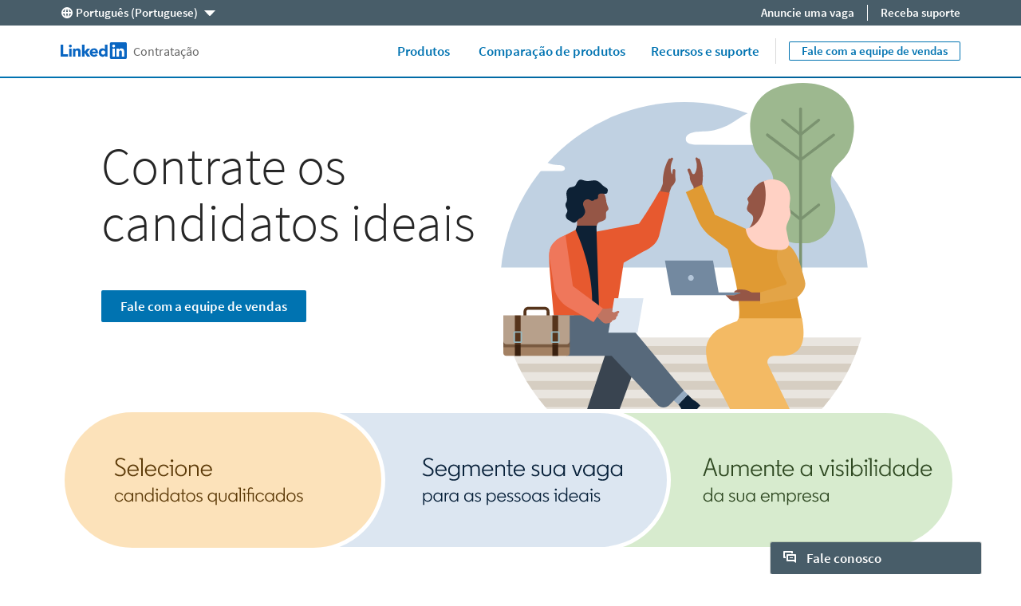

--- FILE ---
content_type: text/html;charset=utf-8
request_url: https://business.linkedin.com/pt-br/talent-solutions?ss=1
body_size: 38686
content:

<!DOCTYPE html>
<html lang="pt" dir="ltr" class="wcmmode-disabled runmode-publish" prefix="og: http://ogp.me/ns#">
<head>
<title>Soluções de Talentos do LinkedIn | Ferramentas de recrutamento</title>
<meta name="treeID" content="AAZJb0tIh37t0c8LG1v94g==">
<meta charset="utf-8"/>
<meta name="asset-url" id="artdeco/static/images/icons.svg" content="https://content.linkedin.com/etc.clientlibs/settings/wcm/designs/gandalf/clientlibs/resources/artdeco-aem/artdeco/static/images/icons.svg"/>
<meta name="asset-url" id="artdeco/static/fonts/fonts64.css" content="https://content.linkedin.com/etc.clientlibs/settings/wcm/designs/gandalf/clientlibs/resources/artdeco-aem/artdeco/static/fonts/fonts64.css"/>
<meta http-equiv="X-UA-Compatible" content="IE=edge,chrome=1"/>
<meta name="viewport" content="width=device-width"/>
<meta name="description" content="Com as ferramentas avançadas de recrutamento das Soluções de Talentos do LinkedIn, você simplifica a atração de talentos e cria uma estratégia eficaz de marca empregadora."/>
<meta name="globalTrackingUrl" content="https://www.linkedin.com/li/track">
<meta name="globalTrackingAppName" content="microsites">
<meta name="globalTrackingAppId" content="microsites">
<meta name="appName" content="microsites">
<meta property="og:title" content="Soluções de Talentos do LinkedIn | Ferramentas de recrutamento">
<meta property="og:url" content="https://business.linkedin.com/pt-br/talent-solutions">
<meta property="og:locale" content="pt_BR">
<meta property="og:locale:alternate" content="it_IT"/>
<meta property="og:locale:alternate" content="en_AU"/>
<meta property="og:locale:alternate" content="en_SG"/>
<meta property="og:locale:alternate" content="en"/>
<meta property="og:locale:alternate" content="fr_FR"/>
<meta property="og:locale:alternate" content="ja_JP"/>
<meta property="og:locale:alternate" content="de_DE"/>
<meta property="og:locale:alternate" content="en_US"/>
<meta property="og:locale:alternate" content="es_MX"/>
<meta property="og:locale:alternate" content="en_AE"/>
<meta property="og:locale:alternate" content="en_IN"/>
<meta property="og:locale:alternate" content="es_ES"/>
<meta property="og:locale:alternate" content="zh_CN"/>
<meta property="og:locale:alternate" content="nl_NL"/>
<meta property="og:image" content="https://business.linkedin.com/etc.clientlibs/settings/wcm/designs/gandalf/clientlibs/resources/images/og-social-share-image.jpg"/>
<meta property="og:description" content="Com as ferramentas avançadas de recrutamento das Soluções de Talentos do LinkedIn, você simplifica a atração de talentos e cria uma estratégia eficaz de marca empregadora.">
<meta name="twitter:card" content="summary_large_image">
<meta name="twitter:title" content="Soluções de Talentos do LinkedIn | Plataforma de recrutamento">
<meta name="twitter:description" content="Use as ferramentas de contratação e de marca empregadora do LinkedIn. Otimize as decisões de seleção de pessoal com estas soluções de recrutamento.">
<meta name="twitter:site" content="@LinkedIn">
<meta data-page="&#x7b;&quot;siteSection&quot;&#x3a;&quot;business &#x3a; talent-solutions&quot;,&quot;entity.refreshOnCookieConsent&quot;&#x3a;&quot;false&quot;,&quot;bu&quot;&#x3a;&quot;lts&quot;,&quot;entity.platform&quot;&#x3a;&quot;inkwell&quot;,&quot;siteSubSection&quot;&#x3a;&quot;Core pages&quot;,&quot;contentLanguage&quot;&#x3a;&quot;pt&quot;,&quot;entity.name&quot;&#x3a;&quot;Solu&ccedil;&otilde;es de Talentos do LinkedIn &#x7c; Ferramentas de recrutamento&quot;,&quot;targetRedirectExperimentPage&quot;&#x3a;&quot;false&quot;&#x7d;">
<meta data-gdpr-banner-text="Este site utiliza cookies para melhorar o servi&ccedil;o e exibir an&uacute;ncios direcionados. Ao utilizar este site, voc&ecirc; concorda com a utiliza&ccedil;&atilde;o de cookies. Leia a nossa &lt;a href&#x3d;&quot;https&#x3a;&#x2f;&#x2f;www.linkedin.com&#x2f;legal&#x2f;cookie-policy&quot; target&#x3d;&quot;_blank&quot;&gt;Pol&iacute;tica de Cookies&lt;&#x2f;a&gt;">
<meta data-gdpr-banner-nl-text="Este site do LinkedIn utiliza cookies e ferramentas semelhantes para melhorar as funcionalidades e o desempenho do pr&oacute;prio site e dos servi&ccedil;os do LinkedIn, para entender como voc&ecirc; utiliza o LinkedIn e para exibir recomenda&ccedil;&otilde;es e an&uacute;ncios personalizados. Este site pode conter tamb&eacute;m cookies de terceiros, para fins de publicidade, acompanhamento e an&aacute;lises. Estes cookies permitem que terceiros rastreiem suas atividades no nosso site, assim como potencialmente em outros sites. Ao continuar a utilizar este site, voc&ecirc; concorda com o uso desses cookies e tecnologias semelhantes. Leia a nossa &lt;a href&#x3d;&quot;https&#x3a;&#x2f;&#x2f;www.linkedin.com&#x2f;legal&#x2f;cookie-policy&quot; target&#x3d;&quot;_blank&quot;&gt;Pol&iacute;tica de Cookies&lt;&#x2f;a&gt; para obter mais informa&ccedil;&otilde;es.">
<link rel="shortcut icon" href="https://static.licdn.com/sc/h/413gphjmquu9edbn2negq413a"/>
<link rel="apple-touch-icon" href="https://static.licdn.com/sc/h/2if24wp7oqlodqdlgei1n1520"/>
<link rel="apple-touch-icon-precomposed" href="https://static.licdn.com/sc/h/eahiplrwoq61f4uan012ia17i"/>
<link rel="apple-touch-icon-precomposed" href="https://static.licdn.com/sc/h/2if24wp7oqlodqdlgei1n1520" sizes="57x57"/>
<link rel="apple-touch-icon-precomposed" href="https://static.licdn.com/sc/h/eahiplrwoq61f4uan012ia17i" sizes="144x144"/>
<meta name="msapplication-TileImage" content="https://static.licdn.com/scds/common/u/images/logos/linkedin/logo-in-win8-tile-144_v1.png"/>
<meta name="msapplication-TileColor" content="#0077B5"/>
<meta name="theme-color" content="#0077B5"/>
<meta name="application-name" content="Soluções de Talentos do LinkedIn | Ferramentas de recrutamento"/>
<link rel="canonical" href="https://business.linkedin.com/pt-br/talent-solutions"/>
<meta name="google-site-verification" content="Xs-CQKXpzPYOSvhwrTuVkSQz3GRAEDpSfJo7PwrCSko">
<meta data-analytics-service="tracking" data-analytics-property="isEnabled" data-analytics-value="true"/>
<meta data-analytics-service="kafka" data-analytics-property="pagePath" data-analytics-value="&#x2f;content&#x2f;me&#x2f;business&#x2f;pt-br&#x2f;talent-solutions"/>
<meta data-analytics-service="rum" data-analytics-property="url" data-analytics-value="https://www.linkedin.com/li/track"/>
<link rel="alternate" hreflang="de-DE" href="https://business.linkedin.com/de-de/talent-solutions"/>
<link rel="alternate" hreflang="en-US" href="https://business.linkedin.com/talent-solutions"/>
<link rel="alternate" hreflang="pt-BR" href="https://business.linkedin.com/pt-br/talent-solutions"/>
<link rel="alternate" hreflang="en-IN" href="https://business.linkedin.com/en-in/talent-solutions"/>
<link rel="alternate" hreflang="en" href="https://business.linkedin.com/talent-solutions"/>
<link rel="alternate" hreflang="es-ES" href="https://business.linkedin.com/es-es/talent-solutions"/>
<link rel="alternate" hreflang="en-AE" href="https://business.linkedin.com/en-ae/talent-solutions"/>
<link rel="alternate" hreflang="zh-CN" href="https://business.linkedin.com/zh-cn/talent-solutions"/>
<link rel="alternate" hreflang="es-MX" href="https://business.linkedin.com/es-mx/talent-solutions"/>
<link rel="alternate" hreflang="it-IT" href="https://business.linkedin.com/it-it/talent-solutions"/>
<link rel="alternate" hreflang="nl-NL" href="https://business.linkedin.com/nl-nl/talent-solutions"/>
<link rel="alternate" hreflang="en-AU" href="https://business.linkedin.com/en-au/talent-solutions"/>
<link rel="alternate" hreflang="en-SG" href="https://business.linkedin.com/en-sg/talent-solutions"/>
<link rel="alternate" hreflang="fr-FR" href="https://business.linkedin.com/fr-fr/talent-solutions"/>
<link rel="alternate" hreflang="ja-JP" href="https://business.linkedin.com/ja-jp/talent-solutions"/>
<meta data-aem-lix-name="AQHlRu3Y1Lv_gQAAAZwD6lAsMwVk530x7tDzX_13A8GicQOsQxym8GLTy_5n1V5bG9eRz-FoJg"/>
<meta data-aem-lix-treatments-url="https://www.linkedin.com/microsites/api/lix-treatments"/>
<meta data-tms-profile-name="microsites-lts"/>
<script type="text/javascript" src="/etc.clientlibs/settings/wcm/designs/gandalf/embed/artdeco.min.LIHASHb6f952127c6c3b30b363e4b4880add19.js" async></script>
<script type="text/javascript" src="/etc.clientlibs/settings/wcm/designs/gandalf/embed/runtime/runtime.min.LIHASHcd96c3cf64d9704211aa991d0e58e6d4.js"></script>
<script type="text/javascript" src="/etc.clientlibs/settings/wcm/designs/gandalf/embed/foundation/foundation.min.LIHASHb399fbb2846fd09e5c5b6a0d7beb7e08.js"></script>
<link rel="stylesheet" href="https://content.linkedin.com/etc.clientlibs/settings/wcm/designs/gandalf/clientlibs/css/all.pt-br.min.LIHASH7bd2042053493aa617c96a296763e4cc.css" type="text/css">
</head>
<body>
<div style="display:none;">
<svg xmlns="http://www.w3.org/2000/svg" display="none">
<symbol id="linkedin-logo-full" viewBox="0 0 103 24" enable-background="new 0 0 103 24">
<title>linkedin-logo-full</title>
<g>
<g>
<polygon fill="#231F20" points="0,3.5 3.7,3.5 3.7,17 10.6,17 10.6,20.5 0,20.5     "/>
<g>
<path fill="#231F20" d="M12.2,9h3.6v11.5h-3.6V9z M14,3.3c1.1,0,2.1,0.9,2.1,2.1S15.1,7.4,14,7.4c-1.1,0-2.1-0.9-2.1-2.1
            S12.8,3.3,14,3.3"/>
</g>
<polygon fill="#231F20" points="30.6,3.5 34.2,3.5 34.2,13.6 38.2,9 42.6,9 37.9,14.3 42.5,20.5 38,20.5 34.2,14.8 34.2,14.8
          34.2,20.5 30.6,20.5     "/>
<path fill="#231F20" d="M17.7,9h3.4v1.6h0c0.5-0.9,1.6-1.8,3.4-1.8c3.6,0,4.3,2.4,4.3,5.5v6.3h-3.6v-5.6c0-1.3,0-3-1.9-3
          c-1.8,0-2.1,1.4-2.1,2.9v5.7h-3.6V9z"/>
<path fill="#231F20" d="M50.1,13.4c0-1.2-0.9-2.2-2.2-2.2c-1.6,0-2.4,1.1-2.5,2.2H50.1z M53.1,18.5c-1.1,1.4-3,2.3-4.9,2.3
          c-3.6,0-6.4-2.4-6.4-6.1c0-3.7,2.8-6,6.4-6c3.3,0,5.4,2.4,5.4,6v1.1h-8.3c0.3,1.4,1.3,2.2,2.7,2.2c1.2,0,1.9-0.6,2.5-1.4
          L53.1,18.5z"/>
<path fill="#231F20" d="M61,11.8c-1.8,0-2.8,1.2-2.8,2.9c0,1.7,1.1,2.9,2.8,2.9c1.8,0,2.8-1.2,2.8-2.9
          C63.9,12.9,62.8,11.8,61,11.8 M67.2,20.4h-3.3v-1.5h0c-0.5,0.8-1.9,1.8-3.5,1.8c-3.4,0-5.7-2.5-5.7-6c0-3.2,2-6.1,5.3-6.1
          c1.5,0,2.8,0.4,3.7,1.5h0V3.5h3.6V20.4z"/>
</g>
<g>
<g>
<path fill="#0077B5" d="M92.9,0H72.5c-1,0-1.8,0.8-1.8,1.7v20.5c0,1,0.8,1.7,1.8,1.7h20.5c1,0,1.8-0.8,1.8-1.7V1.7
            C94.7,0.8,93.9,0,92.9,0z"/>
<path fill="#FFFFFF" d="M74.3,9h3.6v11.5h-3.6V9z M76.1,3.3c1.1,0,2.1,0.9,2.1,2.1s-0.9,2.1-2.1,2.1c-1.1,0-2.1-0.9-2.1-2.1
            S74.9,3.3,76.1,3.3"/>
<path fill="#FFFFFF" d="M80.1,9h3.4v1.6h0c0.5-0.9,1.6-1.8,3.4-1.8c3.6,0,4.3,2.4,4.3,5.5v6.3h-3.6v-5.6c0-1.3,0-3-1.9-3
            c-1.9,0-2.1,1.4-2.1,2.9v5.7h-3.6V9z"/>
</g>
<g opacity="0.55">
<path fill="#231F20" d="M100.5,18.2c0.5-0.1,0.8-0.4,0.8-0.9c0-0.6-0.4-0.9-1.1-0.9H99v3.2h0.5v-1.4h0.6l0,0l0.9,1.4h0.5
            L100.5,18.2L100.5,18.2z M100,17.8h-0.5v-1.1h0.7c0.3,0,0.7,0.1,0.7,0.5C100.8,17.8,100.4,17.8,100,17.8z"/>
<path fill="#231F20" d="M100,15c-1.7,0-3,1.3-3,3c0,1.7,1.3,3,3,3c1.7,0,3-1.3,3-3C103,16.3,101.7,15,100,15z M100,20.6
            c-1.4,0-2.6-1.1-2.6-2.6c0-1.5,1.1-2.6,2.6-2.6c1.4,0,2.6,1.1,2.6,2.6C102.6,19.5,101.4,20.6,100,20.6z"/>
</g>
</g>
</g>
</symbol>
</svg>
<svg xmlns="http://www.w3.org/2000/svg" display="none">
<symbol id="linkedin-logo-icon" viewBox="0 0 33 24" enable-background="new 0 0 33 24">
<title>linkedin-logo-icon</title>
<g>
<g>
<path fill="#0077B5" d="M22.2,0H1.8C0.8,0,0,0.8,0,1.7v20.5c0,1,0.8,1.7,1.8,1.7h20.5c1,0,1.8-0.8,1.8-1.7V1.7
          C24,0.8,23.2,0,22.2,0z"/>
<path fill="#FFFFFF" d="M3.6,9h3.6v11.5H3.6V9z M5.3,3.3c1.1,0,2.1,0.9,2.1,2.1S6.5,7.4,5.3,7.4c-1.1,0-2.1-0.9-2.1-2.1
          S4.2,3.3,5.3,3.3"/>
<path fill="#FFFFFF" d="M9.4,9h3.4v1.6h0c0.5-0.9,1.6-1.8,3.4-1.8c3.6,0,4.3,2.4,4.3,5.5v6.3h-3.6v-5.6c0-1.3,0-3-1.9-3
          c-1.9,0-2.1,1.4-2.1,2.9v5.7H9.4V9z"/>
</g>
<g opacity="0.55">
<path fill="#231F20" d="M29.8,18.2c0.5-0.1,0.8-0.4,0.8-0.9c0-0.6-0.4-0.9-1.1-0.9h-1.2v3.2h0.5v-1.4h0.6l0,0l0.9,1.4h0.5
          L29.8,18.2L29.8,18.2z M29.2,17.8h-0.5v-1.1h0.7c0.3,0,0.7,0.1,0.7,0.5C30.1,17.8,29.7,17.8,29.2,17.8z"/>
<path fill="#231F20" d="M29.3,15c-1.7,0-3,1.3-3,3c0,1.7,1.3,3,3,3c1.7,0,3-1.3,3-3C32.3,16.3,31,15,29.3,15z M29.3,20.6
          c-1.4,0-2.6-1.1-2.6-2.6c0-1.5,1.1-2.6,2.6-2.6c1.4,0,2.6,1.1,2.6,2.6C31.9,19.5,30.7,20.6,29.3,20.6z"/>
</g>
</g>
</symbol>
</svg>
<svg xmlns="http://www.w3.org/2000/svg" display="none">
<symbol id="social-baidu" x="0px" y="0px" viewBox="0 0 24 24" enable-background="new 0 0 24 24" xml:space="preserve">
<g fill-opacity="0.55">
<path d="M10.4,14.1H9.1c0,0-1.2,0.1-1.7,1.5c-0.1,0.9,0.1,1.5,0.2,1.6c0,0.1,0.4,0.8,1.5,1h2.3v-5.6h-1V14.1z M10.4,17.3H9.4
        c0,0-0.6,0-0.9-0.8c-0.1-0.3,0-0.7,0.1-0.9c0-0.1,0.3-0.5,0.7-0.6h1V17.3z"/>
<path d="M14.6,17.2h-1.1c0,0-0.3,0-0.4-0.3v-2.6l-1.1,0v2.9c0,0,0,0.7,1.1,1h2.7v-3.9h-1.2V17.2z"/>
<path d="M20,2H4C2.9,2,2,2.9,2,4v16c0,1.1,0.9,2,2,2h16c1.1,0,2-0.9,2-2V4C22,2.9,21.1,2,20,2z M12.8,6.1c0.1-0.9,1.2-2.4,2.2-2.2
        c0.9,0.2,1.8,1.4,1.6,2.5c-0.2,1-1,2.4-2.3,2.3C13,8.4,12.7,7.3,12.8,6.1z M10.1,3.4c1,0,1.8,1.2,1.8,2.5c0,1.4-0.8,2.5-1.8,2.5
        S8.3,7.3,8.3,5.9C8.3,4.5,9.1,3.4,10.1,3.4z M4.6,9.4c0,0,0.2-2.1,1.6-2.2c1.1-0.1,2,1.1,2.1,1.8c0.1,0.5,0.3,2.6-1.5,3
        S4.4,10.3,4.6,9.4z M18.1,18.3c-0.9,2.3-4.5,1.1-4.5,1.1s-1.3-0.4-2.8-0.1c-1.5,0.3-2.8,0.2-2.8,0.2s-1.8,0-2.3-2.2
        c-0.5-2.2,1.8-3.5,1.9-3.7c0.2-0.2,1.3-1,2.1-2.3c0.8-1.3,3-2.3,4.6,0.2c1.2,1.7,3.2,3.3,3.2,3.3S19,16,18.1,18.3z M17.8,13.1
        c-1.9,0-2-1.3-2-2.3s0.2-2.4,1.8-2.4s2,1.5,2,2S19.7,13.1,17.8,13.1z"/>
</g>
</symbol>
</svg>
<svg xmlns="http://www.w3.org/2000/svg" display="none">
<symbol id="social-rss" x="0px" y="0px" viewBox="0 0 24 24" enable-background="new 0 0 24 24" xml:space="preserve">
<g>
<path fill-opacity="0.55" d="M20,2H4C2.9,2,2,2.9,2,4v16c0,1.1,0.9,2,2,2h16c1.1,0,2-0.9,2-2V4C22,2.9,21.1,2,20,2z M7.7,18.2
        c-1,0-1.8-0.8-1.8-1.8s0.8-1.8,1.8-1.8c1,0,1.8,0.8,1.8,1.8S8.6,18.2,7.7,18.2z M11.9,18.2c0-3.3-2.7-6-6-6V9.7
        c4.7,0,8.5,3.8,8.5,8.5H11.9z M16.2,18.2c0-5.7-4.6-10.3-10.3-10.3V5.3c7.1,0,12.9,5.8,12.9,12.9H16.2z"/>
</g>
</symbol>
</svg>
<svg xmlns="http://www.w3.org/2000/svg" display="none"><symbol id="logo-404-front" viewBox="0 0 240 240" enable-background="new 0 0 240 240" x="0px" y="0px" xml:space="preserve"><title>logo-404-front</title><g><path fill="#0077B5" d="M222.2,0H17.7C7.9,0,0,7.7,0,17.3v205.4c0,9.6,7.9,17.3,17.7,17.3h204.5c9.8,0,17.8-7.8,17.8-17.3V17.3 C240,7.7,232,0,222.2,0z"/><g opacity="0.25"><linearGradient gradientUnits="userSpaceOnUse" x1="96.3442" y1="254.1469" x2="143.6503" y2="-14.1396"><stop offset="0" style="stop-color:#fff;stop-opacity:0"/><stop offset="0.67" style="stop-color:#fff"/><stop offset="1" style="stop-color:#fff;stop-opacity:.5"/></linearGradient><path fill="url(#SVGID_1_)" d="M222.2,0H17.7C7.9,0,0,7.7,0,17.3v205.4c0,9.6,7.9,17.3,17.7,17.3h204.5
          c9.8,0,17.8-7.8,17.8-17.3V17.3C240,7.7,232,0,222.2,0z"/></g></g><path fill="#FFFFFF" d="M36,90h35v115H36V90z M53.5,33C64.8,33,74,42.2,74,53.5C74,64.8,64.8,74,53.5,74C42.2,74,33,64.8,33,53.5 C33,42.2,42.2,33,53.5,33L53.5,33z"/><path fill="#FFFFFF" d="M94,90h34v15.6h0.1c4.8-9,16.4-18.6,33.7-18.6c36,0,42.2,23.8,42.2,54.7V205h-35v-56.2 c0-13.3-0.3-29.9-18.6-29.9c-18.5,0-21.4,14-21.4,29V205H94V90z"/></symbol><symbol id="logo-404-back" viewBox="132 60 240 240" enable-background="new 0 0 240 240" x="0px" y="0px" xml:space="preserve"><title>logo-404-back</title><g><g><g><path fill="#0077B5" d="M354.2,60H149.7c-9.8,0-17.7,7.7-17.7,17.3v205.4c0,9.6,7.9,17.3,17.7,17.3h204.5 c9.8,0,17.8-7.8,17.8-17.3V77.3C372,67.7,364,60,354.2,60z"/><g opacity="0.25"><linearGradient gradientUnits="userSpaceOnUse" x1="104.2278" y1="150.5656" x2="135.7654" y2="329.4242" gradientTransform="matrix(1.5 0 0 -1.5 72 540)"><stop offset="0" style="stop-color:#fff;stop-opacity:0"/><stop offset="0.67" style="stop-color:#fff"/><stop offset="1" style="stop-color:#fff;stop-opacity:.5"/></linearGradient><path fill="url(#SVGID_1_)" d="M354.2,60H149.7c-9.8,0-17.7,7.7-17.7,17.3v205.4c0,9.6,7.9,17.3,17.7,17.3h204.5 c9.8,0,17.8-7.8,17.8-17.3V77.3C372,67.7,364,60,354.2,60z"/></g></g><path display="none" fill="#FFFFFF" d="M168,150h35v115h-35V150z M185.5,93c11.3,0,20.5,9.2,20.5,20.5s-9.2,20.5-20.5,20.5 s-20.5-9.2-20.5-20.5S174.2,93,185.5,93L185.5,93z"/><path display="none" fill="#FFFFFF" d="M226,150h34v15.6h0.1c4.8-9,16.4-18.6,33.7-18.6c36,0,42.2,23.8,42.2,54.7V265h-35v-56.2 c0-13.3-0.3-29.9-18.6-29.9c-18.5,0-21.4,14-21.4,29V265h-35V150z"/></g></g><g enable-background="new    "><path fill="#FFFFFF" d="M211.2,210.5h-10.3v21.5h-19.3v-21.5h-38.8v-14.3l32.8-53.9h25.4v52.4h10.3V210.5z M181.6,194.7v-14.5
        c0-5.8,0.6-14.4,0.8-20h-0.6c-2.3,4.9-4.8,10-7.3,15.1l-11.9,19.5H181.6z"/><path fill="#FFFFFF" d="M219.8,186.8c0-30.5,12.8-46.2,32-46.2s32,15.7,32,46.2s-12.8,46.9-32,46.9S219.8,217.2,219.8,186.8z
         M264.3,186.8c0-24.6-5.4-30.1-12.4-30.1c-6.9,0-12.4,5.5-12.4,30.1c0,24.4,5.5,30.8,12.4,30.8
        C258.9,217.5,264.3,211.2,264.3,186.8z"/><path fill="#FFFFFF" d="M360.3,210.5H350v21.5h-19.3v-21.5h-38.8v-14.3l32.8-53.9H350v52.4h10.3V210.5z M330.7,194.7v-14.5
        c0-5.8,0.6-14.4,0.8-20h-0.6c-2.3,4.9-4.8,10-7.3,15.1l-11.9,19.5H330.7z"/></g></symbol></svg>
<svg xmlns="http://www.w3.org/2000/svg" display="none"><symbol id="filter-1-large" x="0px" y="0px" viewBox="0 0 24 24" style="enable-background:new 0 0 24 24" xml:space="preserve"><style>.st0{fill:#f0f}.st1{opacity:.55}.st2{fill:#00a0dc}.st3{fill:none}.st4{fill:#dd2e1f}.st5{fill:#7c5bbb}.st6{fill:#ec640c}.st7{fill:#e6a700}.st8{fill:#009ea5}</style><g></g><g><g><path class="st2" d="M16,5l4.1,7L16,19H8l-4.1-7L8,5H16 M16.3,3H7.7c-0.5,0-1,0.3-1.3,0.7L2.2,11c-0.4,0.6-0.4,1.4,0,2.1l4.2,7.2
        C6.7,20.7,7.2,21,7.7,21h8.6c0.5,0,1-0.3,1.3-0.7l4.2-7.2c0.4-0.6,0.4-1.4,0-2.1l-4.2-7.2C17.4,3.3,16.9,3,16.3,3L16.3,3z"/><rect class="st3" width="24" height="24"/></g></g><g></g></symbol><symbol id="filter-1-small" x="0px" y="0px" viewBox="0 0 16 16" style="enable-background:new 0 0 16 16" xml:space="preserve"><style>.st0{fill:#f0f}.st1{opacity:.55}.st2{fill:#00a0dc}.st3{fill:none}.st4{fill:#dd2e1f}.st5{fill:#7c5bbb}.st6{fill:#ec640c}.st7{fill:#e6a700}.st8{fill:#009ea5}</style><g></g><g><g><path class="st2" d="M10.4,4l2.4,4l-2.4,4H5.6L3.2,8l2.4-4H10.4 M11,2H5C4.7,2,4.3,2.2,4.2,2.5l-3,5C1,7.8,1,8.2,1.1,8.5l3,5
        C4.3,13.8,4.7,14,5,14H11c0.4,0,0.7-0.2,0.9-0.5l3-5c0.2-0.3,0.2-0.7,0-1l-3-5C11.7,2.2,11.3,2,11,2L11,2z"/><rect class="st3" width="16" height="16"/></g></g><g></g></symbol><symbol id="filter-2-large" x="0px" y="0px" viewBox="0 0 24 24" style="enable-background:new 0 0 24 24" xml:space="preserve"><style>.st0{fill:#f0f}.st1{opacity:.55}.st2{fill:#00a0dc}.st3{fill:none}.st4{fill:#dd2e1f}.st5{fill:#7c5bbb}.st6{fill:#ec640c}.st7{fill:#e6a700}.st8{fill:#009ea5}</style><g></g><g><g><path class="st5" d="M19.4,4L19.4,4L20,4.6l-1.9,6.8l0,1.1l1.9,6.8L19.4,20L4.6,20L4,19.4l1.9-6.8v-1.1L4,4.6L4.6,4H19.4 M19.4,2
        H4.6c-0.5,0-1,0.2-1.4,0.6L2.6,3.2C2.1,3.7,1.9,4.4,2.1,5.1L4,12l-1.9,6.9c-0.2,0.7,0,1.4,0.5,1.9l0.6,0.6C3.6,21.8,4.1,22,4.6,22
        h14.8c0.5,0,1-0.2,1.4-0.6l0.6-0.6c0.5-0.5,0.7-1.2,0.5-1.9L20,12l1.9-6.9c0.2-0.7,0-1.4-0.5-1.9l-0.6-0.6C20.4,2.2,19.9,2,19.4,2
        L19.4,2z"/><rect class="st3" width="24" height="24"/></g></g><g></g></symbol><symbol id="filter-2-small" x="0px" y="0px" viewBox="0 0 16 16" style="enable-background:new 0 0 16 16" xml:space="preserve"><style>.st0{fill:#f0f}.st1{opacity:.55}.st2{fill:#00a0dc}.st3{fill:none}.st4{fill:#dd2e1f}.st5{fill:#7c5bbb}.st6{fill:#ec640c}.st7{fill:#e6a700}.st8{fill:#009ea5}</style><g></g><g><g><path class="st5" d="M12.8,3l-1.7,4.3l0,1.5l1.7,4.3H3.2l1.7-4.3V7.3L3.2,3H12.8 M13.3,1H2.7C2.4,1,2.2,1.1,2,1.3L1.3,2
        C1,2.2,0.9,2.6,1,3l2,5l-2,5.1c-0.1,0.3,0,0.7,0.3,0.9L2,14.7C2.2,14.9,2.4,15,2.7,15h10.6c0.3,0,0.5-0.1,0.7-0.3l0.7-0.7
        c0.3-0.2,0.4-0.6,0.3-1l-2-5l2-5c0.1-0.3,0-0.7-0.3-1L14,1.3C13.8,1.1,13.5,1,13.3,1L13.3,1z"/><rect class="st3" width="16" height="16"/></g></g><g></g></symbol><symbol id="filter-3-large" x="0px" y="0px" viewBox="0 0 24 24" style="enable-background:new 0 0 24 24" xml:space="preserve"><style>.st0{fill:#f0f}.st1{opacity:.55}.st2{fill:#00a0dc}.st3{fill:none}.st4{fill:#dd2e1f}.st5{fill:#7c5bbb}.st6{fill:#ec640c}.st7{fill:#e6a700}.st8{fill:#009ea5}</style><g></g><g><g><path class="st4" d="M12,4.1L12,4.1L18.8,19H5.2L12,4.1L12,4.1 M12,2c-0.7,0-1.5,0.4-1.8,1.3L3,19v2h18v-2L13.8,3.3
        C13.5,2.4,12.7,2,12,2L12,2z"/><rect class="st3" width="24" height="24"/></g></g><g></g></symbol><symbol id="filter-3-small" x="0px" y="0px" viewBox="0 0 16 16" style="enable-background:new 0 0 16 16" xml:space="preserve"><style>.st0{fill:#f0f}.st1{opacity:.55}.st2{fill:#00a0dc}.st3{fill:none}.st4{fill:#dd2e1f}.st5{fill:#7c5bbb}.st6{fill:#ec640c}.st7{fill:#e6a700}.st8{fill:#009ea5}</style><g></g><g><g><path class="st4" d="M8,4.3l3.8,7.7H4.2L8,4.3 M8,1C7.6,1,7.3,1.2,7.1,1.6L2,12v2h12v-2L8.9,1.6C8.7,1.2,8.4,1,8,1L8,1z"/><rect class="st3" width="16" height="16"/></g></g><g></g></symbol><symbol id="filter-4-large" x="0px" y="0px" viewBox="0 0 24 24" style="enable-background:new 0 0 24 24" xml:space="preserve"><style>.st0{fill:#f0f}.st1{opacity:.55}.st2{fill:#00a0dc}.st3{fill:none}.st4{fill:#dd2e1f}.st5{fill:#7c5bbb}.st6{fill:#ec640c}.st7{fill:#e6a700}.st8{fill:#009ea5}</style><g></g><g><g><g><path class="st6" d="M19,5v14H5V5H19 M19,3H5C3.9,3,3,3.9,3,5v14c0,1.1,0.9,2,2,2h14c1.1,0,2-0.9,2-2V5C21,3.9,20.1,3,19,3L19,3z
          "/></g><rect class="st3" width="24" height="24"/></g></g><g></g></symbol><symbol id="filter-4-small" x="0px" y="0px" viewBox="0 0 16 16" style="enable-background:new 0 0 16 16" xml:space="preserve"><style>.st0{fill:#f0f}.st1{opacity:.55}.st2{fill:#00a0dc}.st3{fill:none}.st4{fill:#dd2e1f}.st5{fill:#7c5bbb}.st6{fill:#ec640c}.st7{fill:#e6a700}.st8{fill:#009ea5}</style><g></g><g><g><g><path class="st6" d="M12,4v8H4V4H12 M13,2H3C2.4,2,2,2.4,2,3v10c0,0.6,0.4,1,1,1h10c0.6,0,1-0.4,1-1V3C14,2.4,13.6,2,13,2L13,2z"/></g><rect class="st3" width="16" height="16"/></g></g><g></g></symbol><symbol id="filter-5-large" x="0px" y="0px" viewBox="0 0 24 24" style="enable-background:new 0 0 24 24" xml:space="preserve"><style>.st0{fill:#f0f}.st1{opacity:.55}.st2{fill:#00a0dc}.st3{fill:none}.st4{fill:#dd2e1f}.st5{fill:#7c5bbb}.st6{fill:#ec640c}.st7{fill:#e6a700}.st8{fill:#009ea5}</style><g></g><g><g><g><path class="st8" d="M16.6,5l3.1,8.4L12,20.5l-7.7-7.1L7.4,5H16.6 M18,3H6L2,14l8.7,8c0.4,0.3,0.9,0.5,1.3,0.5
          c0.5,0,0.9-0.2,1.3-0.5l8.7-8L18,3L18,3z"/></g><rect class="st3" width="24" height="24"/></g></g><g></g></symbol><symbol id="filter-5-small" x="0px" y="0px" viewBox="0 0 16 16" style="enable-background:new 0 0 16 16" xml:space="preserve"><style>.st0{fill:#f0f}.st1{opacity:.55}.st2{fill:#00a0dc}.st3{fill:none}.st4{fill:#dd2e1f}.st5{fill:#7c5bbb}.st6{fill:#ec640c}.st7{fill:#e6a700}.st8{fill:#009ea5}</style><g></g><g><g><g><path class="st8" d="M10.8,4l1.8,4.5L8,12.9L3.4,8.5L5.2,4H10.8 M12.1,2H3.9L1,9l6.3,6c0.2,0.2,0.4,0.3,0.7,0.3s0.5-0.1,0.7-0.3
          L15,9L12.1,2L12.1,2z"/></g><rect class="st3" width="16" height="16"/></g></g><g></g></symbol><symbol id="filter-6-large" x="0px" y="0px" viewBox="0 0 24 24" style="enable-background:new 0 0 24 24" xml:space="preserve"><style>.st0{fill:#f0f}.st1{opacity:.55}.st2{fill:#00a0dc}.st3{fill:none}.st4{fill:#dd2e1f}.st5{fill:#7c5bbb}.st6{fill:#ec640c}.st7{fill:#e6a700}.st8{fill:#009ea5}</style><g></g><g><g><g><path class="st7" d="M12,3.5L12,3.5l8.5,8.5L12,20.5L3.5,12L12,3.5C12,3.5,12,3.5,12,3.5 M12,1.5c-0.5,0-1,0.2-1.4,0.6l-8.5,8.5
          c-0.8,0.8-0.8,2,0,2.8l8.5,8.5c0.4,0.4,0.9,0.6,1.4,0.6s1-0.2,1.4-0.6l8.5-8.5c0.8-0.8,0.8-2,0-2.8l-8.5-8.5
          C13,1.7,12.5,1.5,12,1.5L12,1.5z"/></g><rect class="st3" width="24" height="24"/></g></g><g></g></symbol><symbol id="filter-6-small" x="0px" y="0px" viewBox="0 0 16 16" style="enable-background:new 0 0 16 16" xml:space="preserve"><style>.st0{fill:#f0f}.st1{opacity:.55}.st2{fill:#00a0dc}.st3{fill:none}.st4{fill:#dd2e1f}.st5{fill:#7c5bbb}.st6{fill:#ec640c}.st7{fill:#e6a700}.st8{fill:#009ea5}</style><g></g><g><g><g><path class="st7" d="M8,3l5,5l-5,5L3,8L8,3 M8,0.6c-0.3,0-0.5,0.1-0.7,0.3L0.9,7.3c-0.4,0.4-0.4,1,0,1.4l6.4,6.4
          c0.2,0.2,0.5,0.3,0.7,0.3s0.5-0.1,0.7-0.3l6.4-6.4c0.4-0.4,0.4-1,0-1.4L8.7,0.9C8.5,0.7,8.3,0.6,8,0.6L8,0.6z"/></g><rect x="0" class="st3" width="16" height="16"/></g></g><g></g></symbol></svg>
<svg xmlns="http://www.w3.org/2000/svg">
<symbol id="empty-post">
<polygon points="70 56 70 170 158 170 158 79.24 134.76 56 70 56" style="fill: #fff"/>
<path d="M136,53H69a2,2,0,0,0-2,2V171a2,2,0,0,0,2,2h90a2,2,0,0,0,2-2V78Zm0,4.24L157,78H136V57.24ZM158,170H70V56h63V81h25v89Z" style="fill: #acb9c2;opacity: 0.4"/>
<polygon points="157 78 136 57.24 136 78 157 78" style="fill: #acb9c2;opacity: 0.15"/>
</symbol>
</svg>
<svg version="1.1" xmlns="http://www.w3.org/2000/svg" xmlns:xlink="http://www.w3.org/1999/xlink" xml:space="preserve" display="none">
<symbol id="media-play-icon" x="0px" y="0px" viewBox="0 0 80 80" style="enable-background:new 0 0 80 80;">
<path fill="#fff" d="M31.1,26l21.2,13.4c0.5,0.2,0.7,0.6,0.8,1.2c0,0.5-0.3,0.9-0.8,1.2L31,55L31.1,26z"/>
</symbol>
</svg>
<?xml version="1.0" encoding="UTF-8"?>
<svg enable-background="new 0 0 14 14" version="1.1" viewBox="0 0 14 14" xml:space="preserve" xmlns="http://www.w3.org/2000/svg">
<symbol id="inbug-blue-14">
<style type="text/css">.st0{fill:#0a66c2}</style>
<title>LinkedIn logo</title>
<path class="st0" d="m13 0h-12c-0.5 0-1 0.5-1 1v12c0 0.6 0.5 1 1 1h12c0.6 0 1-0.4 1-1v-12c0-0.6-0.5-1-1-1zm-8.8 11.9h-2.1v-6.6h2.1v6.6zm-1.1-7.6c-0.7 0-1.2-0.5-1.2-1.2s0.5-1.2 1.2-1.2 1.2 0.5 1.2 1.2-0.5 1.2-1.2 1.2zm8.8 7.6h-2v-3.2c0-0.8 0-1.8-1.1-1.8s-1.2 0.8-1.2 1.7v3.3h-2.1v-6.6h2v0.9c0.3-0.5 1-1.1 2-1.1 2.1 0 2.5 1.4 2.5 3.2v3.6z"/>
</symbol>
</svg>
<?xml version="1.0" encoding="UTF-8"?>
<svg enable-background="new 0 0 21 21" version="1.1" viewBox="0 0 21 21" xml:space="preserve" xmlns="http://www.w3.org/2000/svg">
<symbol id="inbug-blue-21">
<style type="text/css">.st0{fill:#0a66c2}</style>
<title>LinkedIn logo</title>
<path class="st0" d="m19.4 0h-17.8c-0.9 0-1.6 0.7-1.6 1.5v18c0 0.8 0.7 1.5 1.6 1.5h17.9c0.8 0 1.5-0.7 1.6-1.5v-18c-0.1-0.8-0.8-1.5-1.7-1.5zm-13.2 17.9h-3.1v-10h3.1v10zm-1.5-11.4c-1 0-1.8-0.8-1.8-1.8s0.8-1.8 1.8-1.8 1.8 0.8 1.8 1.8-0.8 1.8-1.8 1.8zm13.2 11.4h-3.1v-4.9c0-1.2 0-2.7-1.6-2.7s-1.9 1.3-1.9 2.6v5h-3.1v-10h3v1.4c0.4-0.8 1.4-1.6 2.9-1.6 3.1 0 3.7 2.1 3.7 4.8v5.4z"/>
</symbol>
</svg>
<?xml version="1.0" encoding="UTF-8"?>
<svg enable-background="new 0 0 28 28" version="1.1" viewBox="0 0 28 28" xml:space="preserve" xmlns="http://www.w3.org/2000/svg">
<symbol id="inbug-blue-28">
<style type="text/css">.st0{fill:#0a66c2}</style>
<title>LinkedIn logo</title>
<path class="st0" d="m25.9 0h-23.8c-1.2 0-2.1 0.9-2.1 2v24c0 1.1 0.9 2 2.1 2h23.9c1.1 0 2.1-0.9 2.1-2v-24c-0.1-1.1-1-2-2.2-2zm-17.6 23.9h-4.1v-13.4h4.2v13.4zm-2.1-15.2c-1.3 0-2.4-1.1-2.4-2.4s1.1-2.4 2.4-2.4 2.4 1.1 2.4 2.4-1 2.4-2.4 2.4zm17.7 15.2h-4.1v-6.5c0-1.5 0-3.5-2.2-3.5s-2.5 1.7-2.5 3.4v6.6h-4.1v-13.4h4v1.8h0.1c0.6-1 1.9-2.2 3.9-2.2 4.2 0 5 2.8 5 6.4v7.4z"/>
</symbol>
</svg>
<?xml version="1.0" encoding="UTF-8"?>
<svg enable-background="new 0 0 40 40" version="1.1" viewBox="0 0 40 40" xml:space="preserve" xmlns="http://www.w3.org/2000/svg">
<symbol id="inbug-blue-34">
<style type="text/css">.st0{fill:#0a66c2}</style>
<title>LinkedIn logo</title>
<path class="st0" d="m37 0h-34c-1.7 0-3 1.3-3 2.9v34.2c0 1.6 1.3 2.9 3 2.9h34c1.6 0 2.9-1.3 3-2.9v-34.2c0-1.6-1.3-2.9-3-2.9zm-25.1 34.1h-6v-19.1h5.9v19.1zm-3-21.7c-1.9 0-3.4-1.5-3.4-3.4s1.5-3.5 3.4-3.5 3.4 1.5 3.4 3.4c0 2-1.5 3.5-3.4 3.5zm25.2 21.7h-5.9v-9.3c0-2.2 0-5.1-3.1-5.1s-3.6 2.4-3.6 4.9v9.4h-5.9v-19h5.7v2.6h0.1c0.8-1.5 2.7-3.1 5.6-3.1 6 0 7.1 4 7.1 9.1v10.5z"/>
</symbol>
</svg>
<?xml version="1.0" encoding="UTF-8"?>
<svg enable-background="new 0 0 40 40" version="1.1" viewBox="0 0 40 40" xml:space="preserve" xmlns="http://www.w3.org/2000/svg">
<symbol id="inbug-blue-40">
<style type="text/css">.st0{fill:#0a66c2}</style>
<title>LinkedIn logo</title>
<path class="st0" d="m37 0h-34c-1.7 0-3 1.3-3 2.9v34.2c0 1.6 1.3 2.9 3 2.9h34c1.6 0 2.9-1.3 3-2.9v-34.2c0-1.6-1.3-2.9-3-2.9zm-25.1 34.1h-6v-19.1h5.9v19.1zm-3-21.7c-1.9 0-3.4-1.5-3.4-3.4s1.5-3.5 3.4-3.5 3.4 1.5 3.4 3.4c0 2-1.5 3.5-3.4 3.5zm25.2 21.7h-5.9v-9.3c0-2.2 0-5.1-3.1-5.1s-3.6 2.4-3.6 4.9v9.4h-5.9v-19h5.7v2.6h0.1c0.8-1.5 2.7-3.1 5.6-3.1 6 0 7.1 4 7.1 9.1v10.5z"/>
</symbol>
</svg>
<?xml version="1.0" encoding="UTF-8"?>
<svg enable-background="new 0 0 48 48" version="1.1" viewBox="0 0 48 48" xml:space="preserve" xmlns="http://www.w3.org/2000/svg">
<symbol id="inbug-blue-48">
<style type="text/css">.st0{fill:#0a66c2}</style>
<title>LinkedIn logo</title>
<path class="st0" d="m44.4 0h-40.9c-1.9 0-3.5 1.5-3.5 3.5v41.1c0 1.9 1.6 3.4 3.5 3.4h40.9c1.9 0 3.5-1.5 3.6-3.5v-41c0-2-1.6-3.5-3.6-3.5zm-30.2 40.9h-7.1v-22.9h7.1v22.9zm-3.5-26c-2.3 0-4.1-1.8-4.1-4.1s1.8-4.1 4.1-4.1 4.1 1.8 4.1 4.1c0 2.2-1.8 4.1-4.1 4.1zm30.2 26h-7.1v-11.1c0-2.7 0-6.1-3.7-6.1s-4.3 2.9-4.3 5.9v11.3h-7.1v-22.9h6.8v3.1h0.1c1-1.8 3.3-3.7 6.7-3.7 7.2 0 8.5 4.7 8.5 10.9v12.6z"/>
</symbol>
</svg>
<?xml version="1.0" encoding="UTF-8"?>
<svg enable-background="new 0 0 55.2 14" version="1.1" viewBox="0 0 55.2 14" xml:space="preserve" xmlns="http://www.w3.org/2000/svg">
<symbol id="linkedin-logo-blue-14">
<style type="text/css">.st0{fill:#0a66c2}</style>
<title>LinkedIn logo</title>
<polygon class="st0" points="0 2.1 2.2 2.1 2.2 9.9 6.2 9.9 6.2 11.9 0 11.9"/>
<path class="st0" d="m7.1 5.2h2.1v6.7h-2.1v-6.7zm1.1-3.3c0.7 0 1.2 0.5 1.2 1.2s-0.6 1.2-1.2 1.2-1.2-0.5-1.2-1.2 0.5-1.2 1.2-1.2"/>
<polygon class="st0" points="17.9 2.1 19.9 2.1 19.9 8 22.3 5.2 24.8 5.2 22.1 8.3 24.8 11.9 22.2 11.9 20 8.6 19.9 8.6 19.9 11.9 17.9 11.9"/>
<path class="st0" d="m10.3 5.2h2v0.9c0.4-0.7 1.2-1.1 2-1.1 2.1 0 2.5 1.4 2.5 3.2v3.7h-2.1v-3.2c0-0.8 0-1.8-1.1-1.8s-1.2 0.8-1.2 1.7v3.3h-2.1v-6.7z"/>
<path class="st0" d="m29.2 7.8c0-0.7-0.5-1.3-1.2-1.3h-0.1c-0.8 0-1.4 0.5-1.5 1.3h2.8zm1.8 3c-0.7 0.8-1.7 1.3-2.8 1.3-2.1 0-3.7-1.4-3.7-3.5s1.5-3.6 3.6-3.6c1.9 0 3.2 1.4 3.2 3.5v0.7h-4.8c0.1 0.8 0.8 1.3 1.6 1.3 0.6 0 1.2-0.3 1.5-0.8l1.4 1.1z"/>
<path class="st0" d="m35.6 6.9c-1 0-1.7 0.7-1.7 1.7s0.6 1.7 1.7 1.7 1.7-0.7 1.7-1.7-0.7-1.7-1.7-1.7m3.6 5h-1.9v-0.9c-0.5 0.7-1.2 1-2.1 1.1-2 0-3.3-1.4-3.3-3.5 0-1.9 1.1-3.6 3-3.6 0.9 0 1.7 0.2 2.1 0.9v-3.8h2.1l0.1 9.8z"/>
<path class="st0" d="m54.2 0h-11.9c-0.6 0-1 0.4-1 1v12c0 0.6 0.5 1 1 1h11.9c0.6 0 1-0.4 1-1v-12c0-0.6-0.4-1-1-1zm-8.8 11.9h-2.1v-6.7h2.1v6.7zm-1-7.6c-0.7 0-1.2-0.5-1.2-1.2s0.5-1.2 1.2-1.2 1.2 0.5 1.2 1.2-0.6 1.2-1.2 1.2zm8.8 7.6h-2.1v-3.2c0-0.8 0-1.8-1.1-1.8s-1.2 0.8-1.2 1.7v3.3h-2.1v-6.7h2v0.9c0.4-0.7 1.2-1.1 2-1.1 2.1 0 2.5 1.4 2.5 3.2v3.7z"/>
</symbol>
</svg>
<?xml version="1.0" encoding="UTF-8"?>
<svg enable-background="new 0 0 82.9 21" version="1.1" viewBox="0 0 82.9 21" xml:space="preserve" xmlns="http://www.w3.org/2000/svg">
<symbol id="linkedin-logo-blue-21">
<style type="text/css">.st0{fill:#0a66c2}</style>
<title>LinkedIn logo</title>
<polygon class="st0" points="0 3.1 3.2 3.1 3.2 14.9 9.2 14.9 9.2 17.9 0 17.9"/>
<path class="st0" d="m10.7 7.9h3.1v10h-3.1v-10zm1.5-5c1 0 1.8 0.8 1.8 1.8s-0.8 1.8-1.8 1.8-1.8-0.8-1.8-1.8 0.8-1.8 1.8-1.8"/>
<polygon class="st0" points="26.8 3.1 29.9 3.1 29.9 11.9 33.4 7.9 37.2 7.9 33.2 12.5 37.2 17.9 33.3 17.9 29.9 12.9 29.9 12.9 29.9 17.9 26.8 17.9"/>
<path class="st0" d="m15.5 7.9h3v1.4c0.6-1 1.7-1.7 2.9-1.6 3.2 0 3.7 2.1 3.7 4.8v5.5h-3.1v-5c0-1.2 0-2.7-1.6-2.7s-1.9 1.3-1.9 2.6v5h-3.1v-10z"/>
<path class="st0" d="m43.8 11.7c0-1-0.8-1.9-1.8-1.9h-0.1c-1.1-0.1-2.1 0.8-2.2 1.9h4.1zm2.6 4.5c-1 1.3-2.6 2-4.3 2-3.1 0-5.6-2.1-5.6-5.3s2.5-5.3 5.6-5.3c2.9 0 4.7 2.1 4.7 5.3v1h-7.2c0.2 1.1 1.2 2 2.3 2 0.9 0 1.7-0.5 2.2-1.2l2.3 1.5z"/>
<path class="st0" d="m53.4 10.3c-1.6 0-2.5 1-2.5 2.6s0.9 2.6 2.5 2.6 2.5-1 2.5-2.6-0.9-2.6-2.5-2.6m5.4 7.6h-2.9v-1.3c-0.7 1-1.9 1.6-3.1 1.6-3 0-5-2.2-5-5.2 0-2.8 1.7-5.4 4.6-5.4 1.3 0 2.5 0.4 3.2 1.3v-5.8h3.1l0.1 14.8z"/>
<path class="st0" d="m81.3 0h-17.9c-0.8 0-1.5 0.7-1.6 1.5v18c0 0.8 0.7 1.5 1.6 1.5h17.9c0.8 0 1.5-0.7 1.6-1.5v-18c0-0.8-0.7-1.5-1.6-1.5zm-13.2 17.9h-3.1v-10h3.1v10zm-1.6-11.4c-1 0-1.8-0.8-1.8-1.8s0.8-1.8 1.8-1.8 1.8 0.8 1.8 1.8-0.8 1.8-1.8 1.8zm13.3 11.4h-3.1v-4.9c0-1.2 0-2.7-1.6-2.7s-1.9 1.3-1.9 2.6v5h-3.1v-10h3v1.4c0.6-1 1.7-1.7 2.9-1.6 3.2 0 3.7 2.1 3.7 4.8l0.1 5.4z"/>
</symbol>
</svg>
<?xml version="1.0" encoding="UTF-8"?>
<svg enable-background="new 0 0 110.5 28" version="1.1" viewBox="0 0 110.5 28" xml:space="preserve" xmlns="http://www.w3.org/2000/svg">
<symbol id="linkedin-logo-blue-28">
<style type="text/css">.st0{fill:#0a66c2}</style>
<title>LinkedIn logo</title>
<polygon class="st0" points="0 4.1 4.3 4.1 4.3 19.9 12.3 19.9 12.3 23.9 0 23.9"/>
<path class="st0" d="m14.2 10.5h4.2v13.4h-4.2v-13.4zm2.1-6.7c1.3 0 2.4 1.1 2.4 2.4s-1.1 2.4-2.4 2.4-2.4-1.1-2.4-2.4 1.1-2.4 2.4-2.4"/>
<polygon class="st0" points="35.7 4.1 39.9 4.1 39.9 15.9 44.6 10.5 49.7 10.5 44.2 16.7 49.6 23.9 44.3 23.9 39.9 17.3 39.9 17.3 39.9 23.9 35.7 23.9"/>
<path class="st0" d="m20.7 10.5h4v1.8h0.1c0.8-1.4 2.3-2.2 3.9-2.2 4.2 0 5 2.8 5 6.4v7.3h-4.2v-6.5c0-1.6 0-3.6-2.2-3.6s-2.5 1.7-2.5 3.4v6.6h-4.1v-13.2z"/>
<path class="st0" d="m58.4 15.6c0-1.4-1.1-2.5-2.4-2.5h-0.1c-1.5-0.1-2.8 1-2.9 2.5h5.4zm3.5 6c-1.4 1.7-3.5 2.7-5.7 2.7-4.2 0-7.5-2.8-7.5-7.1s3.3-7.1 7.5-7.1c3.9 0 6.3 2.8 6.3 7.1v1.3h-9.6c0.2 1.5 1.6 2.6 3.1 2.6 1.2 0 2.3-0.6 3-1.6l2.9 2.1z"/>
<path class="st0" d="m71.2 13.7c-2.1 0-3.3 1.4-3.3 3.4s1.2 3.4 3.3 3.4 3.3-1.4 3.3-3.4-1.2-3.4-3.3-3.4m7.1 10.2h-3.8v-1.8h-0.1c-1 1.3-2.5 2.1-4.1 2.1-4 0-6.6-2.9-6.6-6.9 0-3.7 2.3-7.2 6.1-7.2 1.7 0 3.3 0.5 4.3 1.8h0.1v-7.8h4.2l-0.1 19.8z"/>
<path class="st0" d="m108.4 0h-23.8c-1.1 0-2.1 0.9-2.1 2v24c0 1.1 0.9 2 2.1 2h23.9c1.1 0 2.1-0.9 2.1-2v-24c-0.1-1.1-1.1-2-2.2-2zm-17.6 23.9h-4.2v-13.4h4.2v13.4zm-2.1-15.2c-1.3 0-2.4-1.1-2.4-2.4s1.1-2.4 2.4-2.4 2.4 1.1 2.4 2.4-1 2.4-2.4 2.4zm17.7 15.2h-4.2v-6.5c0-1.6 0-3.6-2.2-3.6-2.1 0-2.5 1.7-2.5 3.4v6.6h-4.1v-13.3h4v1.8h0.1c0.8-1.4 2.3-2.2 3.9-2.2 4.2 0 5 2.8 5 6.4v7.4z"/>
</symbol>
</svg>
<?xml version="1.0" encoding="UTF-8"?>
<svg enable-background="new 0 0 134.2 34" version="1.1" viewBox="0 0 134.2 34" xml:space="preserve" xmlns="http://www.w3.org/2000/svg">
<symbol id="linkedin-logo-blue-34">
<style type="text/css">.st0{fill:#0a66c2}</style>
<title>LinkedIn logo</title>
<polygon class="st0" points="0 5 5.2 5 5.2 24.1 15 24.1 15 29 0 29"/>
<path class="st0" d="m17.3 12.7h5v16.3h-5v-16.3zm2.5-8c1.6 0 2.9 1.3 2.9 2.9s-1.3 2.9-2.9 2.9-2.9-1.3-2.9-2.9 1.3-2.9 2.9-2.9"/>
<polygon class="st0" points="43.4 5 48.4 5 48.4 19.3 54.1 12.7 60.3 12.7 53.7 20.2 60.2 29 53.8 29 48.5 20.9 48.4 20.9 48.4 29 43.4 29"/>
<path class="st0" d="m25.1 12.7h4.8v2.3h0.1c1-1.7 2.8-2.7 4.8-2.6 5.1 0 6 3.4 6 7.7v8.9h-5v-7.9c0-1.9 0-4.3-2.6-4.3s-3 2.1-3 4.2v8h-5v-16.3z"/>
<path class="st0" d="m70.9 19c0-1.7-1.3-3.1-2.9-3.1h-0.1c-1.8-0.1-3.4 1.3-3.6 3.1h6.6zm4.3 7.2c-1.7 2.1-4.2 3.2-6.9 3.2-5 0-9.1-3.4-9.1-8.6s4-8.6 9.1-8.6c4.7 0 7.7 3.4 7.7 8.6v1.6h-11.7c0.3 1.9 1.9 3.2 3.8 3.2 1.5 0 2.8-0.8 3.6-2l3.5 2.6z"/>
<path class="st0" d="m86.5 16.7c-2.5 0-4 1.7-4 4.1s1.5 4.1 4 4.1 4-1.7 4-4.1-1.5-4.1-4-4.1m8.6 12.3h-4.6v-2.2h-0.1c-1.2 1.6-3 2.5-5 2.6-4.8 0-8-3.5-8-8.4 0-4.5 2.8-8.7 7.5-8.7 2.1 0 4 0.6 5.2 2.2h0.1v-9.5h5l-0.1 24z"/>
<path class="st0" d="m131.7 0h-29c-1.4 0-2.5 1.1-2.5 2.4v29.1c0 1.4 1.1 2.5 2.5 2.5h29c1.4 0 2.5-1.1 2.5-2.5v-29.1c-0.1-1.3-1.2-2.4-2.5-2.4zm-21.4 29h-5v-16.3h5v16.3zm-2.6-18.5c-1.6 0-2.9-1.3-2.9-2.9s1.3-2.9 2.9-2.9 2.9 1.3 2.9 2.9c0.1 1.6-1.2 2.9-2.9 2.9zm21.5 18.5h-5.1v-7.9c0-1.9 0-4.3-2.6-4.3s-3 2.1-3 4.2v8h-5v-16.3h4.8v2.3h0.1c1-1.7 2.8-2.7 4.8-2.6 5.1 0 6 3.4 6 7.7v8.9z"/>
</symbol>
</svg>
<?xml version="1.0" encoding="UTF-8"?>
<svg enable-background="new 0 0 189.4 48" version="1.1" viewBox="0 0 189.4 48" xml:space="preserve" xmlns="http://www.w3.org/2000/svg">
<symbol id="linkedin-logo-blue-40">
<style type="text/css">.st0{fill:#0a66c2}</style>
<title>LinkedIn logo</title>
<polygon class="st0" points="0 7.1 7.4 7.1 7.4 34.1 21.1 34.1 21.1 40.9 0 40.9"/>
<path class="st0" d="m24.4 18h7.1v22.9h-7.1v-22.9zm3.6-11.4c2.3 0 4.1 1.8 4.1 4.1s-1.8 4.1-4.1 4.1-4.1-1.8-4.1-4.1 1.8-4.1 4.1-4.1"/>
<polygon class="st0" points="61.2 7.1 68.4 7.1 68.4 27.3 76.4 18 85.1 18 75.8 28.6 84.9 40.9 76 40.9 68.5 29.6 68.4 29.6 68.4 40.9 61.2 40.9"/>
<path class="st0" d="m35.4 18h6.8v3.1h0.1c1.4-2.4 4-3.8 6.7-3.7 7.2 0 8.5 4.7 8.5 10.9v12.6h-7.1v-11.1c0-2.7 0-6.1-3.7-6.1s-4.3 2.9-4.3 5.9v11.4h-7.1v-23z"/>
<path class="st0" d="m100.1 26.8c0.1-2.4-1.8-4.3-4.2-4.4h-0.2c-2.6-0.2-4.8 1.8-5 4.4h9.4zm6 10.1c-2.4 2.9-6 4.6-9.7 4.6-7.1 0-12.8-4.7-12.8-12.1s5.7-12.1 12.8-12.1c6.6 0 10.8 4.7 10.8 12.1v2.2h-16.5c0.4 2.6 2.7 4.5 5.4 4.5 2.1 0 4-1.1 5.1-2.8l4.9 3.6z"/>
<path class="st0" d="m122.1 23.5c-3.6 0-5.7 2.4-5.7 5.8s2.1 5.8 5.7 5.8 5.7-2.4 5.7-5.8-2.2-5.8-5.7-5.8m12.2 17.4h-6.5v-3h-0.1c-1.7 2.2-4.3 3.6-7.1 3.6-6.8 0-11.3-4.9-11.3-11.9 0-6.4 4-12.3 10.5-12.3 2.9 0 5.7 0.8 7.3 3h0.1v-13.2h7.1v33.8z"/>
<path class="st0" d="m185.9 0h-40.9c-1.9 0-3.5 1.5-3.5 3.5v41.1c0 1.9 1.6 3.5 3.5 3.5h40.9c1.9 0 3.5-1.5 3.6-3.5v-41.1c-0.1-2-1.7-3.5-3.6-3.5zm-30.2 40.9h-7.1v-22.9h7.1v22.9zm-3.6-26c-2.3 0-4.1-1.8-4.1-4.1s1.8-4.1 4.1-4.1 4.1 1.8 4.1 4.1c0 2.2-1.8 4.1-4.1 4.1zm30.2 26h-7.1v-11.1c0-2.7-0.1-6.1-3.7-6.1s-4.3 2.9-4.3 5.9v11.4h-7.1v-23h6.8v3.1h0.1c1.4-2.4 4-3.8 6.7-3.7 7.2 0 8.5 4.7 8.5 10.9l0.1 12.6z"/>
</symbol>
</svg>
<svg version="1.1" xmlns="http://www.w3.org/2000/svg" xmlns:xlink="http://www.w3.org/1999/xlink" display="none">
<symbol id="linkedin-logo-lynda" viewBox="0 0 314 68">
<g stroke="none" stroke-width="1" fill="none" fill-rule="evenodd">
<g>
<path d="M85.78,40 L101.32,40 L101.32,37.018 L89.266,37.018 L89.266,12.448 L85.78,12.448 L85.78,40 Z M112.192,40 L128.488,40 L128.488,37.018 L115.678,37.018 L115.678,27.022 L126.136,27.022 L126.136,24.04 L115.678,24.04 L115.678,15.388 L128.068,15.388 L128.068,12.448 L112.192,12.448 L112.192,40 Z M145.072,24.586 L143.77,28.786 L152.044,28.786 L150.742,24.586 C149.734,21.52 148.852,18.496 147.97,15.304 L147.802,15.304 C146.962,18.496 146.08,21.52 145.072,24.586 Z M136.672,40 L145.996,12.448 L149.944,12.448 L159.268,40 L155.53,40 L152.926,31.6 L142.888,31.6 L140.242,40 L136.672,40 Z M169.174,40 L169.174,12.448 L177.784,12.448 C183.412,12.448 187.444,14.464 187.444,20.176 C187.444,24.46 185.008,27.064 181.228,27.988 L188.242,40 L184.294,40 L177.658,28.366 L172.66,28.366 L172.66,40 L169.174,40 Z M172.66,25.51 L177.28,25.51 C181.564,25.51 183.958,23.746 183.958,20.176 C183.958,16.564 181.564,15.262 177.28,15.262 L172.66,15.262 L172.66,25.51 Z M199.072,40 L202.39,40 L202.39,25.594 C202.39,22.696 202.138,19.756 201.928,16.984 L202.096,16.984 L205.078,22.654 L215.074,40 L218.686,40 L218.686,12.448 L215.368,12.448 L215.368,26.686 C215.368,29.584 215.62,32.692 215.788,35.464 L215.62,35.464 L212.638,29.752 L202.684,12.448 L199.072,12.448 L199.072,40 Z M232.246,40 L235.732,40 L235.732,12.448 L232.246,12.448 L232.246,40 Z M249.292,40 L252.61,40 L252.61,25.594 C252.61,22.696 252.358,19.756 252.148,16.984 L252.316,16.984 L255.298,22.654 L265.294,40 L268.906,40 L268.906,12.448 L265.588,12.448 L265.588,26.686 C265.588,29.584 265.84,32.692 266.008,35.464 L265.84,35.464 L262.858,29.752 L252.904,12.448 L249.292,12.448 L249.292,40 Z M293.302,40.504 C296.998,40.504 300.022,39.16 301.786,37.312 L301.786,25.72 L292.756,25.72 L292.756,28.618 L298.594,28.618 L298.594,35.8 C297.502,36.808 295.612,37.438 293.638,37.438 C287.758,37.438 284.482,33.07 284.482,26.14 C284.482,19.294 288.052,15.01 293.596,15.01 C296.368,15.01 298.132,16.186 299.518,17.614 L301.45,15.346 C299.854,13.666 297.334,11.944 293.512,11.944 C286.204,11.944 280.87,17.362 280.87,26.224 C280.87,35.212 286.036,40.504 293.302,40.504 Z" id="Learning" fill-opacity="0.9" fill="#000000"></path>
<path d="M189.192525,53.3237785 C189.037931,53.7975148 188.95069,54.2963234 188.95069,54.8604523 C188.95069,55.4239214 189.037931,55.9379055 189.192525,56.4169202 C189.34712,56.8959349 189.569711,57.2997324 189.860298,57.6540449 C190.150886,58.0083575 190.513959,58.2729372 190.925143,58.4675782 C191.336327,58.6615593 191.800753,58.7519519 192.333175,58.7519519 C193.364022,58.7519519 194.187031,58.3277006 194.820806,57.4448884 L195.832408,58.3976394 C195.454581,58.9116235 194.990155,59.3206994 194.423734,59.6545581 C193.857956,59.9739012 193.13694,60.1487482 192.245935,60.1487482 C191.52492,60.1487482 190.857147,60.024046 190.25737,59.7792603 C189.656952,59.5146805 189.144415,59.1458524 188.713345,58.6668377 C188.282917,58.187823 187.958332,57.6388695 187.716497,56.9856677 C187.479152,56.331806 187.358555,55.6238408 187.358555,54.8802463 C187.358555,54.1366519 187.474662,53.4286866 187.716497,52.7952788 C187.958332,52.1612111 188.282917,51.607639 188.713345,51.1339027 C189.144415,50.6595066 189.656952,50.2906785 190.25737,50.0208204 C190.857147,49.751622 191.52492,49.6117444 192.245935,49.6117444 C193.13694,49.6117444 193.857956,49.771416 194.423734,50.1059345 C194.976042,50.4450717 195.454581,50.869323 195.832408,51.3628533 L194.820806,52.3162641 C194.496862,51.8570434 194.133789,51.5225248 193.722605,51.3080899 C193.31078,51.0936549 192.846353,50.9887467 192.333175,50.9887467 C191.800753,50.9887467 191.336327,51.0784795 190.925143,51.2731205 C190.513959,51.4677614 190.150886,51.7323412 189.860298,52.0866537 C189.569711,52.4409662 189.34712,52.8500422 189.192525,53.3237785 L189.192525,53.3237785 Z M186.051876,58.148235 C186.274467,58.3778454 186.375819,58.6417653 186.375819,58.9611085 C186.375819,59.2804516 186.274467,59.5450313 186.051876,59.7746417 C185.829285,60.0035922 185.572696,60.1085004 185.262864,60.1085004 C184.953033,60.1085004 184.696444,60.0035922 184.473853,59.7746417 C184.251262,59.5450313 184.149909,59.2804516 184.149909,58.9611085 C184.149909,58.6417653 184.251262,58.3778454 184.473853,58.148235 C184.696444,57.9186247 184.953033,57.8137165 185.262864,57.8137165 C185.572696,57.8137165 185.829285,57.9186247 186.051876,58.148235 L186.051876,58.148235 Z M179.551834,57.479198 C179.329243,57.7635717 179.039297,57.9931821 178.676224,58.1330596 C178.298396,58.2729372 177.901966,58.3474946 177.490782,58.3474946 C176.977604,58.3474946 176.546535,58.2227924 176.188593,57.9582127 C175.830651,57.6942927 175.656171,57.3399802 175.656171,56.8609655 C175.656171,56.3667754 175.825519,55.9926689 176.188593,55.7280891 C176.551666,55.4641692 176.977604,55.339467 177.490782,55.339467 C177.901966,55.339467 178.298396,55.4094058 178.676224,55.553902 C179.05341,55.6937796 179.343997,55.9227301 179.551834,56.2071038 L179.551834,57.479198 Z M180.820025,50.4054837 C180.422954,50.1059345 179.963659,49.8914996 179.445991,49.7667974 C178.932813,49.6420952 178.40039,49.5721564 177.848724,49.5721564 C177.074467,49.5721564 176.319453,49.6968586 175.583684,49.9614384 C174.847915,50.2260181 174.175652,50.6146402 173.575234,51.1635937 L174.552838,52.9344965 C175.375847,52.1361387 176.319453,51.7475166 177.39841,51.7475166 C178.052071,51.7475166 178.564607,51.9071882 178.961679,52.2060775 C179.358751,52.5056266 179.547343,52.9298779 179.547343,53.4432022 L179.547343,54.8056889 C179.222758,54.396613 178.79233,54.0970639 178.245796,53.8872475 C177.698619,53.6728126 177.093711,53.5685642 176.445182,53.5685642 C176.04811,53.5685642 175.656171,53.6233276 175.244987,53.7427514 C174.833803,53.8674535 174.470729,54.0423005 174.146144,54.3068802 C173.822201,54.5708002 173.56048,54.9099373 173.337889,55.3143946 C173.130052,55.7386459 173.028699,56.2321762 173.028699,56.8160991 C173.028699,57.3795682 173.130052,57.8783769 173.337889,58.3026282 C173.546367,58.7268795 173.817069,59.0607382 174.146144,59.3305964 C174.470729,59.5945163 174.833803,59.8096111 175.244987,59.9488289 C175.656171,60.0887064 176.053242,60.1632638 176.445182,60.1632638 C177.098201,60.1632638 177.679375,60.0385616 178.231042,59.8294051 C178.763464,59.5997947 179.208646,59.2804516 179.551834,58.8766541 L179.551834,59.9191379 L182.126705,59.9191379 L182.126705,53.4286866 C182.126705,52.7048862 182.006108,52.1018291 181.768763,51.607639 C181.54104,51.0936549 181.217097,50.704373 180.820025,50.4054837 L180.820025,50.4054837 Z M221.298229,50.3507203 C221.757523,50.859426 222,51.6228144 222,52.6303288 L222,59.8993439 L220.489974,59.8993439 L220.489974,53.0743741 C220.489974,52.4356878 220.334737,51.9217037 220.058904,51.5528756 C219.768958,51.1833877 219.303891,50.9887467 218.655362,50.9491588 C218.142825,50.9491588 217.644401,51.1088303 217.165221,51.4281735 C216.686041,51.7475166 216.322968,52.0965507 216.066378,52.5056266 L216.066378,59.8788901 L214.556352,59.8788901 L214.556352,53.0545801 C214.556352,52.4158938 214.421001,51.9019098 214.145168,51.5330816 C213.869335,51.1635937 213.409399,50.9689528 212.75638,50.9689528 C212.262446,50.9689528 211.778776,51.1286243 211.299596,51.4479674 C210.820416,51.7673106 210.462474,52.1163447 210.186641,52.5254206 L210.186641,59.8841685 L208.676614,59.8841685 L208.676614,49.8215608 L210.186641,49.8215608 L210.186641,51.2935743 C210.293125,51.1134489 210.442588,50.9392618 210.651067,50.7446208 C210.854414,50.5499798 211.111003,50.3705143 211.386836,50.1956673 C211.676781,50.0162018 211.986613,49.8763242 212.311198,49.751622 C212.635142,49.6321982 212.998215,49.5774348 213.356157,49.5774348 C214.11117,49.5774348 214.692344,49.7569004 215.122772,50.1257285 C215.54871,50.4952165 215.824543,50.9392618 215.979138,51.4677614 C216.11513,51.2533265 216.303723,51.0237161 216.526314,50.7941058 C216.768149,50.5598768 217.024739,50.3652359 217.300572,50.1910487 C217.571273,50.0313771 217.90099,49.8914996 218.224934,49.7667974 C218.554009,49.6467138 218.897839,49.5919504 219.25578,49.5919504 C220.146144,49.5919504 220.833161,49.8367362 221.298229,50.3507203 L221.298229,50.3507203 Z M204.91117,56.3271874 C204.775819,56.8062021 204.553228,57.2099996 204.277395,57.5643122 C204.001562,57.9186247 203.657733,58.2029984 203.265793,58.412155 C202.869363,58.6272497 202.409427,58.7314981 201.877005,58.7314981 C201.344582,58.7314981 200.880156,58.6272497 200.468331,58.412155 C200.057147,58.19772 199.713959,57.9186247 199.438126,57.5643122 C199.161651,57.2099996 198.958946,56.7857483 198.803709,56.3271874 C198.668359,55.8481727 198.595872,55.3539826 198.595872,54.8406583 C198.595872,54.3266742 198.663227,53.8324841 198.803709,53.3739232 C198.93906,52.9147025 199.161651,52.4904512 199.438126,52.1361387 C199.713959,51.782486 200.057147,51.4981122 200.468331,51.2882959 C200.880156,51.0738609 201.344582,50.9689528 201.877005,50.9689528 C202.409427,50.9689528 202.873853,51.0738609 203.265793,51.2882959 C203.662864,51.5027308 204.001562,51.782486 204.277395,52.1361387 C204.553228,52.4904512 204.756575,52.8949085 204.91117,53.3739232 C205.047162,53.8324841 205.119649,54.3266742 205.119649,54.8406583 C205.114517,55.3744364 205.046521,55.8831421 204.91117,56.3271874 L204.91117,56.3271874 Z M205.419216,51.1088303 C205.003542,50.6298156 204.494854,50.2603277 203.889946,49.975954 C203.290169,49.6915802 202.622396,49.5523625 201.881495,49.5523625 C201.141236,49.5523625 200.473463,49.6915802 199.873044,49.975954 C199.273267,50.2603277 198.760089,50.6298156 198.343774,51.1088303 C197.928099,51.587845 197.608646,52.1361387 197.380923,52.7900004 C197.158332,53.4432022 197.05698,54.1168579 197.05698,54.8406583 C197.05698,55.583593 197.177576,56.272424 197.380923,56.9104505 C197.603514,57.5491368 197.928099,58.1132656 198.343774,58.5922803 C198.760089,59.071295 199.268136,59.4401232 199.873044,59.7244969 C200.473463,60.0088706 201.141236,60.1487482 201.881495,60.1487482 C202.622396,60.1487482 203.290169,60.0088706 203.889946,59.7244969 C204.490364,59.4401232 205.003542,59.071295 205.419216,58.5922803 C205.835532,58.1132656 206.160117,57.5643122 206.382708,56.9104505 C206.605299,56.272424 206.706652,55.583593 206.706652,54.8406583 C206.706652,54.1168579 206.586055,53.4234082 206.382708,52.7900004 C206.160117,52.1361387 205.835532,51.587845 205.419216,51.1088303 L205.419216,51.1088303 Z M158.432631,50.4754225 C158.9503,51.0540669 159.206889,51.831971 159.206889,52.8249698 L159.206889,59.9191379 L156.632018,59.9191379 L156.632018,53.8377625 C156.632018,53.1291375 156.477423,52.6356072 156.152838,52.3710275 C155.828894,52.1018291 155.37858,51.9619515 154.832046,51.9619515 C154.313736,51.9619515 153.868554,52.0813753 153.491368,52.3307797 C153.113541,52.580184 152.823595,52.8645578 152.601004,53.1641069 L152.601004,59.9191379 L150.026133,59.9191379 L150.026133,49.8565302 L152.601004,49.8565302 L152.601004,51.1583153 C152.910194,50.7696932 153.356017,50.4153807 153.94104,50.0808621 C154.522214,49.7470034 155.223985,49.5873318 156.032241,49.5873318 C157.111198,49.5873318 157.919453,49.8717056 158.432631,50.4754225 L158.432631,50.4754225 Z M132.884702,57.297514 L138.561093,57.2951138 L138.561093,59.9138595 L130,59.9138595 L130,46.0151754 L132.884702,46.0151754 L132.884702,57.297514 Z M146.009232,49.8367362 L148.820806,49.8367362 L144.223372,61.5455445 C143.86543,62.4982955 143.367006,63.1369818 142.733231,63.4708405 C142.098815,63.805359 141.363046,63.980206 140.521434,64 C140.366197,64 140.16285,64 139.887017,63.9650306 C139.611184,63.9300612 139.403347,63.8950918 139.233998,63.8601224 L139.611184,61.4703273 C139.717668,61.5257505 139.853661,61.5607199 140.008255,61.5950295 C140.16285,61.6102049 140.298843,61.6299989 140.419439,61.6299989 C140.763269,61.6299989 141.039102,61.5752355 141.261693,61.4703273 C141.484284,61.366079 141.653633,61.171438 141.774871,60.8870643 L142.132813,60.0385616 L138.1544,49.8367362 L140.898619,49.8367362 L143.454246,56.8411715 L146.009232,49.8367362 Z M168.576238,56.6267366 C168.334402,56.9803893 168.024571,57.244969 167.612746,57.459404 C167.201562,57.6738389 166.771134,57.7787471 166.345196,57.7787471 C165.986613,57.7787471 165.643425,57.7088083 165.348348,57.5643122 C165.038516,57.4244346 164.781927,57.2297936 164.57409,56.9605953 C164.350858,56.6960155 164.196263,56.3971262 164.060912,56.0230197 C163.939674,55.6535318 163.872319,55.2642498 163.872319,54.8353799 C163.872319,53.9525677 164.09491,53.2439427 164.559336,52.715443 C165.023762,52.1664895 165.604295,51.9019098 166.345196,51.9019098 C166.775624,51.9019098 167.201562,52.0068179 167.612746,52.2212529 C168.024571,52.4356878 168.348515,52.715443 168.576238,53.0545801 L168.576238,56.6267366 Z M168.556993,51.1088303 C168.159922,50.5948462 167.699986,50.2055643 167.182318,49.9614384 C166.66914,49.6968586 166.117473,49.5721564 165.53694,49.5721564 C164.917278,49.5721564 164.336745,49.6968586 163.804323,49.9409846 C163.271901,50.1910487 162.807475,50.5447014 162.429647,51.0039221 C162.052461,51.4631428 161.74263,52.0114365 161.520039,52.6652982 C161.297448,53.3185001 161.195454,54.0620945 161.195454,54.8756277 C161.195454,55.7082952 161.316692,56.467065 161.520039,57.1202669 C161.74263,57.7741285 162.052461,58.342876 162.429647,58.7816429 C162.807475,59.2256882 163.271901,59.5800007 163.804323,59.8096111 C164.336745,60.0385616 164.902524,60.1632638 165.522187,60.1632638 C166.107851,60.1632638 166.674271,60.0385616 167.186808,59.7746417 C167.699986,59.5100619 168.1503,59.12078 168.54224,58.6272497 L168.54224,59.9191379 L171.145977,59.8993439 L171.145977,46 L168.556993,46 L168.556993,51.1088303 Z" id="Lynda.com" fill="#000000"></path>
<path d="M86.368,60 L88.624,60 L89.888,54.496 C90.064,53.68 90.224,52.88 90.368,52.08 L90.432,52.08 C90.56,52.88 90.72,53.68 90.896,54.496 L92.192,60 L94.496,60 L96.496,49.536 L94.72,49.536 L93.808,54.816 C93.648,55.92 93.472,57.04 93.312,58.16 L93.248,58.16 C93.008,57.04 92.784,55.904 92.544,54.816 L91.264,49.536 L89.648,49.536 L88.368,54.816 C88.128,55.92 87.904,57.056 87.68,58.16 L87.616,58.16 C87.456,57.056 87.28,55.936 87.104,54.816 L86.192,49.536 L84.288,49.536 L86.368,60 Z M99.328,60 L101.184,60 L101.184,49.536 L99.328,49.536 L99.328,60 Z M107.152,60 L109.008,60 L109.008,51.104 L112.032,51.104 L112.032,49.536 L104.128,49.536 L104.128,51.104 L107.152,51.104 L107.152,60 Z M114.976,60 L116.832,60 L116.832,55.36 L121.072,55.36 L121.072,60 L122.928,60 L122.928,49.536 L121.072,49.536 L121.072,53.744 L116.832,53.744 L116.832,49.536 L114.976,49.536 L114.976,60 Z" id="with" fill-opacity="0.9" fill="#000000"></path>
<path d="M233.504,60.192 C234.848,60.192 235.952,59.648 236.8,58.672 L235.808,57.504 C235.216,58.144 234.496,58.576 233.568,58.576 C231.808,58.576 230.688,57.136 230.688,54.752 C230.688,52.4 231.904,50.96 233.616,50.96 C234.432,50.96 235.056,51.328 235.6,51.872 L236.592,50.672 C235.936,49.968 234.88,49.344 233.568,49.344 C230.928,49.344 228.784,51.376 228.784,54.8 C228.784,58.272 230.864,60.192 233.504,60.192 Z M243.28,60.192 C240.56,60.192 238.672,58.112 238.672,54.72 C238.672,51.344 240.56,49.344 243.28,49.344 C246.016,49.344 247.904,51.344 247.904,54.72 C247.904,58.112 246.016,60.192 243.28,60.192 Z M243.28,58.576 C244.928,58.576 245.984,57.072 245.984,54.72 C245.984,52.384 244.928,50.96 243.28,50.96 C241.632,50.96 240.576,52.384 240.576,54.72 C240.576,57.072 241.632,58.576 243.28,58.576 Z M251.2,60 L252.976,60 L252.976,55.424 C252.976,54.256 252.816,52.992 252.736,51.888 L252.8,51.888 L253.872,54.112 L257.136,60 L259.04,60 L259.04,49.536 L257.264,49.536 L257.264,54.08 C257.264,55.248 257.424,56.576 257.504,57.648 L257.44,57.648 L256.368,55.424 L253.104,49.536 L251.2,49.536 L251.2,60 Z M265.008,60 L266.864,60 L266.864,51.104 L269.888,51.104 L269.888,49.536 L261.984,49.536 L261.984,51.104 L265.008,51.104 L265.008,60 Z M272.832,60 L279.296,60 L279.296,58.432 L274.688,58.432 L274.688,55.344 L278.448,55.344 L278.448,53.776 L274.688,53.776 L274.688,51.104 L279.136,51.104 L279.136,49.536 L272.832,49.536 L272.832,60 Z M282.64,60 L284.416,60 L284.416,55.424 C284.416,54.256 284.256,52.992 284.176,51.888 L284.24,51.888 L285.312,54.112 L288.576,60 L290.48,60 L290.48,49.536 L288.704,49.536 L288.704,54.08 C288.704,55.248 288.864,56.576 288.944,57.648 L288.88,57.648 L287.808,55.424 L284.544,49.536 L282.64,49.536 L282.64,60 Z M296.448,60 L298.304,60 L298.304,51.104 L301.328,51.104 L301.328,49.536 L293.424,49.536 L293.424,51.104 L296.448,51.104 L296.448,60 Z" id="Content" fill-opacity="0.9" fill="#000000"></path>
<g id="[in]-34-copy-7">
<path d="M5.6,68 L62.4,68 C65.492,68 68,65.492 68,62.4 L68,5.6 C68,2.508 65.492,0 62.4,0 L5.6,0 C2.508,0 0,2.508 0,5.6 L0,62.4 C0,65.492 2.508,68 5.6,68" id="Background" fill="#0077B5"></path>
<path d="M26,26 L35.5,26 L35.5,30.782 C36.774,28.228 40.484,25.5 45.39,25.5 C54.794,25.5 58,29.75 58,39.844 L58,58 L48,58 L48,41.968 C48,36.656 46.962,33.75 43.084,33.75 C37.842,33.75 36,37.734 36,41.968 L36,58 L26,58 L26,26 Z" id="n" fill="#FFFFFF"></path>
<path d="M10,58 L10,26 L20,26 L20,58 L10,58 Z M21.1,15 C21.1,18.368 18.368,21.1 15,21.1 C11.632,21.1 8.9,18.368 8.9,15 C8.9,11.63 11.632,8.9 15,8.9 C18.368,8.9 21.1,11.63 21.1,15 Z" id="i" fill="#FFFFFF"></path>
</g>
</g>
</g>
</symbol>
</svg>
<?xml version="1.0" encoding="UTF-8"?>
<svg version="1.1" xmlns="http://www.w3.org/2000/svg" display="none">
<symbol id="linkedin-logo-lynda-blue" viewBox="0 0 164 34">
<title>LinkedIn logo</title>
<g fill="none" fill-rule="evenodd">
<path d="m53.462 17.452v1.5485h-7.7235v-13.614h1.8335v12.065h5.89zm14.231 0.0475l-0.0095 1.501h-8.3885v-13.614h8.3885v1.501h-6.5455v4.522h5.301v1.444h-5.301v4.6455h6.555zm13.604-3.553l-2.1375-5.5385c-0.063334-0.16467-0.12983-0.35625-0.1995-0.57475s-0.13617-0.45125-0.1995-0.69825c-0.133 0.513-0.26917 0.9405-0.4085 1.2825l-2.1375 5.529h5.0825zm3.838 5.054h-1.425c-0.16467 0-0.29767-0.041166-0.399-0.1235s-0.17733-0.18683-0.228-0.3135l-1.273-3.287h-6.1085l-1.273 3.287c-0.038 0.114-0.11083 0.21533-0.2185 0.304s-0.24067 0.133-0.399 0.133h-1.425l5.4435-13.614h1.862l5.4435 13.614zm9.367-7.0205c0.532 0 1.0022-0.064916 1.4108-0.19475 0.4085-0.12983 0.7505-0.3135 1.026-0.551 0.2755-0.2375 0.48292-0.52092 0.62225-0.85025 0.13933-0.32934 0.209-0.6935 0.209-1.0925 0-0.81067-0.266-1.4218-0.798-1.8335-0.532-0.41167-1.33-0.6175-2.394-0.6175h-2.014v5.1395h1.938zm6.289 7.0205h-1.634c-0.33567 0-0.58267-0.12983-0.741-0.3895l-3.534-4.864c-0.10767-0.152-0.22325-0.26125-0.34675-0.32775-0.1235-0.0665-0.31508-0.09975-0.57475-0.09975h-1.3965v5.681h-1.8335v-13.614h3.8475c0.86134 0 1.6055 0.087082 2.2325 0.26125 0.627 0.17417 1.1447 0.42592 1.5532 0.75525 0.4085 0.32933 0.71092 0.72675 0.90725 1.1922 0.19633 0.4655 0.2945 0.98641 0.2945 1.5628 0 0.48134-0.075999 0.931-0.228 1.349-0.152 0.418-0.37208 0.79325-0.66025 1.1258-0.28817 0.3325-0.63966 0.61592-1.0545 0.85025-0.41484 0.23433-0.88508 0.41167-1.4108 0.532 0.23433 0.133 0.437 0.32617 0.608 0.5795l3.971 5.4055zm16.672-13.614v13.614h-0.9215c-0.14567 0-0.26758-0.025333-0.36575-0.076s-0.19475-0.13617-0.28975-0.2565l-7.8755-10.26c0.012667 0.15833 0.022166 0.3135 0.0285 0.4655 0.006333 0.152 0.0095 0.2945 0.0095 0.4275v9.6995h-1.615v-13.614h0.95c0.082334 0 0.152 0.00475 0.209 0.01425s0.10767 0.025333 0.152 0.0475c0.044333 0.022167 0.088666 0.053833 0.133 0.095 0.044333 0.041167 0.091833 0.093416 0.1425 0.15675l7.8755 10.25c-0.012667-0.16467-0.02375-0.32458-0.03325-0.47975s-0.01425-0.30242-0.01425-0.44175v-9.6425h1.615zm9.12 13.614h-1.843v-13.614h1.843v13.614zm18.306-13.614v13.614h-0.9215c-0.14567 0-0.26758-0.025333-0.36575-0.076s-0.19475-0.13617-0.28975-0.2565l-7.8755-10.26c0.012666 0.15833 0.022166 0.3135 0.0285 0.4655 0.006333 0.152 0.0095 0.2945 0.0095 0.4275v9.6995h-1.615v-13.614h0.95c0.082333 0 0.152 0.00475 0.209 0.01425 0.057 0.0095 0.10767 0.025333 0.152 0.0475 0.044333 0.022167 0.088666 0.053833 0.133 0.095 0.044333 0.041167 0.091833 0.093416 0.1425 0.15675l7.8755 10.25c-0.012667-0.16467-0.02375-0.32458-0.03325-0.47975s-0.01425-0.30242-0.01425-0.44175v-9.6425h1.615zm18.335 7.068v5.225c-0.684 0.494-1.4139 0.86292-2.1898 1.1068-0.77584 0.24383-1.6261 0.36575-2.5508 0.36575-1.0957 0-2.0837-0.16942-2.964-0.50825-0.88034-0.33884-1.6324-0.81383-2.2562-1.425-0.62384-0.61117-1.1036-1.3442-1.4392-2.1992-0.33567-0.855-0.5035-1.7955-0.5035-2.8215 0-1.0387 0.16308-1.9855 0.48925-2.8405 0.32617-0.855 0.79008-1.5881 1.3918-2.1992 0.60167-0.61117 1.3332-1.0846 2.1945-1.4202 0.86134-0.33567 1.824-0.5035 2.888-0.5035 0.53834 0 1.0387 0.039583 1.501 0.11875 0.46234 0.079167 0.88983 0.19317 1.2825 0.342 0.39267 0.14883 0.75683 0.32933 1.0925 0.5415 0.33567 0.21217 0.64916 0.45125 0.9405 0.71725l-0.5225 0.836c-0.082334 0.12667-0.18842 0.20742-0.31825 0.24225s-0.27392 0.0047505-0.43225-0.09025c-0.152-0.088667-0.32617-0.19633-0.5225-0.323-0.19634-0.12667-0.43542-0.24858-0.71725-0.36575-0.28184-0.11717-0.61433-0.21692-0.9975-0.29925-0.38317-0.082334-0.83758-0.1235-1.3632-0.1235-0.76634 0-1.4598 0.12508-2.0805 0.37525-0.62067 0.25017-1.1495 0.608-1.5865 1.0735-0.437 0.4655-0.77267 1.0292-1.007 1.691-0.23434 0.66184-0.3515 1.4044-0.3515 2.2278 0 0.855 0.12192 1.6197 0.36575 2.2942 0.24383 0.6745 0.59216 1.2477 1.045 1.7195 0.45284 0.47184 1.0022 0.83125 1.6482 1.0782 0.646 0.247 1.3712 0.3705 2.1755 0.3705 0.63334 0 1.1954-0.071249 1.6862-0.21375 0.49084-0.1425 0.97058-0.34042 1.4392-0.59375v-2.9925h-2.1185c-0.12033 0-0.21692-0.034833-0.28975-0.1045-0.072834-0.069667-0.10925-0.15517-0.10925-0.2565v-1.045h4.18z" fill="#000" fill-opacity=".9"/>
<path d="m2.8 34h28.4c1.546 0 2.8-1.254 2.8-2.8v-28.4c0-1.546-1.254-2.8-2.8-2.8h-28.4c-1.546 0-2.8 1.254-2.8 2.8v28.4c0 1.546 1.254 2.8 2.8 2.8" fill="#0A66C2"/>
<path d="m13 13h4.75v2.391c0.637-1.277 2.492-2.641 4.945-2.641 4.702 0 6.305 2.125 6.305 7.172v9.078h-5v-8.016c0-2.656-0.519-4.109-2.458-4.109-2.621 0-3.542 1.992-3.542 4.109v8.016h-5v-16z" fill="#fff"/>
<path d="m5 29v-16h5v16h-5zm5.55-21.5c0 1.684-1.366 3.05-3.05 3.05s-3.05-1.366-3.05-3.05c0-1.685 1.366-3.05 3.05-3.05s3.05 1.365 3.05 3.05z" fill="#fff"/>
<path d="m52.74 24.6l-1.68 5.4h-0.79125l-1.2675-3.8775c-0.015-0.0425-0.029375-0.08875-0.043125-0.13875s-0.026875-0.10375-0.039375-0.16125c-0.0125 0.0575-0.025625 0.11125-0.039375 0.16125s-0.028125 0.09625-0.043125 0.13875l-1.2788 3.8775h-0.79125l-1.68-5.4h0.735c0.075 0 0.13812 0.018125 0.18938 0.054375s0.085625 0.085625 0.10312 0.14812l1.0125 3.4612c0.02 0.075 0.03875 0.15625 0.05625 0.24375s0.035 0.17875 0.0525 0.27375c0.0175-0.095 0.036875-0.18687 0.058125-0.27562s0.044375-0.16937 0.069375-0.24188l1.1588-3.4612c0.0175-0.05 0.0525-0.09625 0.105-0.13875s0.115-0.06375 0.1875-0.06375h0.255c0.0775 0 0.14 0.019375 0.1875 0.058125s0.08375 0.086875 0.10875 0.14438l1.155 3.4612c0.025 0.0725 0.048125 0.15062 0.069375 0.23438s0.040625 0.17187 0.058125 0.26438c0.0175-0.0925 0.034375-0.18062 0.050625-0.26438s0.034375-0.16187 0.054375-0.23438l1.0088-3.4612c0.015-0.055 0.049375-0.1025 0.10312-0.1425s0.11687-0.06 0.18938-0.06h0.68625zm1.7788 5.4h-0.88125v-5.4h0.88125v5.4zm5.1688-4.6688h-1.6838v4.6688h-0.87375v-4.6688h-1.6875v-0.73125h4.245v0.73125zm5.39-0.73125v5.4h-0.8775v-2.4038h-2.7112v2.4038h-0.88125v-5.4h0.88125v2.3625h2.7112v-2.3625h0.8775zm8.197 4.2345v1.1655h-4.4468v-7.5915h1.4122v6.426h3.0345zm4.9212-4.221l-2.9348 6.867c-0.0385 0.091-0.088375 0.16012-0.14962 0.20738s-0.15487 0.070875-0.28088 0.070875h-0.966l1.008-2.163-2.1788-4.9822h1.1392c0.1015 0 0.18112 0.0245 0.23888 0.0735s0.10062 0.105 0.12862 0.168l1.1445 2.793c0.0385 0.0945 0.070875 0.189 0.097125 0.2835s0.051625 0.19075 0.076125 0.28875c0.0315-0.098 0.063-0.19512 0.0945-0.29138 0.0315-0.09625 0.0665-0.19162 0.105-0.28612l1.0815-2.7878c0.028-0.07 0.074375-0.12775 0.13912-0.17325s0.13737-0.06825 0.21788-0.06825h1.0395zm2.0285 0.6615c0.1085-0.1085 0.22312-0.20912 0.34388-0.30188s0.2485-0.1715 0.38325-0.23625 0.27912-0.1155 0.43312-0.15225 0.322-0.055125 0.504-0.055125c0.294 0 0.55475 0.049874 0.78225 0.14962 0.2275 0.09975 0.41737 0.23975 0.56962 0.42 0.15225 0.18025 0.26775 0.3955 0.3465 0.64575s0.11812 0.52587 0.11812 0.82688v3.4282h-1.2968v-3.4282c0-0.329-0.075249-0.58362-0.22575-0.76388-0.1505-0.18025-0.37975-0.27038-0.68775-0.27038-0.224 0-0.434 0.05075-0.63 0.15225s-0.3815 0.23975-0.5565 0.41475v3.8955h-1.2968v-5.3865h0.79275c0.168 0 0.27825 0.078749 0.33075 0.23625l0.08925 0.42525zm8.2602 0.714c-0.147-0.1785-0.30712-0.3045-0.48038-0.378s-0.35962-0.11025-0.55912-0.11025c-0.196 0-0.37275 0.03675-0.53025 0.11025s-0.29225 0.18462-0.40425 0.33338c-0.112 0.14875-0.19775 0.33775-0.25725 0.567s-0.08925 0.49962-0.08925 0.81112c0 0.315 0.025375 0.58187 0.076125 0.80062 0.05075 0.21875 0.12337 0.39725 0.21788 0.5355s0.21 0.238 0.3465 0.29925 0.28875 0.091875 0.45675 0.091875c0.2695 0 0.49875-0.055999 0.68775-0.168 0.189-0.112 0.3675-0.27125 0.5355-0.47775v-2.415zm1.2968-3.7905v7.8015h-0.79275c-0.1715 0-0.28-0.078749-0.3255-0.23625l-0.11025-0.51975c-0.217 0.2485-0.46637 0.44975-0.74812 0.60375s-0.60987 0.231-0.98438 0.231c-0.294 0-0.5635-0.061249-0.8085-0.18375s-0.45587-0.30012-0.63262-0.53288-0.31325-0.52062-0.4095-0.86362-0.14438-0.735-0.14438-1.176c0-0.399 0.05425-0.77 0.16275-1.113 0.1085-0.343 0.26425-0.6405 0.46725-0.8925s0.44625-0.44887 0.72975-0.59062 0.602-0.21262 0.9555-0.21262c0.301 0 0.55825 0.04725 0.77175 0.14175s0.40425 0.22225 0.57225 0.38325v-2.8402h1.2968zm4.2965 5.502c-0.3745 0.0175-0.6895 0.049875-0.945 0.097125s-0.46025 0.10762-0.61425 0.18112-0.26425 0.15925-0.33075 0.25725-0.09975 0.20475-0.09975 0.32025c0 0.2275 0.067374 0.39025 0.20212 0.48825s0.31062 0.147 0.52762 0.147c0.266 0 0.49612-0.048124 0.69038-0.14438s0.38412-0.24237 0.56962-0.43838v-0.90825zm-2.9715-2.3362c0.6195-0.567 1.365-0.8505 2.2365-0.8505 0.315 0 0.59675 0.051624 0.84525 0.15488 0.2485 0.10325 0.4585 0.24675 0.63 0.4305 0.1715 0.18375 0.30187 0.40337 0.39112 0.65888 0.08925 0.2555 0.13388 0.5355 0.13388 0.84v3.402h-0.588c-0.1225 0-0.217-0.018375-0.2835-0.055125s-0.119-0.11112-0.1575-0.22312l-0.1155-0.3885c-0.1365 0.1225-0.2695 0.23012-0.399 0.32288-0.1295 0.09275-0.26425 0.17062-0.40425 0.23362s-0.28962 0.11112-0.44888 0.14438-0.33512 0.049875-0.52762 0.049875c-0.2275 0-0.4375-0.030625-0.63-0.091875-0.1925-0.06125-0.35875-0.15312-0.49875-0.27562s-0.2485-0.27475-0.3255-0.45675-0.1155-0.39375-0.1155-0.63525c0-0.1365 0.02275-0.27212 0.06825-0.40688s0.11987-0.26337 0.22312-0.38588 0.23712-0.238 0.40162-0.3465 0.36662-0.203 0.60638-0.2835 0.51887-0.14612 0.83738-0.19688 0.6825-0.081375 1.092-0.091875v-0.315c0-0.3605-0.076999-0.62737-0.231-0.80062s-0.37625-0.25988-0.66675-0.25988c-0.21 0-0.38412 0.0245-0.52238 0.0735s-0.25987 0.10412-0.36488 0.16538-0.20037 0.11637-0.28612 0.16538-0.18112 0.0735-0.28612 0.0735c-0.091 0-0.168-0.023625-0.231-0.070875s-0.11375-0.10237-0.15225-0.16538l-0.231-0.41475zm5.4358 3.9218c0-0.1085 0.020125-0.21175 0.060375-0.30975s0.095375-0.182 0.16538-0.252c0.07-0.07 0.154-0.126 0.252-0.168s0.203-0.063 0.315-0.063c0.112 0 0.21612 0.021 0.31238 0.063s0.18025 0.098 0.252 0.168c0.07175 0.07 0.12862 0.154 0.17062 0.252s0.063 0.20125 0.063 0.30975c0 0.112-0.021 0.21612-0.063 0.31238s-0.098875 0.17937-0.17062 0.24938c-0.07175 0.07-0.15575 0.12512-0.252 0.16538s-0.20037 0.060375-0.31238 0.060375c-0.112 0-0.217-0.020125-0.315-0.060375s-0.182-0.095375-0.252-0.16538c-0.07-0.07-0.12512-0.15312-0.16538-0.24938s-0.060375-0.20037-0.060375-0.31238zm6.6538-3.6592c-0.028 0.0385-0.056 0.06825-0.084 0.08925s-0.0665 0.0315-0.1155 0.0315c-0.0525 0-0.11025-0.021875-0.17325-0.065625s-0.14088-0.091875-0.23362-0.14438-0.2065-0.10062-0.34125-0.14438-0.30012-0.065625-0.49612-0.065625c-0.2625 0-0.4935 0.046374-0.693 0.13912s-0.36662 0.22662-0.50138 0.40162-0.23625 0.38675-0.3045 0.63525-0.10238 0.52675-0.10238 0.83475c0 0.322 0.03675 0.60812 0.11025 0.85838s0.17762 0.46025 0.31238 0.63 0.2975 0.29925 0.48825 0.3885 0.40512 0.13388 0.64312 0.13388c0.2275 0 0.41475-0.027125 0.56175-0.081375s0.26862-0.11462 0.36488-0.18112c0.096251-0.0665 0.17675-0.12687 0.2415-0.18112s0.12862-0.081375 0.19162-0.081375c0.077 0 0.1365 0.02975 0.1785 0.08925l0.2625 0.34125c-0.1155 0.1435-0.24675 0.266-0.39375 0.3675s-0.30537 0.18637-0.47512 0.25462-0.34737 0.11812-0.53288 0.14962-0.3745 0.04725-0.567 0.04725c-0.3325 0-0.64137-0.061249-0.92662-0.18375s-0.53287-0.30012-0.74288-0.53288-0.3745-0.51887-0.4935-0.85838-0.1785-0.72625-0.1785-1.1602c0-0.3955 0.055124-0.76125 0.16538-1.0972 0.11025-0.336 0.27125-0.62562 0.483-0.86888s0.4725-0.43312 0.78225-0.56962 0.66587-0.20475 1.0684-0.20475c0.3745 0 0.70437 0.060374 0.98962 0.18112s0.53812 0.29137 0.75862 0.51188l-0.24675 0.336zm3.6298-1.029c0.3885 0 0.7385 0.064749 1.05 0.19425s0.5775 0.31325 0.798 0.55125 0.38937 0.52587 0.50662 0.86362 0.17588 0.71487 0.17588 1.1314c0 0.42-0.058624 0.798-0.17588 1.134s-0.28612 0.623-0.50662 0.861-0.4865 0.42087-0.798 0.54862-0.6615 0.19162-1.05 0.19162c-0.392 0-0.74462-0.063874-1.0579-0.19162s-0.58012-0.31062-0.80062-0.54862-0.38937-0.525-0.50662-0.861-0.17588-0.714-0.17588-1.134c0-0.4165 0.058624-0.79362 0.17588-1.1314s0.28612-0.62562 0.50662-0.86362 0.48737-0.42175 0.80062-0.55125 0.66587-0.19425 1.0579-0.19425zm0 4.746c0.525 0 0.917-0.17587 1.176-0.52762s0.3885-0.84262 0.3885-1.4726c0-0.6335-0.1295-1.127-0.3885-1.4805s-0.651-0.53025-1.176-0.53025c-0.266 0-0.49787 0.0455-0.69562 0.1365s-0.36225 0.22225-0.4935 0.39375-0.22925 0.38237-0.294 0.63262-0.097125 0.53287-0.097125 0.84788c0 0.63 0.13037 1.1209 0.39112 1.4726s0.65712 0.52762 1.1891 0.52762zm3.8818 0.65625v-5.3182h0.56175c0.133 0 0.21525 0.064749 0.24675 0.19425l0.06825 0.546c0.196-0.2415 0.4165-0.43925 0.6615-0.59325s0.5285-0.231 0.8505-0.231c0.357 0 0.64662 0.099749 0.86888 0.29925s0.38238 0.469 0.48038 0.8085c0.077-0.1925 0.17587-0.35875 0.29662-0.49875s0.25637-0.2555 0.40688-0.3465 0.31062-0.1575 0.48038-0.1995 0.34212-0.063 0.51712-0.063c0.28 0 0.52937 0.044625 0.74812 0.13388s0.40425 0.21962 0.5565 0.39112 0.26862 0.38237 0.34912 0.63262 0.12075 0.53637 0.12075 0.85838v3.3862h-0.93975v-3.3862c0-0.4165-0.090999-0.73237-0.273-0.94762s-0.4445-0.32288-0.7875-0.32288c-0.154 0-0.30012 0.027125-0.43838 0.081375s-0.25987 0.13387-0.36488 0.23888-0.18812 0.23712-0.24938 0.39638-0.091875 0.34387-0.091875 0.55388v3.3862h-0.93975v-3.3862c0-0.427-0.085749-0.7455-0.25725-0.9555s-0.42175-0.315-0.75075-0.315c-0.231 0-0.4445 0.062124-0.6405 0.18638s-0.37625 0.29312-0.54075 0.50662v3.9638h-0.93975zm14.547-1.2038c0.0475 0 0.08875 0.01875 0.12375 0.05625l0.34875 0.37875c-0.22 0.265-0.49 0.46937-0.81 0.61312s-0.7025 0.21562-1.1475 0.21562c-0.395 0-0.75187-0.068124-1.0706-0.20438s-0.59062-0.32625-0.81562-0.57-0.39812-0.53437-0.51938-0.87188-0.18188-0.70875-0.18188-1.1138 0.064374-0.77687 0.19312-1.1156 0.31-0.63 0.54375-0.87375 0.51375-0.43312 0.84-0.56812 0.68562-0.2025 1.0781-0.2025c0.39 0 0.73437 0.063124 1.0331 0.18938 0.29875 0.12625 0.55812 0.29437 0.77812 0.50438l-0.28875 0.40875c-0.02 0.0275-0.04375 0.05125-0.07125 0.07125s-0.065 0.03-0.1125 0.03c-0.05 0-0.10688-0.023125-0.17062-0.069375s-0.145-0.0975-0.24375-0.15375c-0.09875-0.05625-0.2225-0.1075-0.37125-0.15375s-0.33437-0.069375-0.55688-0.069375c-0.2575 0-0.49375 0.045-0.70875 0.135s-0.4 0.22125-0.555 0.39375-0.27562 0.3825-0.36188 0.63-0.12938 0.52875-0.12938 0.84375c0 0.3175 0.045 0.60062 0.135 0.84938s0.21375 0.45875 0.37125 0.63 0.3425 0.30187 0.555 0.39188c0.2125 0.09 0.44125 0.135 0.68625 0.135 0.15 0 0.28437-0.0081249 0.40312-0.024375s0.22812-0.0425 0.32812-0.07875c0.1-0.03625 0.19438-0.081875 0.28312-0.13688s0.17688-0.1225 0.26438-0.2025c0.05-0.045 0.1-0.0675 0.15-0.0675zm6.3688-1.4962c0 0.4-0.064999 0.76875-0.195 1.1062s-0.31312 0.62812-0.54938 0.87188-0.52 0.43437-0.85125 0.57188-0.69937 0.20625-1.1044 0.20625c-0.4025 0-0.76937-0.068749-1.1006-0.20625s-0.61562-0.32812-0.85312-0.57188-0.42125-0.53437-0.55125-0.87188-0.195-0.70625-0.195-1.1062 0.064999-0.76875 0.195-1.1062 0.31375-0.62875 0.55125-0.87375 0.52187-0.43625 0.85312-0.57375 0.69812-0.20625 1.1006-0.20625c0.405 0 0.77312 0.068749 1.1044 0.20625s0.615 0.32875 0.85125 0.57375 0.41937 0.53625 0.54938 0.87375 0.195 0.70625 0.195 1.1062zm-0.89625 0c0-0.31-0.041875-0.58875-0.12562-0.83625s-0.20375-0.4575-0.36-0.63-0.34562-0.305-0.56812-0.3975-0.4725-0.13875-0.75-0.13875c-0.275 0-0.52375 0.04625-0.74625 0.13875s-0.4125 0.225-0.57 0.3975-0.27875 0.3825-0.36375 0.63-0.1275 0.52625-0.1275 0.83625c0 0.3125 0.0425 0.5925 0.1275 0.84s0.20625 0.45687 0.36375 0.62812 0.3475 0.3025 0.57 0.39375 0.47125 0.13688 0.74625 0.13688c0.2775 0 0.5275-0.045624 0.75-0.13688s0.41187-0.2225 0.56812-0.39375 0.27625-0.38062 0.36-0.62812 0.12562-0.5275 0.12562-0.84zm6.4962-2.7v5.4h-0.44625c-0.0675 0-0.125-0.011875-0.1725-0.035625s-0.0925-0.063125-0.135-0.11812l-2.9662-3.81c0.0075 0.0725 0.013125 0.14437 0.016875 0.21562s0.005625 0.13687 0.005625 0.19688v3.5512h-0.7725v-5.4h0.4575c0.0375 0 0.069375 0.001875 0.095625 0.005625s0.050625 0.010625 0.073125 0.020625c0.0225 0.01 0.04375 0.025 0.06375 0.045s0.04125 0.045 0.06375 0.075l2.97 3.8138c-0.0075-0.0775-0.013125-0.15375-0.016875-0.22875s-0.005625-0.145-0.005625-0.21v-3.5212h0.76875zm5.1725 0.73125h-1.6838v4.6688h-0.87375v-4.6688h-1.6875v-0.73125h4.245v0.73125zm4.2912 3.96l-0.00375 0.70875h-3.3675v-5.4h3.3675v0.70875h-2.4862v1.6275h1.9875v0.68625h-1.9875v1.6688h2.49zm5.5888-4.6912v5.4h-0.44625c-0.0675 0-0.125-0.011875-0.1725-0.035625s-0.0925-0.063125-0.135-0.11812l-2.9662-3.81c0.0075 0.0725 0.013125 0.14437 0.016875 0.21562s0.005625 0.13687 0.005625 0.19688v3.5512h-0.7725v-5.4h0.4575c0.0375 0 0.069375 0.001875 0.095625 0.005625s0.050625 0.010625 0.073125 0.020625c0.0225 0.01 0.04375 0.025 0.06375 0.045s0.04125 0.045 0.06375 0.075l2.97 3.8138c-0.0075-0.0775-0.013125-0.15375-0.016875-0.22875s-0.005625-0.145-0.005625-0.21v-3.5212h0.76875zm5.1725 0.73125h-1.6838v4.6688h-0.87375v-4.6688h-1.6875v-0.73125h4.245v0.73125z" fill="#000" fill-opacity=".9"/>
</g>
</symbol>
</svg>
</div>
<div id="global-nav-a11y-menu" class="global-nav__a11y-menu">
<div class="global-nav__a11y-menu-container">
<button id="global-nav-a11y-menu-skip" class="global-nav__a11y-menu-button global-nav__a11y-menu-button--skip">
<span class="button__text">
Skip to main content
</span>
</button>
<button id="global-nav-a11y-menu-close" class="global-nav__a11y-menu-button global-nav__a11y-menu-button--close">
<li-icon size="small" type="cancel-icon" aria-hidden="true"></li-icon>
<span class="a11y-hidden">
Close jump menu
</span>
</button>
</div>
</div>
<div class="site-header-spacer js-site-header-spacer has-utility-navigation" aria-hidden="true"></div>
<div class="utility-navigation-wrapper desktop-only">
<nav id="utility-navigation" class="utility-navigation" aria-label="Utitlity navigation" data-component-js-load-path="components/navigation/utility">
<div class="utility-navigation-river content-margin">
<div class="language-selector utility-navigation-section" data-toggle="language-selector-dropdown">
<button class="language-selector-trigger js-dropdown-trigger">
<li-icon type="language-icon" size="small" class="icon">
</li-icon>
<span class="text">Português (Portuguese)</span>
<li-icon type="caret-filled-down-icon" size="large" class="icon">
</li-icon>
<p class="accessibility-description"></p>
</button>
<div class="language-selector-menu js-dropdown-menu inkwell-dropdown-menu">
<ul>
<li class="language-selector-menu-item">
<a href="https://business.linkedin.com/de-de/talent-solutions?ss=1">
<span class="icon-wrapper">
</span>
<span class="text">Deutsch (German)</span>
</a>
</li>
<li class="language-selector-menu-item">
<a href="https://business.linkedin.com/talent-solutions?ss=1">
<span class="icon-wrapper">
</span>
<span class="text">English</span>
</a>
</li>
<li class="language-selector-menu-item">
<a href="https://business.linkedin.com/en-au/talent-solutions?ss=1">
<span class="icon-wrapper">
</span>
<span class="text">English (Australia)</span>
</a>
</li>
<li class="language-selector-menu-item">
<a href="https://business.linkedin.com/en-in/talent-solutions?ss=1">
<span class="icon-wrapper">
</span>
<span class="text">English (India)</span>
</a>
</li>
<li class="language-selector-menu-item">
<a href="https://business.linkedin.com/en-sg/talent-solutions?ss=1">
<span class="icon-wrapper">
</span>
<span class="text">English (Singapore)</span>
</a>
</li>
<li class="language-selector-menu-item">
<a href="https://business.linkedin.com/es-mx/talent-solutions?ss=1">
<span class="icon-wrapper">
</span>
<span class="text">Español (Spanish (Latin America))</span>
</a>
</li>
<li class="language-selector-menu-item">
<a href="https://business.linkedin.com/es-es/talent-solutions?ss=1">
<span class="icon-wrapper">
</span>
<span class="text">Español (Spanish (Spain))</span>
</a>
</li>
<li class="language-selector-menu-item">
<a href="https://business.linkedin.com/fr-fr/talent-solutions?ss=1">
<span class="icon-wrapper">
</span>
<span class="text">Français (French)</span>
</a>
</li>
<li class="language-selector-menu-item">
<a href="https://business.linkedin.com/it-it/talent-solutions?ss=1">
<span class="icon-wrapper">
</span>
<span class="text">Italiano (Italian)</span>
</a>
</li>
<li class="language-selector-menu-item">
<a href="https://business.linkedin.com/zh-cn/talent-solutions?ss=1">
<span class="icon-wrapper">
</span>
<span class="text">简体中文 (Chinese (Simplified))</span>
</a>
</li>
<li class="language-selector-menu-item">
<a href="https://business.linkedin.com/nl-nl/talent-solutions?ss=1">
<span class="icon-wrapper">
</span>
<span class="text">Nederlands (Dutch (Netherlands))</span>
</a>
</li>
<li class="language-selector-menu-item">
<a href="https://business.linkedin.com/ja-jp/talent-solutions?ss=1">
<span class="icon-wrapper">
</span>
<span class="text">日本語 (Japanese)</span>
</a>
</li>
<li class="language-selector-menu-item">
<a href="https://business.linkedin.com/pt-br/talent-solutions?ss=1">
<span class="icon-wrapper">
<li-icon type="check-icon" size="small" class="icon">
</li-icon>
</span>
<span class="text">Português (Portuguese)</span>
</a>
</li>
</ul>
</div>
</div>
<div class="free-links utility-navigation-section">
<p class="free-links-message"></p>
<ul class="free-links-list">
<li class="free-link" style="display:none;">
<a class="live-chat-link" href="/etc/gandalf/global-settings/chat/lts-pt-br-chat" title="Converse com Especialista" target="_self" rel="nofollow">
Converse com Especialista
</a>
</li>
<li class="free-link">
<a href="https://www.linkedin.com/post-a-job?trk=me_lts_postjob_pt_utilnav_mktg" title="Anuncie uma vaga" target="_blank">
Anuncie uma vaga
</a>
</li>
<li class="free-link">
<a href="https://www.linkedin.com/help/linkedin?lang=pt" title="Receba suporte" target="_blank">
Receba suporte
</a>
</li>
</ul>
</div>
</div>
</nav>
</div>
<header class="site-header  has-link has-more   has-utility-navigation" data-component-js-load-path="components/navigation/header">
<div class="primary-navigation-wrapper">
<div class="primary-navigation-river">
<div class="site-title ">
<a href="/pt-br/talent-solutions" class="site-title-link js-analytics-event" data-analytics-config="{&quot;category&quot;:&quot;Internal&quot;,&quot;action&quot;:&quot;click - Contrata&ccedil;&atilde;o&quot;,&quot;label&quot;:&quot;/content/me/business/pt-br/talent-solutions - header&quot;,&quot;componentId&quot;:&quot;header_1043484806&quot;}">
<span class="site-title-logo">
<span class="a11y-text full">LinkedIn Logo</span>
<svg class="full"><use xlink:href="#linkedin-logo-blue-21" data-size="large"/></svg>
<span class="a11y-text icon">LinkedIn Logo</span>
<svg class="icon"><use xlink:href="#inbug-blue-28" data-size="large"/></svg>
</span>
<span class="site-title-spacer">LinkedIn</span>
<span class="site-title-text standard ">Contratação</span>
</a>
<button data-menu="primary" data-open="Open menu" class="site-title-menu hamburger js-analytics-event" title="Open menu" data-close="Close menu">
<span class="site-title-icon">
<li-icon type="hamburger-icon" size="" class="closed" a11y-text="" "">
</li-icon>
<li-icon type="cancel-icon" size="" class="open" a11y-text="" "">
</li-icon>
</span>
</button>
</div>
<nav class="primary-navigation" role="navigation" data-menu="primary" aria-label="Primary header navigation">
<ul class="primary-navigation-list link">
<li class="primary-navigation-item advanced" data-menu="item_1">
<a data-menu="item_1" class="primary-navigation-link  has-sub-menu js-analytics-event" href="/pt-br/talent-solutions/product-overview" title="Produtos" data-analytics-config="{&quot;category&quot;:&quot;Internal&quot;,&quot;action&quot;:&quot;click - Produtos&quot;,&quot;label&quot;:&quot;/content/me/business/pt-br/talent-solutions/product-overview - header&quot;,&quot;componentId&quot;:&quot;header_1043484806&quot;}">
Produtos
</a>
<button class="primary-navigation-sub-menu-button js-show-sub-menu js-analytics-event" aria-controls="secondary-menu-item_1" aria-expanded="false" aria-haspopup="true" id="sub-menu-button-item_1" title="Produtos Menu">
<span class="sub-menu-button-display-text">
Produtos
</span>
<div class="sub-menu-button-display-icon-container">
<li-icon type="chevron-right-icon" size="large" class="primary-navigation-sub-menu-icon" a11y-text="" "">
</li-icon>
</div>
</button>
</li>
<li class="primary-navigation-item none" data-menu="">
<a class="primary-navigation-link   js-analytics-event" href="/pt-br/talent-solutions/product-comparison" title="Compara&ccedil;&atilde;o de produtos" data-analytics-config="{&quot;category&quot;:&quot;Internal&quot;,&quot;action&quot;:&quot;click - Compara&ccedil;&atilde;o de produtos&quot;,&quot;label&quot;:&quot;/content/me/business/pt-br/talent-solutions/product-comparison - header&quot;,&quot;componentId&quot;:&quot;header_1043484806&quot;}">
Comparação de produtos
</a>
</li>
<li class="primary-navigation-item advanced" data-menu="item_4">
<a data-menu="item_4" class="primary-navigation-link  has-sub-menu js-analytics-event" href="/pt-br/talent-solutions/recruiting-resources-tips" title="Recursos e suporte" data-analytics-config="{&quot;category&quot;:&quot;Internal&quot;,&quot;action&quot;:&quot;click - Recursos e suporte&quot;,&quot;label&quot;:&quot;/content/me/business/pt-br/talent-solutions/recruiting-resources-tips - header&quot;,&quot;componentId&quot;:&quot;header_1043484806&quot;}">
Recursos e suporte
</a>
<button class="primary-navigation-sub-menu-button js-show-sub-menu js-analytics-event" aria-controls="secondary-menu-item_4" aria-expanded="false" aria-haspopup="true" id="sub-menu-button-item_4" title="Recursos e suporte Menu">
<span class="sub-menu-button-display-text">
Recursos e suporte
</span>
<div class="sub-menu-button-display-icon-container">
<li-icon type="chevron-right-icon" size="large" class="primary-navigation-sub-menu-icon" a11y-text="" "">
</li-icon>
</div>
</button>
</li>
</ul>
<div class="primary-navigation-divider"></div>
<ul class="primary-navigation-list action">
<li class="primary-navigation-item">
<a class="primary-navigation-action more js-analytics-event" href="/pt-br/talent-solutions/contact-us" title="Fale conosco" data-analytics-config="{&quot;category&quot;:&quot;Internal&quot;,&quot;action&quot;:&quot;click - Fale com a equipe de vendas&quot;,&quot;label&quot;:&quot;/content/me/business/pt-br/talent-solutions/contact-us.html - header&quot;,&quot;componentId&quot;:&quot;actionable-content_1924543356&quot;}">
Fale com a equipe de vendas
</a>
</li>
</ul>
<div class="utility-navigation-wrapper non-desktop-only">
<nav id="utility-navigation" class="utility-navigation" aria-label="Utitlity navigation" data-component-js-load-path="components/navigation/utility">
<div class="utility-navigation-river content-margin">
<div class="language-selector utility-navigation-section" data-toggle="language-selector-dropdown">
<button class="language-selector-trigger js-dropdown-trigger">
<li-icon type="language-icon" size="small" class="icon">
</li-icon>
<span class="text">Português (Portuguese)</span>
<li-icon type="caret-filled-down-icon" size="large" class="icon">
</li-icon>
<p class="accessibility-description"></p>
</button>
<div class="language-selector-menu js-dropdown-menu inkwell-dropdown-menu">
<ul>
<li class="language-selector-menu-item">
<a href="https://business.linkedin.com/de-de/talent-solutions?ss=1">
<span class="icon-wrapper">
</span>
<span class="text">Deutsch (German)</span>
</a>
</li>
<li class="language-selector-menu-item">
<a href="https://business.linkedin.com/talent-solutions?ss=1">
<span class="icon-wrapper">
</span>
<span class="text">English</span>
</a>
</li>
<li class="language-selector-menu-item">
<a href="https://business.linkedin.com/en-au/talent-solutions?ss=1">
<span class="icon-wrapper">
</span>
<span class="text">English (Australia)</span>
</a>
</li>
<li class="language-selector-menu-item">
<a href="https://business.linkedin.com/en-in/talent-solutions?ss=1">
<span class="icon-wrapper">
</span>
<span class="text">English (India)</span>
</a>
</li>
<li class="language-selector-menu-item">
<a href="https://business.linkedin.com/en-sg/talent-solutions?ss=1">
<span class="icon-wrapper">
</span>
<span class="text">English (Singapore)</span>
</a>
</li>
<li class="language-selector-menu-item">
<a href="https://business.linkedin.com/es-mx/talent-solutions?ss=1">
<span class="icon-wrapper">
</span>
<span class="text">Español (Spanish (Latin America))</span>
</a>
</li>
<li class="language-selector-menu-item">
<a href="https://business.linkedin.com/es-es/talent-solutions?ss=1">
<span class="icon-wrapper">
</span>
<span class="text">Español (Spanish (Spain))</span>
</a>
</li>
<li class="language-selector-menu-item">
<a href="https://business.linkedin.com/fr-fr/talent-solutions?ss=1">
<span class="icon-wrapper">
</span>
<span class="text">Français (French)</span>
</a>
</li>
<li class="language-selector-menu-item">
<a href="https://business.linkedin.com/it-it/talent-solutions?ss=1">
<span class="icon-wrapper">
</span>
<span class="text">Italiano (Italian)</span>
</a>
</li>
<li class="language-selector-menu-item">
<a href="https://business.linkedin.com/zh-cn/talent-solutions?ss=1">
<span class="icon-wrapper">
</span>
<span class="text">简体中文 (Chinese (Simplified))</span>
</a>
</li>
<li class="language-selector-menu-item">
<a href="https://business.linkedin.com/nl-nl/talent-solutions?ss=1">
<span class="icon-wrapper">
</span>
<span class="text">Nederlands (Dutch (Netherlands))</span>
</a>
</li>
<li class="language-selector-menu-item">
<a href="https://business.linkedin.com/ja-jp/talent-solutions?ss=1">
<span class="icon-wrapper">
</span>
<span class="text">日本語 (Japanese)</span>
</a>
</li>
<li class="language-selector-menu-item">
<a href="https://business.linkedin.com/pt-br/talent-solutions?ss=1">
<span class="icon-wrapper">
<li-icon type="check-icon" size="small" class="icon">
</li-icon>
</span>
<span class="text">Português (Portuguese)</span>
</a>
</li>
</ul>
</div>
</div>
<div class="free-links utility-navigation-section">
<p class="free-links-message"></p>
<ul class="free-links-list">
<li class="free-link" style="display:none;">
<a class="live-chat-link" href="/etc/gandalf/global-settings/chat/lts-pt-br-chat" title="Converse com Especialista" target="_self" rel="nofollow">
Converse com Especialista
</a>
</li>
<li class="free-link">
<a href="https://www.linkedin.com/post-a-job?trk=me_lts_postjob_pt_utilnav_mktg" title="Anuncie uma vaga" target="_blank">
Anuncie uma vaga
</a>
</li>
<li class="free-link">
<a href="https://www.linkedin.com/help/linkedin?lang=pt" title="Receba suporte" target="_blank">
Receba suporte
</a>
</li>
</ul>
</div>
</div>
</nav>
</div>
<span class="a11y-hidden">End of menu. Use the back button or close button to exit this menu.</span>
</nav>
</div>
</div>
<div class="secondary-navigation-wrapper advanced" data-menu="item_1" tabindex="-1" role="menu" aria-labelledby="sub-menu-button-item_1">
<nav class="secondary-navigation" role="navigation" id="secondary-menu-item_1" aria-label="Produtos link navigation">
<div class="secondary-nav-panel js-hide-sub-menu non-desktop-only">
<button class="sub-navigation-button js-hide-sub-menu js-analytics-event" aria-label="Back">
<li-icon type="chevron-left-icon" size="small" class="" a11y-text="" "">
</li-icon>
</button>
<h3 class="secondary-nav-title">Produtos</h3>
</div>
<div class="secondary-nav-overview non-desktop-only">
<a href="/pt-br/talent-solutions/product-overview" class="secondary-nav-link js-analytics-event" title="Produtos" data-analytics-config="{&quot;category&quot;:&quot;Internal&quot;,&quot;action&quot;:&quot;click - Produtos&quot;,&quot;label&quot;:&quot;/content/me/business/pt-br/talent-solutions/product-overview - header&quot;,&quot;componentId&quot;:&quot;header_1043484806&quot;}">
</a>
</div>
<div class="inherited-column-frame column-frame main-container  padding-gutter ">
<div class="column-frame-foreground content-margin">
<div class="columns-container">
<section class="inherited-column-wrapper column-4 ">
<section class="inherited-column default">
<p class="col-headline "> Seleção e engajamento de candidatos </p>
<section class="inherited-column-content-wrapper ">
<div class="link-list parbase section">
<nav>
<ul class="link-list ">
<li class="link-list-item">
<a class="link-list-link js-analytics-event" href="/pt-br/talent-solutions/recruiter" title="LinkedIn Recruiter" data-analytics-config="{&quot;category&quot;:&quot;Internal&quot;,&quot;action&quot;:&quot;click - LinkedIn Recruiter&quot;,&quot;label&quot;:&quot;/content/me/business/pt-br/talent-solutions/recruiter.html - header - inherited-column-frame - inherited-column - link-list&quot;,&quot;componentId&quot;:&quot;actionable-content_1744104755&quot;}">
LinkedIn Recruiter
</a>
<p class="link-list-caption ">Encontre candidatos e gerencie as candidaturas</p>
</li>
<li class="link-list-item">
<a class="link-list-link js-analytics-event" href="/pt-br/talent-solutions/recruiter-lite" title="LinkedIn Recruiter Lite" data-analytics-config="{&quot;category&quot;:&quot;Internal&quot;,&quot;action&quot;:&quot;click - LinkedIn Recruiter Lite&quot;,&quot;label&quot;:&quot;/content/me/business/pt-br/talent-solutions/recruiter-lite.html - header - inherited-column-frame - inherited-column - link-list&quot;,&quot;componentId&quot;:&quot;actionable-content_1744104754&quot;}">
LinkedIn Recruiter Lite
</a>
<p class="link-list-caption ">Use essa versão do Recruiter se o volume de contratação for menor</p>
</li>
</ul>
</nav>
</div>
</section>
<a class="col-link js-analytics-event" href="/pt-br/talent-solutions/product-overview" title="Todos os produtos &gt;&gt;" data-analytics-config="{&quot;category&quot;:&quot;Internal&quot;,&quot;action&quot;:&quot;click - Todos os produtos &rarr;&quot;,&quot;label&quot;:&quot;/content/me/business/pt-br/talent-solutions/product-overview.html - header - inherited-column-frame - inherited-column&quot;,&quot;componentId&quot;:&quot;actionable-content_1543035149&quot;}">
Todos os produtos →
</a>
</section>
</section>
<section class="inherited-column-wrapper column-4  no-link">
<section class="inherited-column default">
<p class="col-headline "> Anúncios de vaga e atração de talentos </p>
<section class="inherited-column-content-wrapper ">
<div class="link-list parbase section">
<nav>
<ul class="link-list ">
<li class="link-list-item">
<a class="link-list-link js-analytics-event" href="/pt-br/talent-solutions/post-jobs" title="LinkedIn Jobs" data-analytics-config="{&quot;category&quot;:&quot;Internal&quot;,&quot;action&quot;:&quot;click - LinkedIn Jobs&quot;,&quot;label&quot;:&quot;/content/me/business/pt-br/talent-solutions/post-jobs.html - header - inherited-column-frame - inherited-column - link-list&quot;,&quot;componentId&quot;:&quot;actionable-content_236473313&quot;}">
LinkedIn Jobs
</a>
<p class="link-list-caption ">Exiba suas vagas a pessoas adequadas</p>
</li>
<li class="link-list-item">
<a class="link-list-link js-analytics-event" href="/pt-br/talent-solutions/company-career-pages" title="LinkedIn Career Pages" data-analytics-config="{&quot;category&quot;:&quot;Internal&quot;,&quot;action&quot;:&quot;click - LinkedIn Career Pages&quot;,&quot;label&quot;:&quot;/content/me/business/pt-br/talent-solutions/company-career-pages.html - header - inherited-column-frame - inherited-column - link-list&quot;,&quot;componentId&quot;:&quot;actionable-content_236473312&quot;}">
LinkedIn Career Pages
</a>
<p class="link-list-caption ">Use a marca empregadora para atrair talentos</p>
</li>
</ul>
</nav>
</div>
</section>
</section>
</section>
<section class="inherited-column-wrapper column-4  no-link">
<section class="inherited-column default">
<p class="col-headline "> Tamanho da empresa </p>
<section class="inherited-column-content-wrapper ">
<div class="link-list parbase section">
<nav>
<ul class="link-list ">
<li class="link-list-item">
<a class="link-list-link js-analytics-event" href="/pt-br/talent-solutions/enterprise-recruiting-tools" title="Grandes empresas" data-analytics-config="{&quot;category&quot;:&quot;Internal&quot;,&quot;action&quot;:&quot;click - Grandes empresas&quot;,&quot;label&quot;:&quot;/content/me/business/pt-br/talent-solutions/enterprise-recruiting-tools.html - header - inherited-column-frame - inherited-column - link-list&quot;,&quot;componentId&quot;:&quot;actionable-content_705495375&quot;}">
Grandes empresas
</a>
</li>
<li class="link-list-item">
<a class="link-list-link js-analytics-event" href="/pt-br/talent-solutions/small-business-hiring-solutions" title="Pequenas e m&eacute;dias empresas &#x28;PMEs&#x29;" data-analytics-config="{&quot;category&quot;:&quot;Internal&quot;,&quot;action&quot;:&quot;click - Pequenas e m&eacute;dias empresas (PMEs)&quot;,&quot;label&quot;:&quot;/content/me/business/pt-br/talent-solutions/small-business-hiring-solutions.html - header - inherited-column-frame - inherited-column - link-list&quot;,&quot;componentId&quot;:&quot;actionable-content_705495376&quot;}">
Pequenas e médias empresas (PMEs)
</a>
</li>
</ul>
</nav>
</div>
</section>
</section>
</section>
<section class="inherited-column-wrapper column-4  no-link">
<section class="inherited-column default">
<p class="col-headline "> Tipo de empresa </p>
<section class="inherited-column-content-wrapper ">
<div class="link-list parbase section">
<nav>
<ul class="link-list ">
<li class="link-list-item">
<a class="link-list-link js-analytics-event" href="/pt-br/talent-solutions/staffing-agency-tools" title="Equipes e ag&ecirc;ncias de recrutamento" data-analytics-config="{&quot;category&quot;:&quot;Internal&quot;,&quot;action&quot;:&quot;click - Equipes e ag&ecirc;ncias de recrutamento&quot;,&quot;label&quot;:&quot;/content/me/business/pt-br/talent-solutions/staffing-agency-tools.html - header - inherited-column-frame - inherited-column - link-list&quot;,&quot;componentId&quot;:&quot;actionable-content_1694042559&quot;}">
Equipes e agências de recrutamento
</a>
</li>
<li class="link-list-item">
<a class="link-list-link js-analytics-event" href="/pt-br/talent-solutions/nonprofits" title="Organiza&ccedil;&otilde;es sem fins lucrativos" data-analytics-config="{&quot;category&quot;:&quot;Internal&quot;,&quot;action&quot;:&quot;click - Organiza&ccedil;&otilde;es sem fins lucrativos&quot;,&quot;label&quot;:&quot;/content/me/business/pt-br/talent-solutions/nonprofits.html - header - inherited-column-frame - inherited-column - link-list&quot;,&quot;componentId&quot;:&quot;actionable-content_1694042558&quot;}">
Organizações sem fins lucrativos
</a>
</li>
</ul>
</nav>
</div>
</section>
</section>
</section>
</div>
</div>
</div>
</nav>
</div>
<div class="secondary-navigation-wrapper advanced" data-menu="item_4" tabindex="-1" role="menu" aria-labelledby="sub-menu-button-item_4">
<nav class="secondary-navigation" role="navigation" id="secondary-menu-item_4" aria-label="Recursos e suporte link navigation">
<div class="secondary-nav-panel js-hide-sub-menu non-desktop-only">
<button class="sub-navigation-button js-hide-sub-menu js-analytics-event" aria-label="Back">
<li-icon type="chevron-left-icon" size="small" class="" a11y-text="" "">
</li-icon>
</button>
<h3 class="secondary-nav-title">Recursos e suporte</h3>
</div>
<div class="secondary-nav-overview non-desktop-only">
<a href="/pt-br/talent-solutions/recruiting-resources-tips" class="secondary-nav-link js-analytics-event" title="Recursos e suporte" data-analytics-config="{&quot;category&quot;:&quot;Internal&quot;,&quot;action&quot;:&quot;click - Recursos e suporte&quot;,&quot;label&quot;:&quot;/content/me/business/pt-br/talent-solutions/recruiting-resources-tips - header&quot;,&quot;componentId&quot;:&quot;header_1043484806&quot;}">
</a>
</div>
<div class="inherited-column-frame column-frame main-container  padding-gutter ">
<div class="column-frame-foreground content-margin">
<div class="columns-container">
<section class="inherited-column-wrapper column-3  no-link">
<section class="inherited-column default">
<p class="col-headline "> Educação </p>
<section class="inherited-column-content-wrapper ">
<div class="link-list parbase section">
<nav>
<ul class="link-list ">
<li class="link-list-item">
<a class="link-list-link js-analytics-event" href="/pt-br/talent-solutions/recruiting-resources-tips" title="Biblioteca de recursos" data-analytics-config="{&quot;category&quot;:&quot;Internal&quot;,&quot;action&quot;:&quot;click - Biblioteca de recursos&quot;,&quot;label&quot;:&quot;/content/me/business/pt-br/talent-solutions/recruiting-resources-tips.html - header - inherited-column-frame - inherited-column - link-list&quot;,&quot;componentId&quot;:&quot;actionable-content_1683092630&quot;}">
Biblioteca de recursos
</a>
</li>
<li class="link-list-item">
<a class="link-list-link js-analytics-event" href="/pt-br/talent-solutions/recruitment-tool-reviews#local" title="Estudos de caso de empresas locais" data-analytics-config="{&quot;category&quot;:&quot;Internal&quot;,&quot;action&quot;:&quot;click - Estudos de caso de empresas locais&quot;,&quot;label&quot;:&quot;/content/me/business/pt-br/talent-solutions/recruitment-tool-reviews.html#local - header - inherited-column-frame - inherited-column - link-list&quot;,&quot;componentId&quot;:&quot;actionable-content_1683092629&quot;}">
Estudos de caso de empresas locais
</a>
</li>
<li class="link-list-item">
<a class="link-list-link js-analytics-event" href="/pt-br/talent-solutions/recruitment-tool-reviews#global" title="Estudos de caso de empresas globais" data-analytics-config="{&quot;category&quot;:&quot;Internal&quot;,&quot;action&quot;:&quot;click - Estudos de caso de empresas globais&quot;,&quot;label&quot;:&quot;/content/me/business/pt-br/talent-solutions/recruitment-tool-reviews.html#global - header - inherited-column-frame - inherited-column - link-list&quot;,&quot;componentId&quot;:&quot;actionable-content_1683092628&quot;}">
Estudos de caso de empresas globais
</a>
</li>
</ul>
</nav>
</div>
</section>
</section>
</section>
<section class="inherited-column-wrapper column-3  no-link">
<section class="inherited-column default">
<p class="col-headline "> Clientes </p>
<section class="inherited-column-content-wrapper ">
<div class="link-list parbase section">
<nav>
<ul class="link-list ">
<li class="link-list-item">
<a class="link-list-link js-analytics-event" href="https://www.linkedin.com/uas/login-cap" title="Entrar no Recruiter" target="_blank" data-analytics-config="{&quot;category&quot;:&quot;External LinkedIn&quot;,&quot;action&quot;:&quot;click - Entrar no Recruiter&quot;,&quot;label&quot;:&quot;https://www.linkedin.com/uas/login-cap - header - inherited-column-frame - inherited-column - link-list&quot;,&quot;componentId&quot;:&quot;actionable-content_1689191083&quot;}">
Entrar no Recruiter
</a>
</li>
<li class="link-list-item">
<a class="link-list-link js-analytics-event" href="https://www.linkedin.com/my-items/posted-jobs/" title="Gerenciar an&uacute;ncios de vaga on-line" target="_blank" data-analytics-config="{&quot;category&quot;:&quot;External LinkedIn&quot;,&quot;action&quot;:&quot;click - Gerenciar an&uacute;ncios de vaga on-line&quot;,&quot;label&quot;:&quot;https://www.linkedin.com/my-items/posted-jobs/ - header - inherited-column-frame - inherited-column - link-list&quot;,&quot;componentId&quot;:&quot;actionable-content_1689191084&quot;}">
Gerenciar anúncios de vaga on-line
</a>
</li>
<li class="link-list-item">
<a class="link-list-link js-analytics-event" href="/pt-br/talent-solutions/hiring-integrations" title="Integra&ccedil;&otilde;es com o LinkedIn Hiring" data-analytics-config="{&quot;category&quot;:&quot;Internal&quot;,&quot;action&quot;:&quot;click - Integra&ccedil;&otilde;es com o LinkedIn Hiring&quot;,&quot;label&quot;:&quot;/content/me/business/pt-br/talent-solutions/hiring-integrations.html - header - inherited-column-frame - inherited-column - link-list&quot;,&quot;componentId&quot;:&quot;actionable-content_1689191085&quot;}">
Integrações com o LinkedIn Hiring
</a>
</li>
<li class="link-list-item">
<a class="link-list-link js-analytics-event" href="https://training.talent.linkedin.com/#language_portuguese" title="Centro de aprendizagem" target="_blank" data-analytics-config="{&quot;category&quot;:&quot;External Other&quot;,&quot;action&quot;:&quot;click - Centro de aprendizagem&quot;,&quot;label&quot;:&quot;https://training.talent.linkedin.com/#language_portuguese - header - inherited-column-frame - inherited-column - link-list&quot;,&quot;componentId&quot;:&quot;actionable-content_1689191086&quot;}">
Centro de aprendizagem
</a>
</li>
<li class="link-list-item">
<a class="link-list-link js-analytics-event" href="https://tcommunity.linkedin.com" title="Comunidade" target="_blank" data-analytics-config="{&quot;category&quot;:&quot;External Other&quot;,&quot;action&quot;:&quot;click - Comunidade&quot;,&quot;label&quot;:&quot;https://tcommunity.linkedin.com - header - inherited-column-frame - inherited-column - link-list&quot;,&quot;componentId&quot;:&quot;actionable-content_1689191087&quot;}">
Comunidade
</a>
</li>
<li class="link-list-item">
<a class="link-list-link js-analytics-event" href="/pt-br/talent-solutions/product-update" title="Atualiza&ccedil;&otilde;es de produtos" target="_blank" data-analytics-config="{&quot;category&quot;:&quot;Internal&quot;,&quot;action&quot;:&quot;click - Atualiza&ccedil;&otilde;es de produtos&quot;,&quot;label&quot;:&quot;/content/me/business/pt-br/talent-solutions/product-update.html - header - inherited-column-frame - inherited-column - link-list&quot;,&quot;componentId&quot;:&quot;actionable-content_1689191088&quot;}">
Atualizações de produtos
</a>
</li>
</ul>
</nav>
</div>
</section>
</section>
</section>
<section class="inherited-column-wrapper column-3  no-link">
<section class="inherited-column default">
<p class="col-headline "> Suporte </p>
<section class="inherited-column-content-wrapper ">
<div class="link-list parbase section">
<nav>
<ul class="link-list ">
<li class="link-list-item">
<a class="link-list-link js-analytics-event" href="https://www.linkedin.com/help/linkedin/ask/sdsupport?_l=pt-br" title="Abrir ticket de suporte" target="_blank" data-analytics-config="{&quot;category&quot;:&quot;External LinkedIn&quot;,&quot;action&quot;:&quot;click - Abrir ticket de suporte&quot;,&quot;label&quot;:&quot;https://www.linkedin.com/help/linkedin/ask/sdsupport?_l=pt-br - header - inherited-column-frame - inherited-column - link-list&quot;,&quot;componentId&quot;:&quot;actionable-content_766507500&quot;}">
Abrir ticket de suporte
</a>
</li>
<li class="link-list-item">
<a class="link-list-link js-analytics-event" href="/pt-br/talent-solutions/support" title="Ver t&oacute;picos gerais de suporte" data-analytics-config="{&quot;category&quot;:&quot;Internal&quot;,&quot;action&quot;:&quot;click - Ver t&oacute;picos gerais de suporte&quot;,&quot;label&quot;:&quot;/content/me/business/pt-br/talent-solutions/support.html - header - inherited-column-frame - inherited-column - link-list&quot;,&quot;componentId&quot;:&quot;actionable-content_766507501&quot;}">
Ver tópicos gerais de suporte
</a>
</li>
</ul>
</nav>
</div>
</section>
</section>
</section>
</div>
</div>
</div>
</nav>
</div>
</header>
<section class="page-alert-container">
</section>
<script type="text/template" id="page-alert-template">
  <div class="alert notice page-alert hidden" role="alert" tabindex="-1">
    <div class="page-alert-wrapper">
        <p class="page-alert-message"></p>
        <button class="page-alert-dismiss">
          <li-icon class="filter-frame-close-button-icon" type="cancel-icon" size="small" a11y-text="Dismiss Alert"></li-icon>
          <span class="a11y-hidden">Dismiss Alert</span>
        </button>
    </div>
  </div>
</script>
<div class="container js-root-container">
<div class="wrapper">
<section id="main" class="site-wrapper" role="main">
<section id="content" class="site-content frame group">
<div class="flexible-column-frame parbase section">
<section id="" data-anchorable class="flexible-column-frame-component layout-component has-responsive-height supports-zero-heights padding-gutter dark-monochrome   " data-responsive-height="635px,460px,300px,300px,350px" data-responsive-min-height="635px,460px,300px,300px,350px" data-enable-min-height="true" data-responsive-contrast="dark-monochrome,dark-monochrome,dark-monochrome,dark-monochrome,dark-monochrome" data-background-video-id="flexible-column-frame_2116789192" data-component-js-load-path="components/layout/flexible-column-frame">
<div class="flexible-column-frame-background ">
<picture><source data-srcset="https://content.linkedin.com/content/dam/me/business/en-us/talent-solutions-lodestone/banners/localized-hp-banners/home-hero-large-PT-BR.svg.original.svg" media="only screen and (min-width: 1025px)"/><source data-srcset="https://content.linkedin.com/content/dam/me/business/en-us/talent-solutions-lodestone/banners/localized-hp-banners/home-hero-large-PT-BR.svg/jcr:content/renditions/home-hero-medium-wide-PT-BR.svg" media="only screen and (min-width: 768px) and (orientation: landscape)"/><source data-srcset="https://content.linkedin.com/content/dam/me/business/en-us/talent-solutions-lodestone/banners/localized-hp-banners/home-hero-large-PT-BR.svg/jcr:content/renditions/home-hero-medium-wide-PT-BR.svg" media="only screen and (min-width: 720px) and (orientation: portrait)"/><source data-srcset="https://content.linkedin.com/content/dam/me/business/en-us/talent-solutions-lodestone/banners/localized-hp-banners/home-hero-large-PT-BR.svg/jcr:content/renditions/white-bg.svg" media="only screen and (max-width: 767px) and (orientation: landscape)"/><source data-srcset="https://content.linkedin.com/content/dam/me/business/en-us/talent-solutions-lodestone/banners/localized-hp-banners/home-hero-large-PT-BR.svg/jcr:content/renditions/white-bg.svg" media="only screen and (max-width: 719px) and (orientation: portrait)"/><!--[if IE 9]></video><![endif]--><!--[if IE 9]></video><![endif]--><img class="flexible-column-frame-background-image desktop-top-center tablet-landscape-top-center tablet-portrait-top-center mobile-landscape-top-left mobile-portrait-top-left  lazy-load" alt="Ilustra&ccedil;&atilde;o de dois profissionais se cumprimentando com uma batida de m&atilde;o &#x28;&ldquo;high five&rdquo;&#x29;. Abaixo da ilustra&ccedil;&atilde;o, o seguinte texto&#x3a; &ldquo;selecione candidatos qualificados, segmente sua vaga para as pessoas ideais e aumente a visibilidade da sua empresa&rdquo;." data-image-path="https://content.linkedin.com/content/dam/me/business/en-us/talent-solutions-lodestone/banners/localized-hp-banners/home-hero-large-PT-BR.svg/jcr:content/renditions/white-bg.svg"/></picture>
</div>
<div class="flexible-column-frame-foreground legacy-padding-enabled has-responsive-height component__padding--default" data-responsive-height="635px,460px,300px,300px,350px" data-responsive-min-height="635px,460px,300px,300px,350px" data-enable-min-height="true">
<div class="flexible-column-frame-heading content-margin">
</div>
<div class="content-margin">
<div class="flexible-column-frame-columns">
<section class="flexible-column-frame-column grid-13-columns align-top stacking-order-1">
<div class="spacer parbase section">
<div class="spacer-component spacing__desktop--2 spacing__tablet-landscape--3 spacing__tablet-portrait--3 spacing__mobile-landscape--4 spacing__mobile-portrait--4 background-color none     "></div>
</div>
<div class="banner parbase section">
<section id="" data-anchorable class="banner-component has-responsive-height light-monochrome  hide-on--tablet-portrait hide-on--tablet-landscape " data-responsive-height="170px,0px,0px,auto,auto" data-responsive-min-height="170px,0px,0px,auto,auto" data-enable-min-height="true" data-responsive-contrast="light-monochrome,light-monochrome,light-monochrome,light-monochrome,light-monochrome" data-background-video-id="banner_1323620414" data-component-js-load-path="components/content/banner">
<div class="banner-content content-margin component__padding--none">
<div class="banner-content-container banner-content-align-default manual-content-position from-3 to-22" id="banner-content-container-banner_1323620414">
<h1 class="banner-headline headline-66"> Contrate os candidatos ideais </h1>
</div>
</div>
</section>
</div>
<div class="banner parbase section">
<section id="" data-anchorable class="banner-component has-responsive-height light-monochrome  hide-on--mobile-portrait hide-on--desktop hide-on--mobile-landscape " data-responsive-height="0px,120px,120px,0px,0px" data-responsive-min-height="0px,120px,120px,0px,0px" data-enable-min-height="true" data-responsive-contrast="light-monochrome,light-monochrome,light-monochrome,light-monochrome,light-monochrome" data-background-video-id="banner_963997943" data-component-js-load-path="components/content/banner">
<div class="banner-content content-margin component__padding--default">
<div class="banner-content-container banner-content-align-default manual-content-position from-3 to-21" id="banner-content-container-banner_963997943">
<h1 class="banner-headline headline-42"> Contrate os candidatos ideais </h1>
</div>
</div>
</section>
</div>
<div class="banner parbase section">
<section id="" data-anchorable class="banner-component has-responsive-height light-monochrome   " data-responsive-height="auto,auto,auto,auto,auto" data-responsive-min-height="auto,auto,auto,auto,auto" data-enable-min-height="true" data-responsive-contrast="light-monochrome,light-monochrome,light-monochrome,light-monochrome,light-monochrome" data-background-video-id="banner_172305224" data-component-js-load-path="components/content/banner">
<div class="banner-content content-margin component__padding--compact">
<div class="banner-content-container banner-content-align-default manual-content-position from-3 to-21" id="banner-content-container-banner_172305224">
<div class="banner-actions">
<a class=" banner-action banner-action-primary js-analytics-event" href="/pt-br/talent-solutions/contact-us" title="Fale com a equipe de vendas" data-analytics-config="{&quot;category&quot;:&quot;Internal&quot;,&quot;action&quot;:&quot;click - Fale com a equipe de vendas&quot;,&quot;label&quot;:&quot;/content/me/business/pt-br/talent-solutions/contact-us.html - flexible-column-frame - banner&quot;,&quot;componentId&quot;:&quot;actionable-content_2004527115&quot;}">
Fale com a equipe de vendas
</a>
</div>
</div>
</div>
</section>
</div>
</section>
<section class="flexible-column-frame-column grid-11-columns align-top stacking-order-2">
</section>
</div>
</div>
</div>
</section>
</div>
<div class="banner parbase section">
<section id="" data-anchorable class="banner-component has-responsive-height light-monochrome has-background has-full-background hide-on--mobile-portrait hide-on--tablet-portrait hide-on--tablet-landscape hide-on--desktop " data-responsive-height="0px,0px,0px,400px,0px" data-responsive-min-height="0px,0px,0px,400px,0px" data-enable-min-height="true" data-responsive-contrast="light-monochrome,light-monochrome,light-monochrome,light-monochrome,light-monochrome" data-background-video-id="banner_208457771" data-component-js-load-path="components/content/banner">
<div class="banner-background ">
<picture><source data-srcset="https://content.linkedin.com/content/dam/me/business/en-us/talent-solutions-lodestone/banners/localized-hp-banners/home-hero-small-PT-BR.svg.original.svg" media="only screen and (min-width: 1025px)"/><source data-srcset="https://content.linkedin.com/content/dam/me/business/en-us/talent-solutions-lodestone/banners/localized-hp-banners/home-hero-small-PT-BR.svg.original.svg" media="only screen and (min-width: 768px) and (orientation: landscape)"/><source data-srcset="https://content.linkedin.com/content/dam/me/business/en-us/talent-solutions-lodestone/banners/localized-hp-banners/home-hero-small-PT-BR.svg.original.svg" media="only screen and (min-width: 720px) and (orientation: portrait)"/><source data-srcset="https://content.linkedin.com/content/dam/me/business/en-us/talent-solutions-lodestone/banners/localized-hp-banners/home-hero-small-PT-BR.svg/jcr:content/renditions/home-hero-small-landscape-PT-BR.svg" media="only screen and (max-width: 767px) and (orientation: landscape)"/><source data-srcset="https://content.linkedin.com/content/dam/me/business/en-us/talent-solutions-lodestone/banners/localized-hp-banners/home-hero-small-PT-BR.svg.original.svg" media="only screen and (max-width: 719px) and (orientation: portrait)"/><!--[if IE 9]></video><![endif]--><!--[if IE 9]></video><![endif]--><img class="banner-background-image desktop-top-center tablet-landscape-top-center tablet-portrait-top-center mobile-landscape-top-center mobile-portrait-top-center needs-resize-desktop lazy-load" alt="Ilustra&ccedil;&atilde;o de dois profissionais se cumprimentando com uma batida de m&atilde;o &#x28;&ldquo;high five&rdquo;&#x29;. Abaixo da ilustra&ccedil;&atilde;o, o seguinte texto&#x3a; &ldquo;selecione candidatos qualificados, segmente sua vaga para as pessoas ideais e aumente a visibilidade da sua empresa&rdquo;." data-image-path="https://content.linkedin.com/content/dam/me/business/en-us/talent-solutions-lodestone/banners/localized-hp-banners/home-hero-small-PT-BR.svg.original.svg"/></picture>
</div>
<div class="banner-content content-margin component__padding--default">
<div class="banner-content-container banner-content-align-center manual-content-position from-1 to-24" id="banner-content-container-banner_208457771">
</div>
</div>
</section>
</div>
<div class="banner parbase section">
<section id="" data-anchorable class="banner-component has-responsive-height light-monochrome has-background has-full-background hide-on--tablet-portrait hide-on--tablet-landscape hide-on--desktop hide-on--mobile-landscape " data-responsive-height="0px,0px,0px,0px,400px" data-responsive-min-height="0px,0px,0px,0px,400px" data-enable-min-height="true" data-responsive-contrast="light-monochrome,light-monochrome,light-monochrome,light-monochrome,light-monochrome" data-background-video-id="banner_684092516" data-component-js-load-path="components/content/banner">
<div class="banner-background ">
<picture><source data-srcset="https://content.linkedin.com/content/dam/me/business/en-us/talent-solutions-lodestone/banners/localized-hp-banners/home-hero-small-PT-BR.svg.original.svg" media="only screen and (min-width: 1025px)"/><source data-srcset="https://content.linkedin.com/content/dam/me/business/en-us/talent-solutions-lodestone/banners/localized-hp-banners/home-hero-small-PT-BR.svg.original.svg" media="only screen and (min-width: 768px) and (orientation: landscape)"/><source data-srcset="https://content.linkedin.com/content/dam/me/business/en-us/talent-solutions-lodestone/banners/localized-hp-banners/home-hero-small-PT-BR.svg.original.svg" media="only screen and (min-width: 720px) and (orientation: portrait)"/><source data-srcset="https://content.linkedin.com/content/dam/me/business/en-us/talent-solutions-lodestone/banners/localized-hp-banners/home-hero-small-PT-BR.svg/jcr:content/renditions/home-hero-small-landscape-PT-BR.svg" media="only screen and (max-width: 767px) and (orientation: landscape)"/><source data-srcset="https://content.linkedin.com/content/dam/me/business/en-us/talent-solutions-lodestone/banners/localized-hp-banners/home-hero-small-PT-BR.svg.original.svg" media="only screen and (max-width: 719px) and (orientation: portrait)"/><!--[if IE 9]></video><![endif]--><!--[if IE 9]></video><![endif]--><img class="banner-background-image desktop-top-center tablet-landscape-top-center tablet-portrait-top-center mobile-landscape-top-center mobile-portrait-top-center needs-resize-desktop lazy-load" alt="Ilustra&ccedil;&atilde;o de dois profissionais se cumprimentando com uma batida de m&atilde;o &#x28;&ldquo;high five&rdquo;&#x29;. Abaixo da ilustra&ccedil;&atilde;o, o seguinte texto&#x3a; &ldquo;selecione candidatos qualificados, segmente sua vaga para as pessoas ideais e aumente a visibilidade da sua empresa&rdquo;." data-image-path="https://content.linkedin.com/content/dam/me/business/en-us/talent-solutions-lodestone/banners/localized-hp-banners/home-hero-small-PT-BR.svg.original.svg"/></picture>
</div>
<div class="banner-content content-margin component__padding--default">
<div class="banner-content-container banner-content-align-center manual-content-position from-1 to-24" id="banner-content-container-banner_684092516">
</div>
</div>
</section>
</div>
<div class="spacer parbase section">
<div class="spacer-component spacing__desktop--0 spacing__tablet-landscape--1 spacing__tablet-portrait--2 spacing__mobile-landscape--1 spacing__mobile-portrait--2 background-color none     "></div>
</div>
<div class="flexible-column-frame parbase section">
<section id="" data-anchorable class="flexible-column-frame-component layout-component has-responsive-height supports-zero-heights  light-monochrome   " data-responsive-height="auto,auto,auto,auto,auto" data-responsive-min-height="auto,auto,auto,auto,auto" data-enable-min-height="true" data-responsive-contrast="light-monochrome,light-monochrome,light-monochrome,light-monochrome,light-monochrome" data-background-video-id="flexible-column-frame_1485750850" data-component-js-load-path="components/layout/flexible-column-frame">
<div class="flexible-column-frame-foreground legacy-padding-enabled has-responsive-height component__padding--default" data-responsive-height="auto,auto,auto,auto,auto" data-responsive-min-height="auto,auto,auto,auto,auto" data-enable-min-height="true">
<div class="flexible-column-frame-heading content-margin">
</div>
<div class="content-margin">
<div class="flexible-column-frame-columns">
<section class="flexible-column-frame-column   ">
<div class="flexible-column-frame parbase section">
<section id="" data-anchorable class="flexible-column-frame-component layout-component has-responsive-height supports-zero-heights padding-gutter light-monochrome   " data-responsive-height="auto,auto,auto,auto,auto" data-responsive-min-height="auto,auto,auto,auto,auto" data-enable-min-height="true" data-responsive-contrast="light-monochrome,light-monochrome,light-monochrome,light-monochrome,light-monochrome" data-background-video-id="flexible-column-frame_343925650" data-component-js-load-path="components/layout/flexible-column-frame">
<div class="flexible-column-frame-background background-color solid warm-gray-20">
</div>
<div class="flexible-column-frame-foreground legacy-padding-enabled has-responsive-height component__padding--none" data-responsive-height="auto,auto,auto,auto,auto" data-responsive-min-height="auto,auto,auto,auto,auto" data-enable-min-height="true">
<div class="flexible-column-frame-heading content-margin">
</div>
<div class="content-margin">
<div class="flexible-column-frame-columns">
<section class="flexible-column-frame-column grid-10-columns align-top stacking-order-1">
<div class="embed parbase section">
<div>
<div class="image-component content-margin">
<picture><source data-srcset="https://content.linkedin.com/content/dam/me/business/en-us/talent-solutions-lodestone/body/stats/Banner_1B_Primary_Illustration.svg.original.svg" media="only screen and (min-width: 1025px)"/><source data-srcset="https://content.linkedin.com/content/dam/me/business/en-us/talent-solutions-lodestone/body/stats/Banner_1B_Primary_Illustration.svg.original.svg" media="only screen and (min-width: 768px) and (orientation: landscape)"/><source data-srcset="https://content.linkedin.com/content/dam/me/business/en-us/talent-solutions-lodestone/body/stats/Banner_1B_Primary_Illustration.svg.original.svg" media="only screen and (min-width: 720px) and (orientation: portrait)"/><source data-srcset="https://content.linkedin.com/content/dam/me/business/en-us/talent-solutions-lodestone/body/stats/Banner_1B_Primary_Illustration.svg.original.svg" media="only screen and (max-width: 767px) and (orientation: landscape)"/><source data-srcset="https://content.linkedin.com/content/dam/me/business/en-us/talent-solutions-lodestone/body/stats/Banner_1B_Primary_Illustration.svg.original.svg" media="only screen and (max-width: 719px) and (orientation: portrait)"/><!--[if IE 9]></video><![endif]--><!--[if IE 9]></video><![endif]--><img class="image-content  lazy-load" alt="Illustration of &quot;1B&quot;" data-image-path="https://content.linkedin.com/content/dam/me/business/en-us/talent-solutions-lodestone/body/stats/Banner_1B_Primary_Illustration.svg.original.svg"/></picture>
</div>
</div>
</div>
</section>
<section class="flexible-column-frame-column grid-14-columns align-top stacking-order-2">
<div class="spacer parbase section">
<div class="spacer-component spacing__desktop--3a spacing__tablet-landscape--1 spacing__tablet-portrait--1 spacing__mobile-landscape--1 spacing__mobile-portrait--1 background-color none     "></div>
</div>
<div class="banner parbase section">
<section id="" data-anchorable class="banner-component has-responsive-height light-monochrome   " data-responsive-height="auto,auto,auto,auto,auto" data-responsive-min-height="auto,auto,auto,auto,auto" data-enable-min-height="true" data-responsive-contrast="light-monochrome,light-monochrome,light-monochrome,light-monochrome,light-monochrome" data-background-video-id="banner_1831092384" data-component-js-load-path="components/content/banner">
<div class="banner-content content-margin component__padding--compact">
<div class="banner-content-container banner-content-align-default manual-content-position from-2 to-20" id="banner-content-container-banner_1831092384">
<p class="banner-subheadline headline-34"> Com acesso a mais de <b>1 bilhão</b> de profissionais e dados em tempo real, você poderá encontrar e contratar os candidatos ideais para o seu negócio. </p>
</div>
</div>
</section>
</div>
</section>
</div>
</div>
</div>
</section>
</div>
</section>
</div>
</div>
</div>
</section>
</div>
<div class="spacer parbase section">
<div class="spacer-component spacing--4 background-color none      "></div></div>
<div class="banner parbase section">
<section id="products" data-anchorable class="banner-component has-responsive-height light-monochrome   " data-responsive-height="auto,auto,auto,auto,auto" data-responsive-min-height="auto,auto,auto,auto,auto" data-enable-min-height="true" data-responsive-contrast="light-monochrome,light-monochrome,light-monochrome,light-monochrome,light-monochrome" data-background-video-id="banner_496701617" data-component-js-load-path="components/content/banner">
<div class="banner-content content-margin component__padding--compact">
<div class="banner-content-container banner-content-align-center manual-content-position from-1 to-24" id="banner-content-container-banner_496701617">
<p class="banner-headline headline-42"> Conheça nossos produtos principais </p>
</div>
</div>
</section>
</div>
<div class="spacer parbase section">
<div class="spacer-component spacing--2 background-color none      "></div></div>
<div class="flexible-column-frame parbase section">
<section id="" data-anchorable class="flexible-column-frame-component layout-component has-responsive-height supports-zero-heights  light-monochrome   " data-responsive-height="auto,auto,auto,auto,auto" data-responsive-min-height="auto,auto,auto,auto,auto" data-enable-min-height="true" data-responsive-contrast="light-monochrome,light-monochrome,light-monochrome,light-monochrome,light-monochrome" data-background-video-id="flexible-column-frame_9282051" data-component-js-load-path="components/layout/flexible-column-frame">
<div class="flexible-column-frame-background ">
<picture><source data-srcset="https://content.linkedin.com/content/dam/me/business/en-us/talent-solutions-lodestone/body/backgrounds/PS1-recruiter-banner-dsk.svg.original.svg" media="only screen and (min-width: 1025px)"/><source data-srcset="https://content.linkedin.com/content/dam/me/business/en-us/talent-solutions-lodestone/body/backgrounds/PS1-recruiter-banner-dsk.svg.original.svg" media="only screen and (min-width: 768px) and (orientation: landscape)"/><source data-srcset="https://content.linkedin.com/content/dam/me/business/en-us/talent-solutions-lodestone/body/backgrounds/PS1-recruiter-banner-dsk.svg.original.svg" media="only screen and (min-width: 720px) and (orientation: portrait)"/><source data-srcset="https://content.linkedin.com/content/dam/me/business/en-us/talent-solutions-lodestone/body/backgrounds/PS1-recruiter-banner-dsk.svg.original.svg" media="only screen and (max-width: 767px) and (orientation: landscape)"/><source data-srcset="https://content.linkedin.com/content/dam/me/business/en-us/talent-solutions-lodestone/body/backgrounds/PS1-recruiter-banner-dsk.svg.original.svg" media="only screen and (max-width: 719px) and (orientation: portrait)"/><!--[if IE 9]></video><![endif]--><!--[if IE 9]></video><![endif]--><img class="flexible-column-frame-background-image desktop-top-center tablet-landscape-top-center tablet-portrait-top-center mobile-landscape-top-center mobile-portrait-top-center  lazy-load" alt="" data-image-path="https://content.linkedin.com/content/dam/me/business/en-us/talent-solutions-lodestone/body/backgrounds/PS1-recruiter-banner-dsk.svg.original.svg"/></picture>
</div>
<div class="flexible-column-frame-foreground legacy-padding-enabled has-responsive-height component__padding--default" data-responsive-height="auto,auto,auto,auto,auto" data-responsive-min-height="auto,auto,auto,auto,auto" data-enable-min-height="true">
<div class="flexible-column-frame-heading content-margin">
</div>
<div class="content-margin">
<div class="flexible-column-frame-columns">
<section class="flexible-column-frame-column   ">
<div class="flexible-column-frame parbase section">
<section id="" data-anchorable class="flexible-column-frame-component layout-component has-responsive-height supports-zero-heights  light-monochrome   " data-responsive-height="auto,auto,auto,auto,auto" data-responsive-min-height="auto,auto,auto,auto,auto" data-enable-min-height="true" data-responsive-contrast="light-monochrome,light-monochrome,light-monochrome,light-monochrome,light-monochrome" data-background-video-id="flexible-column-frame_1734568601" data-component-js-load-path="components/layout/flexible-column-frame">
<div class="flexible-column-frame-background ">
<picture><img class="flexible-column-frame-background-image desktop-top-left tablet-landscape-top-left tablet-portrait-top-left mobile-landscape-top-left mobile-portrait-top-left  lazy-load" alt="" data-image-path="https://cqauthor.corp.linkedin.com/damadmin#/content/dam/me/business/en-us/talent-solutions-lodestone/body/backgrounds/PS1-recruiter-banner-dsk.svg"/></picture>
</div>
<div class="flexible-column-frame-foreground legacy-padding-enabled has-responsive-height component__padding--compact" data-responsive-height="auto,auto,auto,auto,auto" data-responsive-min-height="auto,auto,auto,auto,auto" data-enable-min-height="true">
<div class="flexible-column-frame-heading content-margin">
</div>
<div class="content-margin">
<div class="flexible-column-frame-columns">
<section class="flexible-column-frame-column   ">
<div class="banner parbase section">
<section id="" data-anchorable class="banner-component has-responsive-height light-monochrome   " data-responsive-height="auto,auto,auto,210px,210px" data-responsive-min-height="auto,auto,auto,auto,auto" data-enable-min-height="true" data-responsive-contrast="light-monochrome,light-monochrome,light-monochrome,light-monochrome,light-monochrome" data-background-video-id="banner_72217662" data-component-js-load-path="components/content/banner">
<div class="banner-content content-margin component__padding--compact">
<div class="banner-content-container banner-content-align-center manual-content-position from-1 to-24" id="banner-content-container-banner_72217662">
<p class="banner-headline subheadline-17"> LinkedIn Recruiter </p>
</div>
</div>
</section>
</div>
<div class="banner parbase section">
<section id="" data-anchorable class="banner-component has-responsive-height light-monochrome   " data-responsive-height="80px,65px,65px,95px,95px" data-responsive-min-height="80px,65px,65px,95px,95px" data-enable-min-height="true" data-responsive-contrast="light-monochrome,light-monochrome,light-monochrome,light-monochrome,light-monochrome" data-background-video-id="banner_992709427" data-component-js-load-path="components/content/banner">
<div class="banner-content content-margin component__padding--none">
<div class="banner-content-container banner-content-align-center manual-content-position from-1 to-24" id="banner-content-container-banner_992709427">
<h2 class="banner-subheadline headline-42"> <b>Encontre logo os candidatos adequados</b> </h2>
</div>
</div>
</section>
</div>
<div class="banner parbase section">
<section id="" data-anchorable class="banner-component has-responsive-height light-monochrome   " data-responsive-height="auto,auto,auto,210px,210px" data-responsive-min-height="auto,auto,auto,210px,210px" data-enable-min-height="true" data-responsive-contrast="light-monochrome,light-monochrome,light-monochrome,light-monochrome,light-monochrome" data-background-video-id="banner_1693761465" data-component-js-load-path="components/content/banner">
<div class="banner-content content-margin component__padding--none">
<div class="banner-content-container banner-content-align-center manual-content-position from-3 to-21" id="banner-content-container-banner_1693761465">
<p class="banner-headline headline-34"> Selecione candidaturas qualificadas </p>
</div>
</div>
</section>
</div>
<div class="flexible-column-frame parbase section">
<section id="" data-anchorable class="flexible-column-frame-component layout-component has-responsive-height supports-zero-heights padding-none light-monochrome   " data-responsive-height="auto,auto,auto,auto,auto" data-responsive-min-height="auto,auto,auto,auto,auto" data-enable-min-height="true" data-responsive-contrast="light-monochrome,light-monochrome,light-monochrome,light-monochrome,light-monochrome" data-background-video-id="flexible-column-frame_2044614615" data-component-js-load-path="components/layout/flexible-column-frame">
<div class="flexible-column-frame-foreground legacy-padding-enabled has-responsive-height component__padding--compact" data-responsive-height="auto,auto,auto,auto,auto" data-responsive-min-height="auto,auto,auto,auto,auto" data-enable-min-height="true">
<div class="flexible-column-frame-heading content-margin">
</div>
<div class="content-margin">
<div class="flexible-column-frame-columns">
<section class="flexible-column-frame-column grid-10-columns align-top stacking-order-1">
<div class="spacer parbase section">
<div class="spacer-component spacing__desktop--2a spacing__tablet-landscape--1 spacing__tablet-portrait--1 spacing__mobile-landscape--1 spacing__mobile-portrait--1 background-color none     "></div>
</div>
<div class="banner parbase section">
<section id="" data-anchorable class="banner-component has-responsive-height light-monochrome   " data-responsive-height="auto,auto,auto,auto,auto" data-responsive-min-height="auto,auto,auto,auto,auto" data-enable-min-height="true" data-responsive-contrast="light-monochrome,light-monochrome,light-monochrome,light-monochrome,light-monochrome" data-background-video-id="banner_1086086815" data-component-js-load-path="components/content/banner">
<div class="banner-content content-margin component__padding--compact">
<div class="banner-content-container banner-content-align-default manual-content-position from-6 to-24" id="banner-content-container-banner_1086086815">
<p class="banner-subheadline subheadline-21"> <br/> • Use os filtros de pesquisa e a opção de correspondência para segmentar talentos qualificados em localidades específicas e no mundo todo<b><br/> <br/> </b><br/> • Entre em contato com candidatos que buscam novas oportunidades profissionais<b><br/> <br/> </b><br/> • Com a correspondência inteligente do LinkedIn Recruiter, você alcança até 60% mais resultados </p>
</div>
</div>
</section>
</div>
</section>
<section class="flexible-column-frame-column grid-14-columns align-top stacking-order-2">
<div class="banner parbase section">
<section id="" data-anchorable class="banner-component has-responsive-height light-monochrome has-background has-content-width-background hide-on--mobile-portrait hide-on--tablet-portrait hide-on--tablet-landscape hide-on--mobile-landscape " data-responsive-height="470px,0px,0px,0px,0px" data-responsive-min-height="475px,0px,0px,0px,0px" data-enable-min-height="true" data-responsive-contrast="light-monochrome,light-monochrome,light-monochrome,light-monochrome,light-monochrome" data-background-video-id="banner_1753642395" data-component-js-load-path="components/content/banner">
<div class="banner-background ">
<picture><source data-srcset="https://content.linkedin.com/content/dam/me/business/en-us/talent-solutions-lodestone/body/products/local/2024-recruiter-616x468-PTBR.gif.original.gif" media="only screen and (min-width: 1025px)"/><source data-srcset="https://content.linkedin.com/content/dam/me/business/en-us/talent-solutions-lodestone/body/products/local/2024-recruiter-616x468-PTBR.gif.original.gif" media="only screen and (min-width: 768px) and (orientation: landscape)"/><source data-srcset="https://content.linkedin.com/content/dam/me/business/en-us/talent-solutions-lodestone/body/products/local/2024-recruiter-616x468-PTBR.gif.original.gif" media="only screen and (min-width: 720px) and (orientation: portrait)"/><source data-srcset="https://content.linkedin.com/content/dam/me/business/en-us/talent-solutions-lodestone/body/products/local/2024-recruiter-616x468-PTBR.gif.original.gif" media="only screen and (max-width: 767px) and (orientation: landscape)"/><source data-srcset="https://content.linkedin.com/content/dam/me/business/en-us/talent-solutions-lodestone/body/products/local/2024-recruiter-616x468-PTBR.gif.original.gif" media="only screen and (max-width: 719px) and (orientation: portrait)"/><!--[if IE 9]></video><![endif]--><!--[if IE 9]></video><![endif]--><img class="banner-background-image desktop-top-center tablet-landscape-top-center tablet-portrait-top-center mobile-landscape-top-center mobile-portrait-top-center  lazy-load" alt="Several slides that show how the LinkedIn Recruiter product works, from searching for candidates using filters to seeing matched candidates to writing a message to candidates." data-image-path="https://content.linkedin.com/content/dam/me/business/en-us/talent-solutions-lodestone/body/products/local/2024-recruiter-616x468-PTBR.gif.original.gif"/></picture>
<video loop muted class="banner-background-video desktop-top-center tablet-landscape-top-center tablet-portrait-top-center mobile-landscape-top-center mobile-portrait-top-center " data-background-video-player="banner_1753642395">
<source data-src="&#x2f;content&#x2f;dam&#x2f;me&#x2f;business&#x2f;en-us&#x2f;talent-solutions-lodestone&#x2f;body&#x2f;products&#x2f;local&#x2f;2024-recruiter-616x468-PTBR.mp4" type="video/mp4">
<source data-src="&#x2f;content&#x2f;dam&#x2f;me&#x2f;business&#x2f;en-us&#x2f;talent-solutions-lodestone&#x2f;body&#x2f;products&#x2f;local&#x2f;2024-recruiter-616x468-PTBR.webm" type="video/webm">
</video>
</div>
<div class="banner-content content-margin component__padding--default">
<div class="banner-content-container banner-content-align-default manual-content-position from-3 to-22" id="banner-content-container-banner_1753642395">
</div>
</div>
<section class="banner-background-video-toggle-section">
<button role="button" class="background-video-toggle" aria-live="assertive" data-background-video-button="banner_1753642395">
<li-icon type="pause-icon" size="" class="pause-icon" a11y-text="" "">
</li-icon>
<li-icon type="play-icon" size="" class="play-icon" a11y-text="" "">
</li-icon>
</button>
<p id="background-video-play-description-banner_1753642395" class="banner-background-video-desc" data-title="Play">Click to play background video</p>
<p id="background-video-pause-description-banner_1753642395" class="banner-background-video-desc" data-title="Pause">Click to pause background video</p>
</section>
</section>
</div>
<div class="banner parbase section">
<section id="" data-anchorable class="banner-component has-responsive-height light-monochrome  hide-on--desktop " data-responsive-height="0px,400px,400px,320px,320px" data-responsive-min-height="0px,400px,400px,320px,320px" data-enable-min-height="true" data-responsive-contrast="light-monochrome,light-monochrome,light-monochrome,light-monochrome,light-monochrome" data-background-video-id="banner_1982791905" data-component-js-load-path="components/content/banner">
<div class="banner-content content-margin component__padding--default">
<div class="banner-content-container banner-content-align-default manual-content-position from-3 to-22" id="banner-content-container-banner_1982791905">
<div class="banner-icon">
<div class="image-component content-margin">
<picture><source data-srcset="https://content.linkedin.com/content/dam/me/business/en-us/talent-solutions-lodestone/body/videos/recruiter-616x468.gif.original.gif" media="only screen and (min-width: 1025px)"/><source data-srcset="https://content.linkedin.com/content/dam/me/business/en-us/talent-solutions-lodestone/body/videos/recruiter-616x468.gif.original.gif" media="only screen and (min-width: 768px) and (orientation: landscape)"/><source data-srcset="https://content.linkedin.com/content/dam/me/business/en-us/talent-solutions-lodestone/body/videos/recruiter-616x468.gif.original.gif" media="only screen and (min-width: 720px) and (orientation: portrait)"/><source data-srcset="https://content.linkedin.com/content/dam/me/business/en-us/talent-solutions-lodestone/body/videos/recruiter-616x468.gif.original.gif" media="only screen and (max-width: 767px) and (orientation: landscape)"/><source data-srcset="https://content.linkedin.com/content/dam/me/business/en-us/talent-solutions-lodestone/body/videos/recruiter-616x468.gif.original.gif" media="only screen and (max-width: 719px) and (orientation: portrait)"/><!--[if IE 9]></video><![endif]--><!--[if IE 9]></video><![endif]--><img class="image-content  lazy-load" alt="Several slides that show how the LinkedIn Recruiter product works, from searching for candidates using filters to seeing matched candidates to writing a message to candidates." data-image-path="https://content.linkedin.com/content/dam/me/business/en-us/talent-solutions-lodestone/body/videos/recruiter-616x468.gif.original.gif"/></picture>
</div>
</div>
</div>
</div>
</section>
</div>
</section>
</div>
</div>
</div>
</section>
</div>
<div class="banner parbase section">
<section id="" data-anchorable class="banner-component has-responsive-height light-monochrome   " data-responsive-height="auto,auto,auto,auto,auto" data-responsive-min-height="auto,auto,auto,auto,auto" data-enable-min-height="true" data-responsive-contrast="light-monochrome,light-monochrome,light-monochrome,light-monochrome,light-monochrome" data-background-video-id="banner_202671565" data-component-js-load-path="components/content/banner">
<div class="banner-content content-margin component__padding--none">
<div class="banner-content-container banner-content-align-center manual-content-position from-1 to-24" id="banner-content-container-banner_202671565">
<div class="banner-actions">
<a class=" banner-action banner-action-secondary js-analytics-event" href="/pt-br/talent-solutions/contact-us" title="Fale com a equipe de vendas" data-analytics-config="{&quot;category&quot;:&quot;Internal&quot;,&quot;action&quot;:&quot;click - Fale com a equipe de vendas&quot;,&quot;label&quot;:&quot;/content/me/business/pt-br/talent-solutions/contact-us.html - flexible-column-frame - flexible-column-frame - banner&quot;,&quot;componentId&quot;:&quot;actionable-content_1624214495&quot;}">
Fale com a equipe de vendas
</a>
<a class=" banner-action banner-action-primary js-analytics-event" href="/pt-br/talent-solutions/recruiter" title="Saiba mais" data-analytics-config="{&quot;category&quot;:&quot;Internal&quot;,&quot;action&quot;:&quot;click - Saiba mais&quot;,&quot;label&quot;:&quot;/content/me/business/pt-br/talent-solutions/recruiter.html - flexible-column-frame - flexible-column-frame - banner&quot;,&quot;componentId&quot;:&quot;actionable-content_1624214496&quot;}">
Saiba mais
</a>
</div>
</div>
</div>
</section>
</div>
</section>
</div>
</div>
</div>
</section>
</div>
</section>
</div>
</div>
</div>
</section>
</div>
<div class="spacer parbase section">
<div class="spacer-component spacing--3a background-color none      "></div></div>
<div class="flexible-column-frame parbase section">
<section id="" data-anchorable class="flexible-column-frame-component layout-component has-responsive-height supports-zero-heights  light-monochrome   " data-responsive-height="auto,auto,auto,auto,auto" data-responsive-min-height="auto,auto,auto,auto,auto" data-enable-min-height="true" data-responsive-contrast="light-monochrome,light-monochrome,light-monochrome,light-monochrome,light-monochrome" data-background-video-id="flexible-column-frame_229476678" data-component-js-load-path="components/layout/flexible-column-frame">
<div class="flexible-column-frame-background ">
<picture><source data-srcset="https://content.linkedin.com/content/dam/me/business/en-us/talent-solutions-lodestone/body/backgrounds/PS1-jobs-banner-dsk.svg.original.svg" media="only screen and (min-width: 1025px)"/><source data-srcset="https://content.linkedin.com/content/dam/me/business/en-us/talent-solutions-lodestone/body/backgrounds/PS1-jobs-banner-dsk.svg.original.svg" media="only screen and (min-width: 768px) and (orientation: landscape)"/><source data-srcset="https://content.linkedin.com/content/dam/me/business/en-us/talent-solutions-lodestone/body/backgrounds/PS1-jobs-banner-dsk.svg.original.svg" media="only screen and (min-width: 720px) and (orientation: portrait)"/><source data-srcset="https://content.linkedin.com/content/dam/me/business/en-us/talent-solutions-lodestone/body/backgrounds/PS1-jobs-banner-dsk.svg.original.svg" media="only screen and (max-width: 767px) and (orientation: landscape)"/><source data-srcset="https://content.linkedin.com/content/dam/me/business/en-us/talent-solutions-lodestone/body/backgrounds/PS1-jobs-banner-dsk.svg.original.svg" media="only screen and (max-width: 719px) and (orientation: portrait)"/><!--[if IE 9]></video><![endif]--><!--[if IE 9]></video><![endif]--><img class="flexible-column-frame-background-image desktop-top-center tablet-landscape-top-center tablet-portrait-top-center mobile-landscape-top-center mobile-portrait-top-center  lazy-load" alt="" data-image-path="https://content.linkedin.com/content/dam/me/business/en-us/talent-solutions-lodestone/body/backgrounds/PS1-jobs-banner-dsk.svg.original.svg"/></picture>
</div>
<div class="flexible-column-frame-foreground legacy-padding-enabled has-responsive-height component__padding--default" data-responsive-height="auto,auto,auto,auto,auto" data-responsive-min-height="auto,auto,auto,auto,auto" data-enable-min-height="true">
<div class="flexible-column-frame-heading content-margin">
</div>
<div class="content-margin">
<div class="flexible-column-frame-columns">
<section class="flexible-column-frame-column   ">
<div class="flexible-column-frame parbase section">
<section id="" data-anchorable class="flexible-column-frame-component layout-component has-responsive-height supports-zero-heights  light-monochrome   " data-responsive-height="auto,auto,auto,auto,auto" data-responsive-min-height="auto,auto,auto,auto,auto" data-enable-min-height="true" data-responsive-contrast="light-monochrome,light-monochrome,light-monochrome,light-monochrome,light-monochrome" data-background-video-id="flexible-column-frame_1851487734" data-component-js-load-path="components/layout/flexible-column-frame">
<div class="flexible-column-frame-background ">
<picture><img class="flexible-column-frame-background-image desktop-top-left tablet-landscape-top-left tablet-portrait-top-left mobile-landscape-top-left mobile-portrait-top-left  lazy-load" alt="" data-image-path="https://cqauthor.corp.linkedin.com/damadmin#/content/dam/me/business/en-us/talent-solutions-lodestone/body/backgrounds/PS1-recruiter-banner-dsk.svg"/></picture>
</div>
<div class="flexible-column-frame-foreground legacy-padding-enabled has-responsive-height component__padding--compact" data-responsive-height="auto,auto,auto,auto,auto" data-responsive-min-height="auto,auto,auto,auto,auto" data-enable-min-height="true">
<div class="flexible-column-frame-heading content-margin">
</div>
<div class="content-margin">
<div class="flexible-column-frame-columns">
<section class="flexible-column-frame-column   ">
<div class="banner parbase section">
<section id="" data-anchorable class="banner-component has-responsive-height light-monochrome   " data-responsive-height="auto,auto,auto,210px,210px" data-responsive-min-height="auto,auto,auto,auto,auto" data-enable-min-height="true" data-responsive-contrast="light-monochrome,light-monochrome,light-monochrome,light-monochrome,light-monochrome" data-background-video-id="banner_759908509" data-component-js-load-path="components/content/banner">
<div class="banner-content content-margin component__padding--compact">
<div class="banner-content-container banner-content-align-center manual-content-position from-1 to-24" id="banner-content-container-banner_759908509">
<p class="banner-headline subheadline-17"> LinkedIn Jobs </p>
</div>
</div>
</section>
</div>
<div class="banner parbase section">
<section id="" data-anchorable class="banner-component has-responsive-height light-monochrome   " data-responsive-height="80px,65px,65px,95px,95px" data-responsive-min-height="80px,65px,65px,95px,95px" data-enable-min-height="true" data-responsive-contrast="light-monochrome,light-monochrome,light-monochrome,light-monochrome,light-monochrome" data-background-video-id="banner_1512573442" data-component-js-load-path="components/content/banner">
<div class="banner-content content-margin component__padding--none">
<div class="banner-content-container banner-content-align-center manual-content-position from-1 to-24" id="banner-content-container-banner_1512573442">
<h2 class="banner-subheadline headline-42"> <b>Anuncie suas vagas</b> </h2>
</div>
</div>
</section>
</div>
<div class="banner parbase section">
<section id="" data-anchorable class="banner-component has-responsive-height light-monochrome   " data-responsive-height="auto,auto,auto,210px,210px" data-responsive-min-height="auto,auto,auto,210px,210px" data-enable-min-height="true" data-responsive-contrast="light-monochrome,light-monochrome,light-monochrome,light-monochrome,light-monochrome" data-background-video-id="banner_759078197" data-component-js-load-path="components/content/banner">
<div class="banner-content content-margin component__padding--none">
<div class="banner-content-container banner-content-align-center manual-content-position from-3 to-22" id="banner-content-container-banner_759078197">
<p class="banner-headline headline-34"> Anuncie suas vagas no LinkedIn </p>
</div>
</div>
</section>
</div>
<div class="flexible-column-frame parbase section">
<section id="" data-anchorable class="flexible-column-frame-component layout-component has-responsive-height supports-zero-heights padding-none light-monochrome   " data-responsive-height="auto,auto,auto,auto,auto" data-responsive-min-height="auto,auto,auto,auto,auto" data-enable-min-height="true" data-responsive-contrast="light-monochrome,light-monochrome,light-monochrome,light-monochrome,light-monochrome" data-background-video-id="flexible-column-frame_1730488666" data-component-js-load-path="components/layout/flexible-column-frame">
<div class="flexible-column-frame-foreground legacy-padding-enabled has-responsive-height component__padding--compact" data-responsive-height="auto,auto,auto,auto,auto" data-responsive-min-height="auto,auto,auto,auto,auto" data-enable-min-height="true">
<div class="flexible-column-frame-heading content-margin">
</div>
<div class="content-margin">
<div class="flexible-column-frame-columns">
<section class="flexible-column-frame-column grid-10-columns align-top stacking-order-1">
<div class="spacer parbase section">
<div class="spacer-component spacing__desktop--2a spacing__tablet-landscape--1 spacing__tablet-portrait--1 spacing__mobile-landscape--1 spacing__mobile-portrait--1 background-color none     "></div>
</div>
<div class="banner parbase section">
<section id="" data-anchorable class="banner-component has-responsive-height light-monochrome   " data-responsive-height="auto,auto,auto,auto,auto" data-responsive-min-height="auto,auto,auto,auto,auto" data-enable-min-height="true" data-responsive-contrast="light-monochrome,light-monochrome,light-monochrome,light-monochrome,light-monochrome" data-background-video-id="banner_1689217162" data-component-js-load-path="components/content/banner">
<div class="banner-content content-margin component__padding--none">
<div class="banner-content-container banner-content-align-default manual-content-position from-6 to-23" id="banner-content-container-banner_1689217162">
<p class="banner-subheadline subheadline-21"> <b><br/> </b>• Crie um anúncio de vaga rapidamente e segmente-o para usuários com perfis adequados<br/> <br/> <br/> • Com os dados do LinkedIn, você garante que suas vagas sejam recomendadas a candidatos adequados<b><b><br/> <br/> </b><br/> </b>• Divulgue suas vagas prioritárias e difíceis de preencher para encontrar mais candidatos qualificados </p>
</div>
</div>
</section>
</div>
</section>
<section class="flexible-column-frame-column grid-14-columns align-top stacking-order-2">
<div class="banner parbase section">
<section id="" data-anchorable class="banner-component has-responsive-height light-monochrome has-background has-content-width-background hide-on--mobile-portrait hide-on--tablet-portrait hide-on--tablet-landscape hide-on--mobile-landscape " data-responsive-height="auto,0px,0px,0px,0px" data-responsive-min-height="475px,0px,0px,0px,0px" data-enable-min-height="true" data-responsive-contrast="light-monochrome,light-monochrome,light-monochrome,light-monochrome,light-monochrome" data-background-video-id="banner_1324925046" data-component-js-load-path="components/content/banner">
<div class="banner-background ">
<picture><source data-srcset="https://content.linkedin.com/content/dam/me/business/en-us/talent-solutions-lodestone/body/products/local/2024-job-616x468-PTBR.gif.original.gif" media="only screen and (min-width: 1025px)"/><source data-srcset="https://content.linkedin.com/content/dam/me/business/en-us/talent-solutions-lodestone/body/products/local/2024-job-616x468-PTBR.gif.original.gif" media="only screen and (min-width: 768px) and (orientation: landscape)"/><source data-srcset="https://content.linkedin.com/content/dam/me/business/en-us/talent-solutions-lodestone/body/products/local/2024-job-616x468-PTBR.gif.original.gif" media="only screen and (min-width: 720px) and (orientation: portrait)"/><source data-srcset="https://content.linkedin.com/content/dam/me/business/en-us/talent-solutions-lodestone/body/products/local/2024-job-616x468-PTBR.gif.original.gif" media="only screen and (max-width: 767px) and (orientation: landscape)"/><source data-srcset="https://content.linkedin.com/content/dam/me/business/en-us/talent-solutions-lodestone/body/products/local/2024-job-616x468-PTBR.gif.original.gif" media="only screen and (max-width: 719px) and (orientation: portrait)"/><!--[if IE 9]></video><![endif]--><!--[if IE 9]></video><![endif]--><img class="banner-background-image desktop-top-center tablet-landscape-top-center tablet-portrait-top-center mobile-landscape-top-center mobile-portrait-top-center  lazy-load" alt="Several slides that show how the LinkedIn Recruiter product works, from searching for candidates using filters to seeing matched candidates to writing a message to candidates." data-image-path="https://content.linkedin.com/content/dam/me/business/en-us/talent-solutions-lodestone/body/products/local/2024-job-616x468-PTBR.gif.original.gif"/></picture>
<video loop muted class="banner-background-video desktop-top-center tablet-landscape-top-center tablet-portrait-top-center mobile-landscape-top-center mobile-portrait-top-center " data-background-video-player="banner_1324925046">
<source data-src="&#x2f;content&#x2f;dam&#x2f;me&#x2f;business&#x2f;en-us&#x2f;talent-solutions-lodestone&#x2f;body&#x2f;products&#x2f;local&#x2f;2024-job-616x468-PTBR.mp4" type="video/mp4">
<source data-src="&#x2f;content&#x2f;dam&#x2f;me&#x2f;business&#x2f;en-us&#x2f;talent-solutions-lodestone&#x2f;body&#x2f;products&#x2f;local&#x2f;2024-job-616x468-PTBR.webm" type="video/webm">
</video>
</div>
<div class="banner-content content-margin component__padding--default">
<div class="banner-content-container banner-content-align-default manual-content-position from-3 to-22" id="banner-content-container-banner_1324925046">
</div>
</div>
<section class="banner-background-video-toggle-section">
<button role="button" class="background-video-toggle" aria-live="assertive" data-background-video-button="banner_1324925046">
<li-icon type="pause-icon" size="" class="pause-icon" a11y-text="" "">
</li-icon>
<li-icon type="play-icon" size="" class="play-icon" a11y-text="" "">
</li-icon>
</button>
<p id="background-video-play-description-banner_1324925046" class="banner-background-video-desc" data-title="Play">Click to play background video</p>
<p id="background-video-pause-description-banner_1324925046" class="banner-background-video-desc" data-title="Pause">Click to pause background video</p>
</section>
</section>
</div>
<div class="banner parbase section">
<section id="" data-anchorable class="banner-component has-responsive-height light-monochrome  hide-on--desktop " data-responsive-height="0px,auto,auto,auto,auto" data-responsive-min-height="0px,400px,400px,320px,320px" data-enable-min-height="true" data-responsive-contrast="light-monochrome,light-monochrome,light-monochrome,light-monochrome,light-monochrome" data-background-video-id="banner_406751540" data-component-js-load-path="components/content/banner">
<div class="banner-content content-margin component__padding--default">
<div class="banner-content-container banner-content-align-default manual-content-position from-3 to-22" id="banner-content-container-banner_406751540">
<div class="banner-icon">
<div class="image-component content-margin">
<picture><source data-srcset="https://content.linkedin.com/content/dam/me/business/en-us/talent-solutions-lodestone/body/videos/job-616x468.gif.original.gif" media="only screen and (min-width: 1025px)"/><source data-srcset="https://content.linkedin.com/content/dam/me/business/en-us/talent-solutions-lodestone/body/videos/job-616x468.gif.original.gif" media="only screen and (min-width: 768px) and (orientation: landscape)"/><source data-srcset="https://content.linkedin.com/content/dam/me/business/en-us/talent-solutions-lodestone/body/videos/job-616x468.gif.original.gif" media="only screen and (min-width: 720px) and (orientation: portrait)"/><source data-srcset="https://content.linkedin.com/content/dam/me/business/en-us/talent-solutions-lodestone/body/videos/job-616x468.gif.original.gif" media="only screen and (max-width: 767px) and (orientation: landscape)"/><source data-srcset="https://content.linkedin.com/content/dam/me/business/en-us/talent-solutions-lodestone/body/videos/job-616x468.gif.original.gif" media="only screen and (max-width: 719px) and (orientation: portrait)"/><!--[if IE 9]></video><![endif]--><!--[if IE 9]></video><![endif]--><img class="image-content  lazy-load" alt="Several slides that show how the LinkedIn Recruiter product works, from searching for candidates using filters to seeing matched candidates to writing a message to candidates." data-image-path="https://content.linkedin.com/content/dam/me/business/en-us/talent-solutions-lodestone/body/videos/job-616x468.gif.original.gif"/></picture>
</div>
</div>
</div>
</div>
</section>
</div>
</section>
</div>
</div>
</div>
</section>
</div>
<div class="banner parbase section">
<section id="" data-anchorable class="banner-component has-responsive-height light-monochrome   " data-responsive-height="auto,auto,auto,auto,auto" data-responsive-min-height="auto,auto,auto,auto,auto" data-enable-min-height="true" data-responsive-contrast="light-monochrome,light-monochrome,light-monochrome,light-monochrome,light-monochrome" data-background-video-id="banner_722535580" data-component-js-load-path="components/content/banner">
<div class="banner-content content-margin component__padding--none">
<div class="banner-content-container banner-content-align-center manual-content-position from-1 to-24" id="banner-content-container-banner_722535580">
<div class="banner-actions">
<a class=" banner-action banner-action-secondary js-analytics-event" href="https://www.linkedin.com/job-posting" title="Anuncie uma vaga" target="_blank" data-analytics-config="{&quot;category&quot;:&quot;External LinkedIn&quot;,&quot;action&quot;:&quot;click - Anuncie uma vaga&quot;,&quot;label&quot;:&quot;https://www.linkedin.com/job-posting - flexible-column-frame - flexible-column-frame - banner&quot;,&quot;componentId&quot;:&quot;actionable-content_1809533968&quot;}">
Anuncie uma vaga
</a>
<a class=" banner-action banner-action-primary js-analytics-event" href="/pt-br/talent-solutions/post-jobs" title="Saiba mais" data-analytics-config="{&quot;category&quot;:&quot;Internal&quot;,&quot;action&quot;:&quot;click - Saiba mais&quot;,&quot;label&quot;:&quot;/content/me/business/pt-br/talent-solutions/post-jobs.html - flexible-column-frame - flexible-column-frame - banner&quot;,&quot;componentId&quot;:&quot;actionable-content_1809533969&quot;}">
Saiba mais
</a>
</div>
</div>
</div>
</section>
</div>
</section>
</div>
</div>
</div>
</section>
</div>
</section>
</div>
</div>
</div>
</section>
</div>
<div class="spacer parbase section">
<div class="spacer-component spacing--3a background-color none      "></div></div>
<div class="flexible-column-frame parbase section">
<section id="" data-anchorable class="flexible-column-frame-component layout-component has-responsive-height supports-zero-heights  light-monochrome   " data-responsive-height="auto,auto,auto,auto,auto" data-responsive-min-height="auto,auto,auto,auto,auto" data-enable-min-height="true" data-responsive-contrast="light-monochrome,light-monochrome,light-monochrome,light-monochrome,light-monochrome" data-background-video-id="flexible-column-frame_1854595994" data-component-js-load-path="components/layout/flexible-column-frame">
<div class="flexible-column-frame-background ">
<picture><source data-srcset="https://content.linkedin.com/content/dam/me/business/en-us/talent-solutions-lodestone/body/backgrounds/PS1-career-banner-dsk.svg.original.svg" media="only screen and (min-width: 1025px)"/><source data-srcset="https://content.linkedin.com/content/dam/me/business/en-us/talent-solutions-lodestone/body/backgrounds/PS1-career-banner-dsk.svg.original.svg" media="only screen and (min-width: 768px) and (orientation: landscape)"/><source data-srcset="https://content.linkedin.com/content/dam/me/business/en-us/talent-solutions-lodestone/body/backgrounds/PS1-career-banner-dsk.svg.original.svg" media="only screen and (min-width: 720px) and (orientation: portrait)"/><source data-srcset="https://content.linkedin.com/content/dam/me/business/en-us/talent-solutions-lodestone/body/backgrounds/PS1-career-banner-dsk.svg.original.svg" media="only screen and (max-width: 767px) and (orientation: landscape)"/><source data-srcset="https://content.linkedin.com/content/dam/me/business/en-us/talent-solutions-lodestone/body/backgrounds/PS1-career-banner-dsk.svg.original.svg" media="only screen and (max-width: 719px) and (orientation: portrait)"/><!--[if IE 9]></video><![endif]--><!--[if IE 9]></video><![endif]--><img class="flexible-column-frame-background-image desktop-top-center tablet-landscape-top-center tablet-portrait-top-center mobile-landscape-top-center mobile-portrait-top-center  lazy-load" alt="" data-image-path="https://content.linkedin.com/content/dam/me/business/en-us/talent-solutions-lodestone/body/backgrounds/PS1-career-banner-dsk.svg.original.svg"/></picture>
</div>
<div class="flexible-column-frame-foreground legacy-padding-enabled has-responsive-height component__padding--default" data-responsive-height="auto,auto,auto,auto,auto" data-responsive-min-height="auto,auto,auto,auto,auto" data-enable-min-height="true">
<div class="flexible-column-frame-heading content-margin">
</div>
<div class="content-margin">
<div class="flexible-column-frame-columns">
<section class="flexible-column-frame-column   ">
<div class="flexible-column-frame parbase section">
<section id="" data-anchorable class="flexible-column-frame-component layout-component has-responsive-height supports-zero-heights  light-monochrome   " data-responsive-height="auto,auto,auto,auto,auto" data-responsive-min-height="auto,auto,auto,auto,auto" data-enable-min-height="true" data-responsive-contrast="light-monochrome,light-monochrome,light-monochrome,light-monochrome,light-monochrome" data-background-video-id="flexible-column-frame_1512308458" data-component-js-load-path="components/layout/flexible-column-frame">
<div class="flexible-column-frame-background ">
<picture><img class="flexible-column-frame-background-image desktop-top-left tablet-landscape-top-left tablet-portrait-top-left mobile-landscape-top-left mobile-portrait-top-left  lazy-load" alt="" data-image-path="https://cqauthor.corp.linkedin.com/damadmin#/content/dam/me/business/en-us/talent-solutions-lodestone/body/backgrounds/PS1-recruiter-banner-dsk.svg"/></picture>
</div>
<div class="flexible-column-frame-foreground legacy-padding-enabled has-responsive-height component__padding--compact" data-responsive-height="auto,auto,auto,auto,auto" data-responsive-min-height="auto,auto,auto,auto,auto" data-enable-min-height="true">
<div class="flexible-column-frame-heading content-margin">
</div>
<div class="content-margin">
<div class="flexible-column-frame-columns">
<section class="flexible-column-frame-column   ">
<div class="banner parbase section">
<section id="" data-anchorable class="banner-component has-responsive-height light-monochrome   " data-responsive-height="auto,auto,auto,210px,210px" data-responsive-min-height="auto,auto,auto,auto,auto" data-enable-min-height="true" data-responsive-contrast="light-monochrome,light-monochrome,light-monochrome,light-monochrome,light-monochrome" data-background-video-id="banner_1748907122" data-component-js-load-path="components/content/banner">
<div class="banner-content content-margin component__padding--compact">
<div class="banner-content-container banner-content-align-center manual-content-position from-1 to-24" id="banner-content-container-banner_1748907122">
<p class="banner-headline subheadline-17"> LinkedIn Career Pages </p>
</div>
</div>
</section>
</div>
<div class="banner parbase section">
<section id="" data-anchorable class="banner-component has-responsive-height light-monochrome   " data-responsive-height="80px,65px,65px,95px,95px" data-responsive-min-height="80px,65px,65px,95px,95px" data-enable-min-height="true" data-responsive-contrast="light-monochrome,light-monochrome,light-monochrome,light-monochrome,light-monochrome" data-background-video-id="banner_1405907678" data-component-js-load-path="components/content/banner">
<div class="banner-content content-margin component__padding--none">
<div class="banner-content-container banner-content-align-center manual-content-position from-1 to-24" id="banner-content-container-banner_1405907678">
<p class="banner-subheadline headline-42"> <b>Fortaleça sua marca empregadora</b> </p>
</div>
</div>
</section>
</div>
<div class="banner parbase section">
<section id="" data-anchorable class="banner-component has-responsive-height light-monochrome   " data-responsive-height="auto,auto,auto,210px,210px" data-responsive-min-height="auto,auto,auto,210px,210px" data-enable-min-height="true" data-responsive-contrast="light-monochrome,light-monochrome,light-monochrome,light-monochrome,light-monochrome" data-background-video-id="banner_1088502874" data-component-js-load-path="components/content/banner">
<div class="banner-content content-margin component__padding--none">
<div class="banner-content-container banner-content-align-center manual-content-position from-4 to-21" id="banner-content-container-banner_1088502874">
<p class="banner-headline headline-34"> Atraia os melhores candidatos </p>
</div>
</div>
</section>
</div>
<div class="flexible-column-frame parbase section">
<section id="" data-anchorable class="flexible-column-frame-component layout-component has-responsive-height supports-zero-heights padding-none light-monochrome   " data-responsive-height="auto,auto,auto,auto,auto" data-responsive-min-height="auto,auto,auto,auto,auto" data-enable-min-height="true" data-responsive-contrast="light-monochrome,light-monochrome,light-monochrome,light-monochrome,light-monochrome" data-background-video-id="flexible-column-frame_354002490" data-component-js-load-path="components/layout/flexible-column-frame">
<div class="flexible-column-frame-foreground legacy-padding-enabled has-responsive-height component__padding--compact" data-responsive-height="auto,auto,auto,auto,auto" data-responsive-min-height="auto,auto,auto,auto,auto" data-enable-min-height="true">
<div class="flexible-column-frame-heading content-margin">
</div>
<div class="content-margin">
<div class="flexible-column-frame-columns">
<section class="flexible-column-frame-column grid-10-columns align-top stacking-order-1">
<div class="banner parbase section">
<section id="" data-anchorable class="banner-component has-responsive-height light-monochrome   " data-responsive-height="auto,auto,auto,auto,auto" data-responsive-min-height="auto,auto,auto,auto,auto" data-enable-min-height="true" data-responsive-contrast="light-monochrome,light-monochrome,light-monochrome,light-monochrome,light-monochrome" data-background-video-id="banner_530047914" data-component-js-load-path="components/content/banner">
<div class="banner-content content-margin component__padding--default">
<div class="banner-content-container banner-content-align-default manual-content-position from-6 to-24" id="banner-content-container-banner_530047914">
<p class="banner-subheadline subheadline-21"> <b><br/> </b>• Fortaleça sua marca empregadora com notícias da empresa, depoimentos de funcionários e muito mais<br/> <br/> <br/> • Ajude os candidatos a avaliar se eles têm o perfil adequado com informações e recomendações personalizadas de vagas<b><b><br/> </b></b><br/> <br/> • As empresas com LinkedIn Career Pages recebem 8 vezes mais candidaturas do que as demais </p>
</div>
</div>
</section>
</div>
</section>
<section class="flexible-column-frame-column grid-14-columns align-top stacking-order-2">
<div class="banner parbase section">
<section id="" data-anchorable class="banner-component has-responsive-height light-monochrome has-background has-content-width-background hide-on--mobile-portrait hide-on--tablet-portrait hide-on--tablet-landscape hide-on--mobile-landscape " data-responsive-height="auto,0px,0px,0px,0px" data-responsive-min-height="475px,0px,0px,0px,0px" data-enable-min-height="true" data-responsive-contrast="light-monochrome,light-monochrome,light-monochrome,light-monochrome,light-monochrome" data-background-video-id="banner_1482679160" data-component-js-load-path="components/content/banner">
<div class="banner-background ">
<picture><source data-srcset="https://content.linkedin.com/content/dam/me/business/en-us/talent-solutions-lodestone/body/products/local/2024-career-616x468-PTBR.gif.original.gif" media="only screen and (min-width: 1025px)"/><source data-srcset="https://content.linkedin.com/content/dam/me/business/en-us/talent-solutions-lodestone/body/products/local/2024-career-616x468-PTBR.gif.original.gif" media="only screen and (min-width: 768px) and (orientation: landscape)"/><source data-srcset="https://content.linkedin.com/content/dam/me/business/en-us/talent-solutions-lodestone/body/products/local/2024-career-616x468-PTBR.gif.original.gif" media="only screen and (min-width: 720px) and (orientation: portrait)"/><source data-srcset="https://content.linkedin.com/content/dam/me/business/en-us/talent-solutions-lodestone/body/products/local/2024-career-616x468-PTBR.gif.original.gif" media="only screen and (max-width: 767px) and (orientation: landscape)"/><source data-srcset="https://content.linkedin.com/content/dam/me/business/en-us/talent-solutions-lodestone/body/products/local/2024-career-616x468-PTBR.gif.original.gif" media="only screen and (max-width: 719px) and (orientation: portrait)"/><!--[if IE 9]></video><![endif]--><!--[if IE 9]></video><![endif]--><img class="banner-background-image desktop-top-center tablet-landscape-top-center tablet-portrait-top-center mobile-landscape-top-center mobile-portrait-top-center  lazy-load" alt="Several slides that show how the LinkedIn Recruiter product works, from searching for candidates using filters to seeing matched candidates to writing a message to candidates." data-image-path="https://content.linkedin.com/content/dam/me/business/en-us/talent-solutions-lodestone/body/products/local/2024-career-616x468-PTBR.gif.original.gif"/></picture>
<video loop muted class="banner-background-video desktop-top-center tablet-landscape-top-center tablet-portrait-top-center mobile-landscape-top-center mobile-portrait-top-center " data-background-video-player="banner_1482679160">
<source data-src="&#x2f;content&#x2f;dam&#x2f;me&#x2f;business&#x2f;en-us&#x2f;talent-solutions-lodestone&#x2f;body&#x2f;products&#x2f;local&#x2f;2024-career-616x468-PTBR.mp4" type="video/mp4">
<source data-src="&#x2f;content&#x2f;dam&#x2f;me&#x2f;business&#x2f;en-us&#x2f;talent-solutions-lodestone&#x2f;body&#x2f;products&#x2f;local&#x2f;2024-career-616x468-PTBR.webm" type="video/webm">
</video>
</div>
<div class="banner-content content-margin component__padding--default">
<div class="banner-content-container banner-content-align-default manual-content-position from-3 to-22" id="banner-content-container-banner_1482679160">
</div>
</div>
<section class="banner-background-video-toggle-section">
<button role="button" class="background-video-toggle" aria-live="assertive" data-background-video-button="banner_1482679160">
<li-icon type="pause-icon" size="" class="pause-icon" a11y-text="" "">
</li-icon>
<li-icon type="play-icon" size="" class="play-icon" a11y-text="" "">
</li-icon>
</button>
<p id="background-video-play-description-banner_1482679160" class="banner-background-video-desc" data-title="Play">Click to play background video</p>
<p id="background-video-pause-description-banner_1482679160" class="banner-background-video-desc" data-title="Pause">Click to pause background video</p>
</section>
</section>
</div>
<div class="banner parbase section">
<section id="" data-anchorable class="banner-component has-responsive-height light-monochrome  hide-on--desktop " data-responsive-height="0px,auto,auto,auto,auto" data-responsive-min-height="0px,400px,400px,320px,320px" data-enable-min-height="true" data-responsive-contrast="light-monochrome,light-monochrome,light-monochrome,light-monochrome,light-monochrome" data-background-video-id="banner_752417708" data-component-js-load-path="components/content/banner">
<div class="banner-content content-margin component__padding--default">
<div class="banner-content-container banner-content-align-default manual-content-position from-3 to-22" id="banner-content-container-banner_752417708">
<div class="banner-icon">
<div class="image-component content-margin">
<picture><source data-srcset="https://content.linkedin.com/content/dam/me/business/en-us/talent-solutions-lodestone/body/videos/career-616x468.gif.original.gif" media="only screen and (min-width: 1025px)"/><source data-srcset="https://content.linkedin.com/content/dam/me/business/en-us/talent-solutions-lodestone/body/videos/career-616x468.gif.original.gif" media="only screen and (min-width: 768px) and (orientation: landscape)"/><source data-srcset="https://content.linkedin.com/content/dam/me/business/en-us/talent-solutions-lodestone/body/videos/career-616x468.gif.original.gif" media="only screen and (min-width: 720px) and (orientation: portrait)"/><source data-srcset="https://content.linkedin.com/content/dam/me/business/en-us/talent-solutions-lodestone/body/videos/career-616x468.gif.original.gif" media="only screen and (max-width: 767px) and (orientation: landscape)"/><source data-srcset="https://content.linkedin.com/content/dam/me/business/en-us/talent-solutions-lodestone/body/videos/career-616x468.gif.original.gif" media="only screen and (max-width: 719px) and (orientation: portrait)"/><!--[if IE 9]></video><![endif]--><!--[if IE 9]></video><![endif]--><img class="image-content  lazy-load" alt="Several slides that show how the LinkedIn Recruiter product works, from searching for candidates using filters to seeing matched candidates to writing a message to candidates." data-image-path="https://content.linkedin.com/content/dam/me/business/en-us/talent-solutions-lodestone/body/videos/career-616x468.gif.original.gif"/></picture>
</div>
</div>
</div>
</div>
</section>
</div>
</section>
</div>
</div>
</div>
</section>
</div>
<div class="banner parbase section">
<section id="" data-anchorable class="banner-component has-responsive-height light-monochrome   " data-responsive-height="auto,auto,auto,auto,auto" data-responsive-min-height="auto,auto,auto,auto,auto" data-enable-min-height="true" data-responsive-contrast="light-monochrome,light-monochrome,light-monochrome,light-monochrome,light-monochrome" data-background-video-id="banner_2099021756" data-component-js-load-path="components/content/banner">
<div class="banner-content content-margin component__padding--none">
<div class="banner-content-container banner-content-align-center manual-content-position from-1 to-24" id="banner-content-container-banner_2099021756">
<div class="banner-actions">
<a class=" banner-action banner-action-secondary js-analytics-event" href="/pt-br/talent-solutions/contact-us" title="Fale com a equipe de vendas" data-analytics-config="{&quot;category&quot;:&quot;Internal&quot;,&quot;action&quot;:&quot;click - Fale com a equipe de vendas&quot;,&quot;label&quot;:&quot;/content/me/business/pt-br/talent-solutions/contact-us.html - flexible-column-frame - flexible-column-frame - banner&quot;,&quot;componentId&quot;:&quot;actionable-content_948639504&quot;}">
Fale com a equipe de vendas
</a>
<a class=" banner-action banner-action-primary js-analytics-event" href="/pt-br/talent-solutions/company-career-pages" title="Saiba mais" data-analytics-config="{&quot;category&quot;:&quot;Internal&quot;,&quot;action&quot;:&quot;click - Saiba mais&quot;,&quot;label&quot;:&quot;/content/me/business/pt-br/talent-solutions/company-career-pages.html - flexible-column-frame - flexible-column-frame - banner&quot;,&quot;componentId&quot;:&quot;actionable-content_948639503&quot;}">
Saiba mais
</a>
</div>
</div>
</div>
</section>
</div>
</section>
</div>
</div>
</div>
</section>
</div>
</section>
</div>
</div>
</div>
</section>
</div>
<div class="spacer parbase section">
<div class="spacer-component spacing--2 background-color none      "></div></div>
<div class="spacer parbase section">
<div class="spacer-component spacing--3a background-color warm-gray-10      "></div></div>
<div class="banner parbase section">
<section id="" data-anchorable class="banner-component has-responsive-height light-monochrome has-background has-content-width-background  " data-responsive-height="auto,auto,auto,auto,auto" data-responsive-min-height="auto,auto,auto,auto,auto" data-enable-min-height="true" data-responsive-contrast="light-monochrome,light-monochrome,light-monochrome,light-monochrome,light-monochrome" data-background-video-id="banner_395563943" data-component-js-load-path="components/content/banner">
<div class="banner-background background-color solid warm-gray-10">
</div>
<div class="banner-content content-margin component__padding--default">
<div class="banner-content-container banner-content-align-center manual-content-position from-1 to-23" id="banner-content-container-banner_395563943">
<h2 class="banner-headline headline-34"> Descubra os produtos de contratação adequados para suas necessidades. </h2>
</div>
</div>
</section>
</div>
<div class="flexible-column-frame parbase section">
<section id="" data-anchorable class="flexible-column-frame-component layout-component has-responsive-height supports-zero-heights padding-gutter light-monochrome   " data-responsive-height="auto,auto,auto,auto,auto" data-responsive-min-height="auto,auto,auto,auto,auto" data-enable-min-height="true" data-responsive-contrast="light-monochrome,light-monochrome,light-monochrome,light-monochrome,light-monochrome" data-background-video-id="flexible-column-frame_1403395811" data-component-js-load-path="components/layout/flexible-column-frame">
<div class="flexible-column-frame-background background-color solid warm-gray-10">
</div>
<div class="flexible-column-frame-foreground legacy-padding-enabled has-responsive-height component__padding--none" data-responsive-height="auto,auto,auto,auto,auto" data-responsive-min-height="auto,auto,auto,auto,auto" data-enable-min-height="true">
<div class="flexible-column-frame-heading content-margin">
</div>
<div class="content-margin">
<div class="flexible-column-frame-columns">
<section class="flexible-column-frame-column grid-8-columns align-top stacking-order-1">
<div class="banner parbase section">
<section id="" data-anchorable class="banner-component has-responsive-height light-monochrome has-background has-full-background hide-on--tablet-portrait hide-on--tablet-landscape hide-on--desktop " data-responsive-height="0px,0px,0px,10px,10px" data-responsive-min-height="0px,0px,0px,10px,10px" data-enable-min-height="true" data-responsive-contrast="light-monochrome,light-monochrome,light-monochrome,light-monochrome,light-monochrome" data-background-video-id="banner_1718667198" data-component-js-load-path="components/content/banner">
<div class="banner-background background-color solid warm-gray-10">
<picture><source data-srcset="https://content.linkedin.com/content/dam/me/business/en-us/talent-solutions-lodestone/body/backgrounds/topcornerBlue.svg.original.svg" media="only screen and (min-width: 1025px)"/><source data-srcset="https://content.linkedin.com/content/dam/me/business/en-us/talent-solutions-lodestone/body/backgrounds/topcornerBlue.svg.original.svg" media="only screen and (min-width: 768px) and (orientation: landscape)"/><source data-srcset="https://content.linkedin.com/content/dam/me/business/en-us/talent-solutions-lodestone/body/backgrounds/topcornerBlue.svg.original.svg" media="only screen and (min-width: 720px) and (orientation: portrait)"/><source data-srcset="https://content.linkedin.com/content/dam/me/business/en-us/talent-solutions-lodestone/body/backgrounds/topcornerBlue.svg.original.svg" media="only screen and (max-width: 767px) and (orientation: landscape)"/><source data-srcset="https://content.linkedin.com/content/dam/me/business/en-us/talent-solutions-lodestone/body/backgrounds/topcornerBlue.svg.original.svg" media="only screen and (max-width: 719px) and (orientation: portrait)"/><!--[if IE 9]></video><![endif]--><!--[if IE 9]></video><![endif]--><img class="banner-background-image desktop-top-center tablet-landscape-top-center tablet-portrait-top-center mobile-landscape-top-center mobile-portrait-top-center needs-resize-desktop lazy-load" alt="" data-image-path="https://content.linkedin.com/content/dam/me/business/en-us/talent-solutions-lodestone/body/backgrounds/topcornerBlue.svg.original.svg"/></picture>
</div>
<div class="banner-content content-margin component__padding--none">
<div class="banner-content-container banner-content-align-center manual-content-position from-1 to-24" id="banner-content-container-banner_1718667198">
</div>
</div>
</section>
</div>
<div class="flexible-column-frame parbase section">
<section id="" data-anchorable class="flexible-column-frame-component layout-component has-responsive-height supports-zero-heights  light-monochrome   " data-responsive-height="435px,450px,450px,auto,auto" data-responsive-min-height="auto,450px,450px,auto,auto" data-enable-min-height="true" data-responsive-contrast="light-monochrome,light-monochrome,light-monochrome,light-monochrome,light-monochrome" data-background-video-id="flexible-column-frame_1963324915" data-component-js-load-path="components/layout/flexible-column-frame">
<div class="flexible-column-frame-background background-color solid cool-gray-30">
</div>
<div class="flexible-column-frame-foreground legacy-padding-enabled has-responsive-height component__padding--none" data-responsive-height="435px,450px,450px,auto,auto" data-responsive-min-height="auto,450px,450px,auto,auto" data-enable-min-height="true">
<div class="flexible-column-frame-heading content-margin">
</div>
<div class="content-margin">
<div class="flexible-column-frame-columns">
<section class="flexible-column-frame-column   ">
<div class="banner parbase section">
<section id="" data-anchorable class="banner-component has-responsive-height light-monochrome has-background has-full-background hide-on--mobile-portrait hide-on--mobile-landscape " data-responsive-height="13px,8px,8px,0px,0px" data-responsive-min-height="13px,8px,8px,0px,0px" data-enable-min-height="true" data-responsive-contrast="light-monochrome,light-monochrome,light-monochrome,light-monochrome,light-monochrome" data-background-video-id="banner_1187038606" data-component-js-load-path="components/content/banner">
<div class="banner-background background-color solid warm-gray-10">
<picture><source data-srcset="https://content.linkedin.com/content/dam/me/business/en-us/talent-solutions-lodestone/body/backgrounds/topcornerBlue.svg.original.svg" media="only screen and (min-width: 1025px)"/><source data-srcset="https://content.linkedin.com/content/dam/me/business/en-us/talent-solutions-lodestone/body/backgrounds/topcornerBlue.svg.original.svg" media="only screen and (min-width: 768px) and (orientation: landscape)"/><source data-srcset="https://content.linkedin.com/content/dam/me/business/en-us/talent-solutions-lodestone/body/backgrounds/topcornerBlue.svg.original.svg" media="only screen and (min-width: 720px) and (orientation: portrait)"/><source data-srcset="https://content.linkedin.com/content/dam/me/business/en-us/talent-solutions-lodestone/body/backgrounds/topcornerBlue.svg.original.svg" media="only screen and (max-width: 767px) and (orientation: landscape)"/><source data-srcset="https://content.linkedin.com/content/dam/me/business/en-us/talent-solutions-lodestone/body/backgrounds/topcornerBlue.svg.original.svg" media="only screen and (max-width: 719px) and (orientation: portrait)"/><!--[if IE 9]></video><![endif]--><!--[if IE 9]></video><![endif]--><img class="banner-background-image desktop-top-center tablet-landscape-top-center tablet-portrait-top-center mobile-landscape-top-center mobile-portrait-top-center needs-resize-desktop lazy-load" alt="" data-image-path="https://content.linkedin.com/content/dam/me/business/en-us/talent-solutions-lodestone/body/backgrounds/topcornerBlue.svg.original.svg"/></picture>
</div>
<div class="banner-content content-margin component__padding--none">
<div class="banner-content-container banner-content-align-center manual-content-position from-1 to-24" id="banner-content-container-banner_1187038606">
</div>
</div>
</section>
</div>
<div class="spacer parbase section">
<div class="spacer-component spacing--2 background-color none      "></div></div>
<div class="banner parbase section">
<section id="" data-anchorable class="banner-component has-responsive-height light-monochrome   " data-responsive-height="60px,auto,auto,45px,45px" data-responsive-min-height="auto,60px,60px,auto,auto" data-enable-min-height="true" data-responsive-contrast="light-monochrome,light-monochrome,light-monochrome,light-monochrome,light-monochrome" data-background-video-id="banner_1514097058" data-component-js-load-path="components/content/banner">
<div class="banner-content content-margin component__padding--none">
<div class="banner-content-container banner-content-align-center manual-content-position from-1 to-24" id="banner-content-container-banner_1514097058">
<p class="banner-subheadline headline-34"> <b>Vagas<br/> <br/> </b> </p>
</div>
</div>
</section>
</div>
<div class="spacer parbase section">
<div class="spacer-component spacing--1a background-color none      "></div></div>
<div class="banner parbase section">
<section id="" data-anchorable class="banner-component has-responsive-height light-monochrome   " data-responsive-height="85px,125px,125px,45px,45px" data-responsive-min-height="auto,125px,125px,45px,45px" data-enable-min-height="true" data-responsive-contrast="light-monochrome,light-monochrome,light-monochrome,light-monochrome,light-monochrome" data-background-video-id="banner_2060758970" data-component-js-load-path="components/content/banner">
<div class="banner-content content-margin component__padding--none">
<div class="banner-content-container banner-content-align-center manual-content-position from-1 to-24" id="banner-content-container-banner_2060758970">
<p class="banner-subheadline subheadline-21"> Anuncie uma vaga<br/> <br/> <br/> </p>
</div>
</div>
</section>
</div>
<div class="banner parbase section">
<section id="" data-anchorable class="banner-component has-responsive-height light-monochrome   " data-responsive-height="auto,auto,auto,auto,auto" data-responsive-min-height="auto,auto,auto,auto,auto" data-enable-min-height="true" data-responsive-contrast="light-monochrome,light-monochrome,light-monochrome,light-monochrome,light-monochrome" data-background-video-id="banner_1136648108" data-component-js-load-path="components/content/banner">
<div class="banner-content content-margin component__padding--compact">
<div class="banner-content-container banner-content-align-center manual-content-position from-1 to-24" id="banner-content-container-banner_1136648108">
<div class="banner-icon">
<div class="image-component content-margin">
<picture><source data-srcset="https://content.linkedin.com/content/dam/me/business/en-us/talent-solutions-lodestone/icons/jobs-img.svg.original.svg" media="only screen and (min-width: 1025px)"/><source data-srcset="https://content.linkedin.com/content/dam/me/business/en-us/talent-solutions-lodestone/icons/jobs-img.svg.original.svg" media="only screen and (min-width: 768px) and (orientation: landscape)"/><source data-srcset="https://content.linkedin.com/content/dam/me/business/en-us/talent-solutions-lodestone/icons/jobs-img.svg.original.svg" media="only screen and (min-width: 720px) and (orientation: portrait)"/><source data-srcset="https://content.linkedin.com/content/dam/me/business/en-us/talent-solutions-lodestone/icons/jobs-img.svg.original.svg" media="only screen and (max-width: 767px) and (orientation: landscape)"/><source data-srcset="https://content.linkedin.com/content/dam/me/business/en-us/talent-solutions-lodestone/icons/jobs-img.svg.original.svg" media="only screen and (max-width: 719px) and (orientation: portrait)"/><!--[if IE 9]></video><![endif]--><!--[if IE 9]></video><![endif]--><img class="image-content  lazy-load" alt="&Iacute;cone do LinkedIn Jobs" data-image-path="https://content.linkedin.com/content/dam/me/business/en-us/talent-solutions-lodestone/icons/jobs-img.svg.original.svg"/></picture>
</div>
</div>
</div>
</div>
</section>
</div>
</section>
</div>
</div>
</div>
</section>
</div>
<div class="flexible-column-frame parbase section">
<section id="" data-anchorable class="flexible-column-frame-component layout-component has-responsive-height supports-zero-heights  light-monochrome   " data-responsive-height="215px,auto,auto,auto,auto" data-responsive-min-height="236px,276px,276px,auto,auto" data-enable-min-height="true" data-responsive-contrast="light-monochrome,light-monochrome,light-monochrome,light-monochrome,light-monochrome" data-background-video-id="flexible-column-frame_1506905060" data-component-js-load-path="components/layout/flexible-column-frame">
<div class="flexible-column-frame-background background-color solid solid-white">
</div>
<div class="flexible-column-frame-foreground legacy-padding-enabled has-responsive-height component__padding--none" data-responsive-height="215px,auto,auto,auto,auto" data-responsive-min-height="236px,276px,276px,auto,auto" data-enable-min-height="true">
<div class="flexible-column-frame-heading content-margin">
</div>
<div class="content-margin">
<div class="flexible-column-frame-columns">
<section class="flexible-column-frame-column   ">
<div class="spacer parbase section">
<div class="spacer-component spacing--2 background-color none      "></div></div>
<div class="flexible-column-frame parbase section">
<section id="" data-anchorable class="flexible-column-frame-component layout-component has-responsive-height supports-zero-heights  light-monochrome   " data-responsive-height="auto,auto,auto,auto,auto" data-responsive-min-height="180px,auto,auto,auto,auto" data-enable-min-height="true" data-responsive-contrast="light-monochrome,light-monochrome,light-monochrome,light-monochrome,light-monochrome" data-background-video-id="flexible-column-frame_333079803" data-component-js-load-path="components/layout/flexible-column-frame">
<div class="flexible-column-frame-foreground legacy-padding-enabled has-responsive-height component__padding--none" data-responsive-height="auto,auto,auto,auto,auto" data-responsive-min-height="180px,auto,auto,auto,auto" data-enable-min-height="true">
<div class="flexible-column-frame-heading content-margin">
</div>
<div class="content-margin">
<div class="flexible-column-frame-columns">
<section class="flexible-column-frame-column   ">
<div class="banner parbase section">
<section id="" data-anchorable class="banner-component has-responsive-height light-monochrome   " data-responsive-height="60px,60px,60px,45px,45px" data-responsive-min-height="60px,60px,60px,45px,45px" data-enable-min-height="true" data-responsive-contrast="light-monochrome,light-monochrome,light-monochrome,light-monochrome,light-monochrome" data-background-video-id="banner_2063420852" data-component-js-load-path="components/content/banner">
<div class="banner-content content-margin component__padding--none">
<div class="banner-content-container banner-content-align-default manual-content-position from-3 to-24" id="banner-content-container-banner_2063420852">
<p class="banner-subheadline subheadline-21"> <b>Recomendação</b> </p>
</div>
</div>
</section>
</div>
<div class="banner parbase section">
<section id="" data-anchorable class="banner-component has-responsive-height light-monochrome   " data-responsive-height="auto,190px,190px,auto,auto" data-responsive-min-height="auto,auto,auto,auto,auto" data-enable-min-height="true" data-responsive-contrast="light-monochrome,light-monochrome,light-monochrome,light-monochrome,light-monochrome" data-background-video-id="banner_669456485" data-component-js-load-path="components/content/banner">
<div class="banner-content content-margin component__padding--compact">
<div class="banner-content-container banner-content-align-default manual-content-position from-3 to-23" id="banner-content-container-banner_669456485">
<p class="banner-headline subheadline-17"> Caso você tenha pouco tempo disponível e precise contratar para uma vaga e a sua empresa contrate até 3 pessoas por ano.<br/><br/> </p>
</div>
</div>
</section>
</div>
</section>
</div>
</div>
</div>
</section>
</div>
<div class="flexible-column-frame parbase section">
<section id="" data-anchorable class="flexible-column-frame-component layout-component has-responsive-height supports-zero-heights  light-monochrome   " data-responsive-height="auto,auto,auto,auto,auto" data-responsive-min-height="200px,auto,auto,auto,auto" data-enable-min-height="true" data-responsive-contrast="light-monochrome,light-monochrome,light-monochrome,light-monochrome,light-monochrome" data-background-video-id="flexible-column-frame_2041004212" data-component-js-load-path="components/layout/flexible-column-frame">
<div class="flexible-column-frame-foreground legacy-padding-enabled has-responsive-height component__padding--none" data-responsive-height="auto,auto,auto,auto,auto" data-responsive-min-height="200px,auto,auto,auto,auto" data-enable-min-height="true">
<div class="flexible-column-frame-heading content-margin">
</div>
<div class="content-margin">
<div class="flexible-column-frame-columns">
<section class="flexible-column-frame-column   ">
<div class="banner parbase section">
<section id="" data-anchorable class="banner-component has-responsive-height light-monochrome   " data-responsive-height="60px,60px,60px,45px,45px" data-responsive-min-height="auto,auto,auto,auto,auto" data-enable-min-height="true" data-responsive-contrast="light-monochrome,light-monochrome,light-monochrome,light-monochrome,light-monochrome" data-background-video-id="banner_1684230417" data-component-js-load-path="components/content/banner">
<div class="banner-content content-margin component__padding--none">
<div class="banner-content-container banner-content-align-default manual-content-position from-3 to-24" id="banner-content-container-banner_1684230417">
<p class="banner-subheadline subheadline-21"> <b>Principais recursos</b> </p>
</div>
</div>
</section>
</div>
<div class="full-rich-text parbase section">
<section class="content-margin">
<div class="rich-text rich-text-mode-standard rich-text-align-center rich-text__padding--default rich-text__width--narrow">
<ul> <li>Um anúncio de vaga gratuito por vez</li> <li>Segmentação de vaga automática para os candidatos relevantes</li> <li>Opção de promover vagas no LinkedIn e por e-mails para pessoas à procura de emprego, com um orçamento diário flexível</li> </ul>
</div>
</section>
</div>
</section>
</div>
</div>
</div>
</section>
</div>
<div class="banner parbase section">
<section id="" data-anchorable class="banner-component has-responsive-height light-monochrome   " data-responsive-height="auto,auto,auto,auto,auto" data-responsive-min-height="auto,auto,auto,auto,auto" data-enable-min-height="true" data-responsive-contrast="light-monochrome,light-monochrome,light-monochrome,light-monochrome,light-monochrome" data-background-video-id="banner_267530802" data-component-js-load-path="components/content/banner">
<div class="banner-content content-margin component__padding--none">
<div class="banner-content-container banner-content-align-center manual-content-position from-1 to-24" id="banner-content-container-banner_267530802">
<div class="banner-actions">
<a class=" banner-action banner-action-secondary js-analytics-event" href="https://www.linkedin.com/job-posting" title="Anuncie uma vaga" target="_blank" data-analytics-config="{&quot;category&quot;:&quot;External LinkedIn&quot;,&quot;action&quot;:&quot;click - Anuncie uma vaga&quot;,&quot;label&quot;:&quot;https://www.linkedin.com/job-posting - flexible-column-frame - flexible-column-frame - banner&quot;,&quot;componentId&quot;:&quot;actionable-content_274601082&quot;}">
Anuncie uma vaga
</a>
</div>
</div>
</div>
</section>
</div>
<div class="spacer parbase section">
<div class="spacer-component spacing--2 background-color none      "></div></div>
</section>
</div>
</div>
</div>
</section>
</div>
<div class="banner parbase section">
<section id="" data-anchorable class="banner-component has-responsive-height light-monochrome has-background has-full-background  " data-responsive-height="13px,8px,8px,8px,8px" data-responsive-min-height="13px,8px,8px,8px,8px" data-enable-min-height="true" data-responsive-contrast="light-monochrome,light-monochrome,light-monochrome,light-monochrome,light-monochrome" data-background-video-id="banner_1111934153" data-component-js-load-path="components/content/banner">
<div class="banner-background ">
<picture><source data-srcset="https://content.linkedin.com/content/dam/me/business/en-us/talent-solutions-lodestone/body/backgrounds/bottom-corner.svg.original.svg" media="only screen and (min-width: 1025px)"/><source data-srcset="https://content.linkedin.com/content/dam/me/business/en-us/talent-solutions-lodestone/body/backgrounds/bottom-corner.svg.original.svg" media="only screen and (min-width: 768px) and (orientation: landscape)"/><source data-srcset="https://content.linkedin.com/content/dam/me/business/en-us/talent-solutions-lodestone/body/backgrounds/bottom-corner.svg.original.svg" media="only screen and (min-width: 720px) and (orientation: portrait)"/><source data-srcset="https://content.linkedin.com/content/dam/me/business/en-us/talent-solutions-lodestone/body/backgrounds/bottom-corner.svg.original.svg" media="only screen and (max-width: 767px) and (orientation: landscape)"/><source data-srcset="https://content.linkedin.com/content/dam/me/business/en-us/talent-solutions-lodestone/body/backgrounds/bottom-corner.svg.original.svg" media="only screen and (max-width: 719px) and (orientation: portrait)"/><!--[if IE 9]></video><![endif]--><!--[if IE 9]></video><![endif]--><img class="banner-background-image desktop-top-center tablet-landscape-top-center tablet-portrait-top-center mobile-landscape-top-center mobile-portrait-top-center needs-resize-desktop lazy-load" alt="" data-image-path="https://content.linkedin.com/content/dam/me/business/en-us/talent-solutions-lodestone/body/backgrounds/bottom-corner.svg.original.svg"/></picture>
</div>
<div class="banner-content content-margin component__padding--none">
<div class="banner-content-container banner-content-align-center manual-content-position from-1 to-24" id="banner-content-container-banner_1111934153">
</div>
</div>
</section>
</div>
<div class="spacer parbase section">
<div class="spacer-component spacing__desktop--1 spacing__tablet-landscape--1 spacing__tablet-portrait--1 spacing__mobile-landscape--1 spacing__mobile-portrait--2 background-color none     "></div>
</div>
</section>
<section class="flexible-column-frame-column grid-8-columns align-top stacking-order-2">
<div class="banner parbase section">
<section id="" data-anchorable class="banner-component has-responsive-height light-monochrome has-background has-full-background hide-on--tablet-portrait hide-on--tablet-landscape hide-on--desktop " data-responsive-height="0px,0px,0px,10px,10px" data-responsive-min-height="0px,0px,0px,10px,10px" data-enable-min-height="true" data-responsive-contrast="light-monochrome,light-monochrome,light-monochrome,light-monochrome,light-monochrome" data-background-video-id="banner_644494810" data-component-js-load-path="components/content/banner">
<div class="banner-background background-color solid warm-gray-10">
<picture><source data-srcset="https://content.linkedin.com/content/dam/me/business/en-us/talent-solutions-lodestone/body/backgrounds/topcornerAmber.svg.original.svg" media="only screen and (min-width: 1025px)"/><source data-srcset="https://content.linkedin.com/content/dam/me/business/en-us/talent-solutions-lodestone/body/backgrounds/topcornerAmber.svg.original.svg" media="only screen and (min-width: 768px) and (orientation: landscape)"/><source data-srcset="https://content.linkedin.com/content/dam/me/business/en-us/talent-solutions-lodestone/body/backgrounds/topcornerAmber.svg.original.svg" media="only screen and (min-width: 720px) and (orientation: portrait)"/><source data-srcset="https://content.linkedin.com/content/dam/me/business/en-us/talent-solutions-lodestone/body/backgrounds/topcornerAmber.svg.original.svg" media="only screen and (max-width: 767px) and (orientation: landscape)"/><source data-srcset="https://content.linkedin.com/content/dam/me/business/en-us/talent-solutions-lodestone/body/backgrounds/topcornerAmber.svg.original.svg" media="only screen and (max-width: 719px) and (orientation: portrait)"/><!--[if IE 9]></video><![endif]--><!--[if IE 9]></video><![endif]--><img class="banner-background-image desktop-top-center tablet-landscape-top-center tablet-portrait-top-center mobile-landscape-top-center mobile-portrait-top-center needs-resize-desktop lazy-load" alt="" data-image-path="https://content.linkedin.com/content/dam/me/business/en-us/talent-solutions-lodestone/body/backgrounds/topcornerAmber.svg.original.svg"/></picture>
</div>
<div class="banner-content content-margin component__padding--none">
<div class="banner-content-container banner-content-align-center manual-content-position from-1 to-24" id="banner-content-container-banner_644494810">
</div>
</div>
</section>
</div>
<div class="flexible-column-frame parbase section">
<section id="" data-anchorable class="flexible-column-frame-component layout-component has-responsive-height supports-zero-heights  light-monochrome   " data-responsive-height="435px,450px,450px,auto,auto" data-responsive-min-height="auto,450px,450px,auto,auto" data-enable-min-height="true" data-responsive-contrast="light-monochrome,light-monochrome,light-monochrome,light-monochrome,light-monochrome" data-background-video-id="flexible-column-frame_74731374" data-component-js-load-path="components/layout/flexible-column-frame">
<div class="flexible-column-frame-background background-color solid amber-20">
</div>
<div class="flexible-column-frame-foreground legacy-padding-enabled has-responsive-height component__padding--none" data-responsive-height="435px,450px,450px,auto,auto" data-responsive-min-height="auto,450px,450px,auto,auto" data-enable-min-height="true">
<div class="flexible-column-frame-heading content-margin">
</div>
<div class="content-margin">
<div class="flexible-column-frame-columns">
<section class="flexible-column-frame-column   ">
<div class="banner parbase section">
<section id="" data-anchorable class="banner-component has-responsive-height light-monochrome has-background has-full-background hide-on--mobile-portrait hide-on--mobile-landscape " data-responsive-height="13px,8px,8px,0px,0px" data-responsive-min-height="13px,8px,8px,0px,0px" data-enable-min-height="true" data-responsive-contrast="light-monochrome,light-monochrome,light-monochrome,light-monochrome,light-monochrome" data-background-video-id="banner_1227672498" data-component-js-load-path="components/content/banner">
<div class="banner-background background-color solid warm-gray-10">
<picture><source data-srcset="https://content.linkedin.com/content/dam/me/business/en-us/talent-solutions-lodestone/body/backgrounds/topcornerAmber.svg.original.svg" media="only screen and (min-width: 1025px)"/><source data-srcset="https://content.linkedin.com/content/dam/me/business/en-us/talent-solutions-lodestone/body/backgrounds/topcornerAmber.svg.original.svg" media="only screen and (min-width: 768px) and (orientation: landscape)"/><source data-srcset="https://content.linkedin.com/content/dam/me/business/en-us/talent-solutions-lodestone/body/backgrounds/topcornerAmber.svg.original.svg" media="only screen and (min-width: 720px) and (orientation: portrait)"/><source data-srcset="https://content.linkedin.com/content/dam/me/business/en-us/talent-solutions-lodestone/body/backgrounds/topcornerAmber.svg.original.svg" media="only screen and (max-width: 767px) and (orientation: landscape)"/><source data-srcset="https://content.linkedin.com/content/dam/me/business/en-us/talent-solutions-lodestone/body/backgrounds/topcornerAmber.svg.original.svg" media="only screen and (max-width: 719px) and (orientation: portrait)"/><!--[if IE 9]></video><![endif]--><!--[if IE 9]></video><![endif]--><img class="banner-background-image desktop-top-center tablet-landscape-top-center tablet-portrait-top-center mobile-landscape-top-center mobile-portrait-top-center needs-resize-desktop lazy-load" alt="" data-image-path="https://content.linkedin.com/content/dam/me/business/en-us/talent-solutions-lodestone/body/backgrounds/topcornerAmber.svg.original.svg"/></picture>
</div>
<div class="banner-content content-margin component__padding--none">
<div class="banner-content-container banner-content-align-center manual-content-position from-1 to-24" id="banner-content-container-banner_1227672498">
</div>
</div>
</section>
</div>
<div class="spacer parbase section">
<div class="spacer-component spacing--2 background-color none      "></div></div>
<div class="banner parbase section">
<section id="" data-anchorable class="banner-component has-responsive-height light-monochrome   " data-responsive-height="60px,auto,auto,45px,45px" data-responsive-min-height="auto,60px,60px,auto,auto" data-enable-min-height="true" data-responsive-contrast="light-monochrome,light-monochrome,light-monochrome,light-monochrome,light-monochrome" data-background-video-id="banner_416522047" data-component-js-load-path="components/content/banner">
<div class="banner-content content-margin component__padding--none">
<div class="banner-content-container banner-content-align-center manual-content-position from-1 to-24" id="banner-content-container-banner_416522047">
<p class="banner-subheadline headline-34"> <b>LinkedIn Jobs e Recruiter Lite</b> </p>
</div>
</div>
</section>
</div>
<div class="spacer parbase section">
<div class="spacer-component spacing--1a background-color none      "></div></div>
<div class="banner parbase section">
<section id="" data-anchorable class="banner-component has-responsive-height light-monochrome   " data-responsive-height="85px,125px,125px,45px,45px" data-responsive-min-height="auto,125px,125px,45px,45px" data-enable-min-height="true" data-responsive-contrast="light-monochrome,light-monochrome,light-monochrome,light-monochrome,light-monochrome" data-background-video-id="banner_1452682107" data-component-js-load-path="components/content/banner">
<div class="banner-content content-margin component__padding--none">
<div class="banner-content-container banner-content-align-center manual-content-position from-1 to-24" id="banner-content-container-banner_1452682107">
<p class="banner-subheadline subheadline-21"> Anúncio de vaga e seleção básicos<br/> <br/> <br/> </p>
</div>
</div>
</section>
</div>
<div class="banner parbase section">
<section id="" data-anchorable class="banner-component has-responsive-height light-monochrome   " data-responsive-height="auto,auto,auto,auto,auto" data-responsive-min-height="auto,auto,auto,auto,auto" data-enable-min-height="true" data-responsive-contrast="light-monochrome,light-monochrome,light-monochrome,light-monochrome,light-monochrome" data-background-video-id="banner_1980108018" data-component-js-load-path="components/content/banner">
<div class="banner-content content-margin component__padding--compact">
<div class="banner-content-container banner-content-align-center manual-content-position from-1 to-24" id="banner-content-container-banner_1980108018">
<div class="banner-icon">
<div class="image-component content-margin">
<picture><source data-srcset="https://content.linkedin.com/content/dam/me/business/en-us/talent-solutions-lodestone/icons/jobs-recruiter-lite-img.svg.original.svg" media="only screen and (min-width: 1025px)"/><source data-srcset="https://content.linkedin.com/content/dam/me/business/en-us/talent-solutions-lodestone/icons/jobs-recruiter-lite-img.svg.original.svg" media="only screen and (min-width: 768px) and (orientation: landscape)"/><source data-srcset="https://content.linkedin.com/content/dam/me/business/en-us/talent-solutions-lodestone/icons/jobs-recruiter-lite-img.svg.original.svg" media="only screen and (min-width: 720px) and (orientation: portrait)"/><source data-srcset="https://content.linkedin.com/content/dam/me/business/en-us/talent-solutions-lodestone/icons/jobs-recruiter-lite-img.svg.original.svg" media="only screen and (max-width: 767px) and (orientation: landscape)"/><source data-srcset="https://content.linkedin.com/content/dam/me/business/en-us/talent-solutions-lodestone/icons/jobs-recruiter-lite-img.svg.original.svg" media="only screen and (max-width: 719px) and (orientation: portrait)"/><!--[if IE 9]></video><![endif]--><!--[if IE 9]></video><![endif]--><img class="image-content  lazy-load" alt="&Iacute;cones do LinkedIn Jobs e do Recruiter Lite" data-image-path="https://content.linkedin.com/content/dam/me/business/en-us/talent-solutions-lodestone/icons/jobs-recruiter-lite-img.svg.original.svg"/></picture>
</div>
</div>
</div>
</div>
</section>
</div>
</section>
</div>
</div>
</div>
</section>
</div>
<div class="flexible-column-frame parbase section">
<section id="" data-anchorable class="flexible-column-frame-component layout-component has-responsive-height supports-zero-heights  light-monochrome   " data-responsive-height="215px,auto,auto,auto,auto" data-responsive-min-height="236px,276px,276px,auto,auto" data-enable-min-height="true" data-responsive-contrast="light-monochrome,light-monochrome,light-monochrome,light-monochrome,light-monochrome" data-background-video-id="flexible-column-frame_615069204" data-component-js-load-path="components/layout/flexible-column-frame">
<div class="flexible-column-frame-background background-color solid solid-white">
</div>
<div class="flexible-column-frame-foreground legacy-padding-enabled has-responsive-height component__padding--none" data-responsive-height="215px,auto,auto,auto,auto" data-responsive-min-height="236px,276px,276px,auto,auto" data-enable-min-height="true">
<div class="flexible-column-frame-heading content-margin">
</div>
<div class="content-margin">
<div class="flexible-column-frame-columns">
<section class="flexible-column-frame-column   ">
<div class="spacer parbase section">
<div class="spacer-component spacing--2 background-color none      "></div></div>
<div class="flexible-column-frame parbase section">
<section id="" data-anchorable class="flexible-column-frame-component layout-component has-responsive-height supports-zero-heights  light-monochrome   " data-responsive-height="auto,auto,auto,auto,auto" data-responsive-min-height="180px,auto,auto,auto,auto" data-enable-min-height="true" data-responsive-contrast="light-monochrome,light-monochrome,light-monochrome,light-monochrome,light-monochrome" data-background-video-id="flexible-column-frame_479486401" data-component-js-load-path="components/layout/flexible-column-frame">
<div class="flexible-column-frame-foreground legacy-padding-enabled has-responsive-height component__padding--none" data-responsive-height="auto,auto,auto,auto,auto" data-responsive-min-height="180px,auto,auto,auto,auto" data-enable-min-height="true">
<div class="flexible-column-frame-heading content-margin">
</div>
<div class="content-margin">
<div class="flexible-column-frame-columns">
<section class="flexible-column-frame-column   ">
<div class="banner parbase section">
<section id="" data-anchorable class="banner-component has-responsive-height light-monochrome   " data-responsive-height="60px,60px,60px,45px,45px" data-responsive-min-height="60px,60px,60px,45px,45px" data-enable-min-height="true" data-responsive-contrast="light-monochrome,light-monochrome,light-monochrome,light-monochrome,light-monochrome" data-background-video-id="banner_918526352" data-component-js-load-path="components/content/banner">
<div class="banner-content content-margin component__padding--none">
<div class="banner-content-container banner-content-align-default manual-content-position from-3 to-24" id="banner-content-container-banner_918526352">
<p class="banner-subheadline subheadline-21"> <b>Recomendação</b> </p>
</div>
</div>
</section>
</div>
<div class="banner parbase section">
<section id="" data-anchorable class="banner-component has-responsive-height light-monochrome   " data-responsive-height="auto,190px,190px,auto,auto" data-responsive-min-height="auto,auto,auto,auto,auto" data-enable-min-height="true" data-responsive-contrast="light-monochrome,light-monochrome,light-monochrome,light-monochrome,light-monochrome" data-background-video-id="banner_1618969396" data-component-js-load-path="components/content/banner">
<div class="banner-content content-margin component__padding--compact">
<div class="banner-content-container banner-content-align-default manual-content-position from-3 to-22" id="banner-content-container-banner_1618969396">
<p class="banner-headline subheadline-17"> Caso você não esteja encontrando candidatos adequados com os anúncios de vaga e a sua empresa contrate até 5 pessoas por ano. </p>
</div>
</div>
</section>
</div>
</section>
</div>
</div>
</div>
</section>
</div>
<div class="flexible-column-frame parbase section">
<section id="" data-anchorable class="flexible-column-frame-component layout-component has-responsive-height supports-zero-heights  light-monochrome   " data-responsive-height="auto,auto,auto,auto,auto" data-responsive-min-height="200px,auto,auto,auto,auto" data-enable-min-height="true" data-responsive-contrast="light-monochrome,light-monochrome,light-monochrome,light-monochrome,light-monochrome" data-background-video-id="flexible-column-frame_862585116" data-component-js-load-path="components/layout/flexible-column-frame">
<div class="flexible-column-frame-foreground legacy-padding-enabled has-responsive-height component__padding--none" data-responsive-height="auto,auto,auto,auto,auto" data-responsive-min-height="200px,auto,auto,auto,auto" data-enable-min-height="true">
<div class="flexible-column-frame-heading content-margin">
</div>
<div class="content-margin">
<div class="flexible-column-frame-columns">
<section class="flexible-column-frame-column   ">
<div class="banner parbase section">
<section id="" data-anchorable class="banner-component has-responsive-height light-monochrome   " data-responsive-height="60px,60px,60px,45px,45px" data-responsive-min-height="auto,auto,auto,auto,auto" data-enable-min-height="true" data-responsive-contrast="light-monochrome,light-monochrome,light-monochrome,light-monochrome,light-monochrome" data-background-video-id="banner_1825941183" data-component-js-load-path="components/content/banner">
<div class="banner-content content-margin component__padding--none">
<div class="banner-content-container banner-content-align-default manual-content-position from-3 to-24" id="banner-content-container-banner_1825941183">
<p class="banner-subheadline subheadline-21"> <b>Principais recursos</b> </p>
</div>
</div>
</section>
</div>
<div class="full-rich-text parbase section">
<section class="content-margin">
<div class="rich-text rich-text-mode-standard rich-text-align-center rich-text__padding--default rich-text__width--narrow">
<ul> <li>Acesso limitado à rede do LinkedIn</li> <li>30 mensagens de InMail mensais</li> <li>Mais de 20 filtros de pesquisa<br/> <br/> <br/> <br/> <br/> </li> </ul>
</div>
</section>
</div>
</section>
</div>
</div>
</div>
</section>
</div>
<div class="banner parbase section">
<section id="" data-anchorable class="banner-component has-responsive-height light-monochrome   " data-responsive-height="auto,auto,auto,auto,auto" data-responsive-min-height="auto,auto,auto,auto,auto" data-enable-min-height="true" data-responsive-contrast="light-monochrome,light-monochrome,light-monochrome,light-monochrome,light-monochrome" data-background-video-id="banner_1454286069" data-component-js-load-path="components/content/banner">
<div class="banner-content content-margin component__padding--none">
<div class="banner-content-container banner-content-align-center manual-content-position from-1 to-24" id="banner-content-container-banner_1454286069">
<div class="banner-actions">
<a class=" banner-action banner-action-secondary js-analytics-event" href="https://www.linkedin.com/premium/switcher" title="Comece j&aacute;" target="_blank" data-analytics-config="{&quot;category&quot;:&quot;External LinkedIn&quot;,&quot;action&quot;:&quot;click - Comece j&aacute;&quot;,&quot;label&quot;:&quot;https://www.linkedin.com/premium/switcher - flexible-column-frame - flexible-column-frame - banner&quot;,&quot;componentId&quot;:&quot;actionable-content_602729289&quot;}">
Comece já
</a>
</div>
</div>
</div>
</section>
</div>
<div class="spacer parbase section">
<div class="spacer-component spacing--2 background-color none      "></div></div>
</section>
</div>
</div>
</div>
</section>
</div>
<div class="banner parbase section">
<section id="" data-anchorable class="banner-component has-responsive-height light-monochrome has-background has-full-background  " data-responsive-height="13px,8px,8px,8px,8px" data-responsive-min-height="13px,8px,8px,8px,8px" data-enable-min-height="true" data-responsive-contrast="light-monochrome,light-monochrome,light-monochrome,light-monochrome,light-monochrome" data-background-video-id="banner_585529999" data-component-js-load-path="components/content/banner">
<div class="banner-background ">
<picture><source data-srcset="https://content.linkedin.com/content/dam/me/business/en-us/talent-solutions-lodestone/body/backgrounds/bottom-corner.svg.original.svg" media="only screen and (min-width: 1025px)"/><source data-srcset="https://content.linkedin.com/content/dam/me/business/en-us/talent-solutions-lodestone/body/backgrounds/bottom-corner.svg.original.svg" media="only screen and (min-width: 768px) and (orientation: landscape)"/><source data-srcset="https://content.linkedin.com/content/dam/me/business/en-us/talent-solutions-lodestone/body/backgrounds/bottom-corner.svg.original.svg" media="only screen and (min-width: 720px) and (orientation: portrait)"/><source data-srcset="https://content.linkedin.com/content/dam/me/business/en-us/talent-solutions-lodestone/body/backgrounds/bottom-corner.svg.original.svg" media="only screen and (max-width: 767px) and (orientation: landscape)"/><source data-srcset="https://content.linkedin.com/content/dam/me/business/en-us/talent-solutions-lodestone/body/backgrounds/bottom-corner.svg.original.svg" media="only screen and (max-width: 719px) and (orientation: portrait)"/><!--[if IE 9]></video><![endif]--><!--[if IE 9]></video><![endif]--><img class="banner-background-image desktop-top-center tablet-landscape-top-center tablet-portrait-top-center mobile-landscape-top-center mobile-portrait-top-center needs-resize-desktop lazy-load" alt="" data-image-path="https://content.linkedin.com/content/dam/me/business/en-us/talent-solutions-lodestone/body/backgrounds/bottom-corner.svg.original.svg"/></picture>
</div>
<div class="banner-content content-margin component__padding--none">
<div class="banner-content-container banner-content-align-center manual-content-position from-1 to-24" id="banner-content-container-banner_585529999">
</div>
</div>
</section>
</div>
<div class="spacer parbase section">
<div class="spacer-component spacing__desktop--1 spacing__tablet-landscape--1 spacing__tablet-portrait--1 spacing__mobile-landscape--1 spacing__mobile-portrait--2 background-color none     "></div>
</div>
</section>
<section class="flexible-column-frame-column grid-8-columns align-top stacking-order-3">
<div class="banner parbase section">
<section id="" data-anchorable class="banner-component has-responsive-height light-monochrome has-background has-full-background hide-on--tablet-portrait hide-on--tablet-landscape hide-on--desktop " data-responsive-height="0px,0px,0px,10px,10px" data-responsive-min-height="0px,0px,0px,10px,10px" data-enable-min-height="true" data-responsive-contrast="light-monochrome,light-monochrome,light-monochrome,light-monochrome,light-monochrome" data-background-video-id="banner_1612416197" data-component-js-load-path="components/content/banner">
<div class="banner-background background-color solid warm-gray-10">
<picture><source data-srcset="https://content.linkedin.com/content/dam/me/business/en-us/talent-solutions-lodestone/body/backgrounds/topcornerYellow.svg.original.svg" media="only screen and (min-width: 1025px)"/><source data-srcset="https://content.linkedin.com/content/dam/me/business/en-us/talent-solutions-lodestone/body/backgrounds/topcornerYellow.svg.original.svg" media="only screen and (min-width: 768px) and (orientation: landscape)"/><source data-srcset="https://content.linkedin.com/content/dam/me/business/en-us/talent-solutions-lodestone/body/backgrounds/topcornerYellow.svg.original.svg" media="only screen and (min-width: 720px) and (orientation: portrait)"/><source data-srcset="https://content.linkedin.com/content/dam/me/business/en-us/talent-solutions-lodestone/body/backgrounds/topcornerYellow.svg.original.svg" media="only screen and (max-width: 767px) and (orientation: landscape)"/><source data-srcset="https://content.linkedin.com/content/dam/me/business/en-us/talent-solutions-lodestone/body/backgrounds/topcornerYellow.svg.original.svg" media="only screen and (max-width: 719px) and (orientation: portrait)"/><!--[if IE 9]></video><![endif]--><!--[if IE 9]></video><![endif]--><img class="banner-background-image desktop-top-center tablet-landscape-top-center tablet-portrait-top-center mobile-landscape-top-center mobile-portrait-top-center needs-resize-desktop lazy-load" alt="" data-image-path="https://content.linkedin.com/content/dam/me/business/en-us/talent-solutions-lodestone/body/backgrounds/topcornerYellow.svg.original.svg"/></picture>
</div>
<div class="banner-content content-margin component__padding--none">
<div class="banner-content-container banner-content-align-center manual-content-position from-1 to-24" id="banner-content-container-banner_1612416197">
</div>
</div>
</section>
</div>
<div class="flexible-column-frame parbase section">
<section id="" data-anchorable class="flexible-column-frame-component layout-component has-responsive-height supports-zero-heights  light-monochrome   " data-responsive-height="435px,450px,450px,auto,auto" data-responsive-min-height="auto,450px,450px,auto,auto" data-enable-min-height="true" data-responsive-contrast="light-monochrome,light-monochrome,light-monochrome,light-monochrome,light-monochrome" data-background-video-id="flexible-column-frame_2112787663" data-component-js-load-path="components/layout/flexible-column-frame">
<div class="flexible-column-frame-background background-color solid amber-30">
</div>
<div class="flexible-column-frame-foreground legacy-padding-enabled has-responsive-height component__padding--none" data-responsive-height="435px,450px,450px,auto,auto" data-responsive-min-height="auto,450px,450px,auto,auto" data-enable-min-height="true">
<div class="flexible-column-frame-heading content-margin">
</div>
<div class="content-margin">
<div class="flexible-column-frame-columns">
<section class="flexible-column-frame-column   ">
<div class="banner parbase section">
<section id="" data-anchorable class="banner-component has-responsive-height light-monochrome has-background has-full-background hide-on--mobile-portrait hide-on--mobile-landscape " data-responsive-height="13px,8px,8px,0px,0px" data-responsive-min-height="13px,8px,8px,0px,0px" data-enable-min-height="true" data-responsive-contrast="light-monochrome,light-monochrome,light-monochrome,light-monochrome,light-monochrome" data-background-video-id="banner_881360751" data-component-js-load-path="components/content/banner">
<div class="banner-background background-color solid warm-gray-10">
<picture><source data-srcset="https://content.linkedin.com/content/dam/me/business/en-us/talent-solutions-lodestone/body/backgrounds/topcornerYellow.svg.original.svg" media="only screen and (min-width: 1025px)"/><source data-srcset="https://content.linkedin.com/content/dam/me/business/en-us/talent-solutions-lodestone/body/backgrounds/topcornerYellow.svg.original.svg" media="only screen and (min-width: 768px) and (orientation: landscape)"/><source data-srcset="https://content.linkedin.com/content/dam/me/business/en-us/talent-solutions-lodestone/body/backgrounds/topcornerYellow.svg.original.svg" media="only screen and (min-width: 720px) and (orientation: portrait)"/><source data-srcset="https://content.linkedin.com/content/dam/me/business/en-us/talent-solutions-lodestone/body/backgrounds/topcornerYellow.svg.original.svg" media="only screen and (max-width: 767px) and (orientation: landscape)"/><source data-srcset="https://content.linkedin.com/content/dam/me/business/en-us/talent-solutions-lodestone/body/backgrounds/topcornerYellow.svg.original.svg" media="only screen and (max-width: 719px) and (orientation: portrait)"/><!--[if IE 9]></video><![endif]--><!--[if IE 9]></video><![endif]--><img class="banner-background-image desktop-top-center tablet-landscape-top-center tablet-portrait-top-center mobile-landscape-top-center mobile-portrait-top-center needs-resize-desktop lazy-load" alt="" data-image-path="https://content.linkedin.com/content/dam/me/business/en-us/talent-solutions-lodestone/body/backgrounds/topcornerYellow.svg.original.svg"/></picture>
</div>
<div class="banner-content content-margin component__padding--none">
<div class="banner-content-container banner-content-align-center manual-content-position from-1 to-24" id="banner-content-container-banner_881360751">
</div>
</div>
</section>
</div>
<div class="spacer parbase section">
<div class="spacer-component spacing--2 background-color none      "></div></div>
<div class="banner parbase section">
<section id="" data-anchorable class="banner-component has-responsive-height light-monochrome   " data-responsive-height="60px,auto,auto,45px,45px" data-responsive-min-height="auto,60px,60px,auto,auto" data-enable-min-height="true" data-responsive-contrast="light-monochrome,light-monochrome,light-monochrome,light-monochrome,light-monochrome" data-background-video-id="banner_1947826144" data-component-js-load-path="components/content/banner">
<div class="banner-content content-margin component__padding--none">
<div class="banner-content-container banner-content-align-center manual-content-position from-1 to-24" id="banner-content-container-banner_1947826144">
<p class="banner-subheadline headline-34"> <b>LinkedIn Jobs e Recruiter</b> </p>
</div>
</div>
</section>
</div>
<div class="spacer parbase section">
<div class="spacer-component spacing--1a background-color none      "></div></div>
<div class="banner parbase section">
<section id="" data-anchorable class="banner-component has-responsive-height light-monochrome   " data-responsive-height="85px,125px,125px,70px,70px" data-responsive-min-height="auto,125px,125px,70px,70px" data-enable-min-height="true" data-responsive-contrast="light-monochrome,light-monochrome,light-monochrome,light-monochrome,light-monochrome" data-background-video-id="banner_844605244" data-component-js-load-path="components/content/banner">
<div class="banner-content content-margin component__padding--none">
<div class="banner-content-container banner-content-align-center manual-content-position from-3 to-22" id="banner-content-container-banner_844605244">
<p class="banner-subheadline subheadline-21"> Anúncio de vaga avançado e seleção e colaboração com base em insights </p>
</div>
</div>
</section>
</div>
<div class="banner parbase section">
<section id="" data-anchorable class="banner-component has-responsive-height light-monochrome   " data-responsive-height="auto,auto,auto,auto,auto" data-responsive-min-height="auto,auto,auto,auto,auto" data-enable-min-height="true" data-responsive-contrast="light-monochrome,light-monochrome,light-monochrome,light-monochrome,light-monochrome" data-background-video-id="banner_309594449" data-component-js-load-path="components/content/banner">
<div class="banner-content content-margin component__padding--compact">
<div class="banner-content-container banner-content-align-center manual-content-position from-1 to-24" id="banner-content-container-banner_309594449">
<div class="banner-icon">
<div class="image-component content-margin">
<picture><source data-srcset="https://content.linkedin.com/content/dam/me/business/en-us/talent-solutions-lodestone/icons/jobs-recruiter-img.svg.original.svg" media="only screen and (min-width: 1025px)"/><source data-srcset="https://content.linkedin.com/content/dam/me/business/en-us/talent-solutions-lodestone/icons/jobs-recruiter-img.svg.original.svg" media="only screen and (min-width: 768px) and (orientation: landscape)"/><source data-srcset="https://content.linkedin.com/content/dam/me/business/en-us/talent-solutions-lodestone/icons/jobs-recruiter-img.svg.original.svg" media="only screen and (min-width: 720px) and (orientation: portrait)"/><source data-srcset="https://content.linkedin.com/content/dam/me/business/en-us/talent-solutions-lodestone/icons/jobs-recruiter-img.svg.original.svg" media="only screen and (max-width: 767px) and (orientation: landscape)"/><source data-srcset="https://content.linkedin.com/content/dam/me/business/en-us/talent-solutions-lodestone/icons/jobs-recruiter-img.svg.original.svg" media="only screen and (max-width: 719px) and (orientation: portrait)"/><!--[if IE 9]></video><![endif]--><!--[if IE 9]></video><![endif]--><img class="image-content  lazy-load" alt="&Iacute;cones do LinkedIn Jobs e do Recruiter" data-image-path="https://content.linkedin.com/content/dam/me/business/en-us/talent-solutions-lodestone/icons/jobs-recruiter-img.svg.original.svg"/></picture>
</div>
</div>
</div>
</div>
</section>
</div>
</section>
</div>
</div>
</div>
</section>
</div>
<div class="flexible-column-frame parbase section">
<section id="" data-anchorable class="flexible-column-frame-component layout-component has-responsive-height supports-zero-heights  light-monochrome   " data-responsive-height="215px,auto,auto,auto,auto" data-responsive-min-height="236px,276px,276px,auto,auto" data-enable-min-height="true" data-responsive-contrast="light-monochrome,light-monochrome,light-monochrome,light-monochrome,light-monochrome" data-background-video-id="flexible-column-frame_1931261382" data-component-js-load-path="components/layout/flexible-column-frame">
<div class="flexible-column-frame-background background-color solid solid-white">
</div>
<div class="flexible-column-frame-foreground legacy-padding-enabled has-responsive-height component__padding--none" data-responsive-height="215px,auto,auto,auto,auto" data-responsive-min-height="236px,276px,276px,auto,auto" data-enable-min-height="true">
<div class="flexible-column-frame-heading content-margin">
</div>
<div class="content-margin">
<div class="flexible-column-frame-columns">
<section class="flexible-column-frame-column   ">
<div class="spacer parbase section">
<div class="spacer-component spacing--2 background-color none      "></div></div>
<div class="flexible-column-frame parbase section">
<section id="" data-anchorable class="flexible-column-frame-component layout-component has-responsive-height supports-zero-heights  light-monochrome   " data-responsive-height="auto,auto,auto,auto,auto" data-responsive-min-height="180px,auto,auto,auto,auto" data-enable-min-height="true" data-responsive-contrast="light-monochrome,light-monochrome,light-monochrome,light-monochrome,light-monochrome" data-background-video-id="flexible-column-frame_476103411" data-component-js-load-path="components/layout/flexible-column-frame">
<div class="flexible-column-frame-foreground legacy-padding-enabled has-responsive-height component__padding--none" data-responsive-height="auto,auto,auto,auto,auto" data-responsive-min-height="180px,auto,auto,auto,auto" data-enable-min-height="true">
<div class="flexible-column-frame-heading content-margin">
</div>
<div class="content-margin">
<div class="flexible-column-frame-columns">
<section class="flexible-column-frame-column   ">
<div class="banner parbase section">
<section id="" data-anchorable class="banner-component has-responsive-height light-monochrome   " data-responsive-height="60px,60px,60px,45px,45px" data-responsive-min-height="60px,60px,60px,45px,45px" data-enable-min-height="true" data-responsive-contrast="light-monochrome,light-monochrome,light-monochrome,light-monochrome,light-monochrome" data-background-video-id="banner_1156805700" data-component-js-load-path="components/content/banner">
<div class="banner-content content-margin component__padding--none">
<div class="banner-content-container banner-content-align-default manual-content-position from-3 to-24" id="banner-content-container-banner_1156805700">
<p class="banner-subheadline subheadline-21"> <b>Recomendação</b> </p>
</div>
</div>
</section>
</div>
<div class="banner parbase section">
<section id="" data-anchorable class="banner-component has-responsive-height light-monochrome   " data-responsive-height="auto,190px,190px,auto,auto" data-responsive-min-height="auto,auto,auto,auto,auto" data-enable-min-height="true" data-responsive-contrast="light-monochrome,light-monochrome,light-monochrome,light-monochrome,light-monochrome" data-background-video-id="banner_341414803" data-component-js-load-path="components/content/banner">
<div class="banner-content content-margin component__padding--compact">
<div class="banner-content-container banner-content-align-default manual-content-position from-3 to-22" id="banner-content-container-banner_341414803">
<p class="banner-headline subheadline-17"> Caso você tenha vagas mais difíceis de serem preenchidas e a sua empresa contrate mais de 5 pessoas por ano.<br/><br/> </p>
</div>
</div>
</section>
</div>
</section>
</div>
</div>
</div>
</section>
</div>
<div class="flexible-column-frame parbase section">
<section id="" data-anchorable class="flexible-column-frame-component layout-component has-responsive-height supports-zero-heights  light-monochrome   " data-responsive-height="auto,auto,auto,auto,auto" data-responsive-min-height="200px,auto,auto,auto,auto" data-enable-min-height="true" data-responsive-contrast="light-monochrome,light-monochrome,light-monochrome,light-monochrome,light-monochrome" data-background-video-id="flexible-column-frame_221876714" data-component-js-load-path="components/layout/flexible-column-frame">
<div class="flexible-column-frame-foreground legacy-padding-enabled has-responsive-height component__padding--none" data-responsive-height="auto,auto,auto,auto,auto" data-responsive-min-height="200px,auto,auto,auto,auto" data-enable-min-height="true">
<div class="flexible-column-frame-heading content-margin">
</div>
<div class="content-margin">
<div class="flexible-column-frame-columns">
<section class="flexible-column-frame-column   ">
<div class="banner parbase section">
<section id="" data-anchorable class="banner-component has-responsive-height light-monochrome   " data-responsive-height="60px,60px,60px,45px,45px" data-responsive-min-height="auto,auto,auto,auto,auto" data-enable-min-height="true" data-responsive-contrast="light-monochrome,light-monochrome,light-monochrome,light-monochrome,light-monochrome" data-background-video-id="banner_1349679053" data-component-js-load-path="components/content/banner">
<div class="banner-content content-margin component__padding--none">
<div class="banner-content-container banner-content-align-default manual-content-position from-3 to-24" id="banner-content-container-banner_1349679053">
<p class="banner-subheadline subheadline-21"> <b>Principais recursos</b> </p>
</div>
</div>
</section>
</div>
<div class="full-rich-text parbase section">
<section class="content-margin">
<div class="rich-text rich-text-mode-standard rich-text-align-center rich-text__padding--default rich-text__width--narrow">
<ul> <li>Acesso ilimitado à rede do LinkedIn</li> <li>150 mensagens de InMail mensais (por licença) e mensagens em lote</li> <li>Mais de 40 filtros de pesquisa avançados</li> <li>Integrações com ATS<br/> <br/> <br/> </li> </ul>
</div>
</section>
</div>
</section>
</div>
</div>
</div>
</section>
</div>
<div class="banner parbase section">
<section id="" data-anchorable class="banner-component has-responsive-height light-monochrome   " data-responsive-height="auto,auto,auto,auto,auto" data-responsive-min-height="auto,auto,auto,auto,auto" data-enable-min-height="true" data-responsive-contrast="light-monochrome,light-monochrome,light-monochrome,light-monochrome,light-monochrome" data-background-video-id="banner_813577667" data-component-js-load-path="components/content/banner">
<div class="banner-content content-margin component__padding--none">
<div class="banner-content-container banner-content-align-center manual-content-position from-1 to-24" id="banner-content-container-banner_813577667">
<div class="banner-actions">
<a class=" banner-action banner-action-secondary js-analytics-event" href="/pt-br/talent-solutions/contact-us" title="Fale com a equipe de vendas" data-analytics-config="{&quot;category&quot;:&quot;Internal&quot;,&quot;action&quot;:&quot;click - Fale com a equipe de vendas&quot;,&quot;label&quot;:&quot;/content/me/business/pt-br/talent-solutions/contact-us.html - flexible-column-frame - flexible-column-frame - banner&quot;,&quot;componentId&quot;:&quot;actionable-content_1942106601&quot;}">
Fale com a equipe de vendas
</a>
</div>
</div>
</div>
</section>
</div>
<div class="spacer parbase section">
<div class="spacer-component spacing--2 background-color none      "></div></div>
</section>
</div>
</div>
</div>
</section>
</div>
<div class="banner parbase section">
<section id="" data-anchorable class="banner-component has-responsive-height light-monochrome has-background has-full-background  " data-responsive-height="13px,8px,8px,8px,8px" data-responsive-min-height="13px,8px,8px,8px,8px" data-enable-min-height="true" data-responsive-contrast="light-monochrome,light-monochrome,light-monochrome,light-monochrome,light-monochrome" data-background-video-id="banner_1671381008" data-component-js-load-path="components/content/banner">
<div class="banner-background ">
<picture><source data-srcset="https://content.linkedin.com/content/dam/me/business/en-us/talent-solutions-lodestone/body/backgrounds/bottom-corner.svg.original.svg" media="only screen and (min-width: 1025px)"/><source data-srcset="https://content.linkedin.com/content/dam/me/business/en-us/talent-solutions-lodestone/body/backgrounds/bottom-corner.svg.original.svg" media="only screen and (min-width: 768px) and (orientation: landscape)"/><source data-srcset="https://content.linkedin.com/content/dam/me/business/en-us/talent-solutions-lodestone/body/backgrounds/bottom-corner.svg.original.svg" media="only screen and (min-width: 720px) and (orientation: portrait)"/><source data-srcset="https://content.linkedin.com/content/dam/me/business/en-us/talent-solutions-lodestone/body/backgrounds/bottom-corner.svg.original.svg" media="only screen and (max-width: 767px) and (orientation: landscape)"/><source data-srcset="https://content.linkedin.com/content/dam/me/business/en-us/talent-solutions-lodestone/body/backgrounds/bottom-corner.svg.original.svg" media="only screen and (max-width: 719px) and (orientation: portrait)"/><!--[if IE 9]></video><![endif]--><!--[if IE 9]></video><![endif]--><img class="banner-background-image desktop-top-center tablet-landscape-top-center tablet-portrait-top-center mobile-landscape-top-center mobile-portrait-top-center needs-resize-desktop lazy-load" alt="" data-image-path="https://content.linkedin.com/content/dam/me/business/en-us/talent-solutions-lodestone/body/backgrounds/bottom-corner.svg.original.svg"/></picture>
</div>
<div class="banner-content content-margin component__padding--none">
<div class="banner-content-container banner-content-align-center manual-content-position from-1 to-24" id="banner-content-container-banner_1671381008">
</div>
</div>
</section>
</div>
<div class="spacer parbase section">
<div class="spacer-component spacing__desktop--1 spacing__tablet-landscape--1 spacing__tablet-portrait--1 spacing__mobile-landscape--1 spacing__mobile-portrait--2 background-color none     "></div>
</div>
<div class="spacer parbase section">
<div class="spacer-component spacing--1 background-color none     hide-on--mobile-landscape hide-on--mobile-portrait"></div></div>
</section>
</div>
</div>
</div>
</section>
</div>
<div class="banner parbase section">
<section id="" data-anchorable class="banner-component has-responsive-height light-monochrome has-background has-content-width-background  " data-responsive-height="auto,auto,auto,auto,auto" data-responsive-min-height="auto,auto,auto,auto,auto" data-enable-min-height="true" data-responsive-contrast="light-monochrome,light-monochrome,light-monochrome,light-monochrome,light-monochrome" data-background-video-id="banner_1089650188" data-component-js-load-path="components/content/banner">
<div class="banner-background background-color solid warm-gray-10">
</div>
<div class="banner-content content-margin component__padding--none">
<div class="banner-content-container banner-content-align-center manual-content-position from-1 to-24" id="banner-content-container-banner_1089650188">
<div class="banner-actions">
<a class=" banner-action banner-action-primary js-analytics-event" href="/pt-br/talent-solutions/product-comparison" title="Compare os produtos" data-analytics-config="{&quot;category&quot;:&quot;Internal&quot;,&quot;action&quot;:&quot;click - Compare os produtos&quot;,&quot;label&quot;:&quot;/content/me/business/pt-br/talent-solutions/product-comparison.html - banner&quot;,&quot;componentId&quot;:&quot;actionable-content_1959920288&quot;}">
Compare os produtos
</a>
</div>
</div>
</div>
</section>
</div>
<div class="spacer parbase section">
<div class="spacer-component spacing--4 background-color warm-gray-10      "></div></div>
<div class="flexible-column-frame parbase section">
<section id="" data-anchorable class="flexible-column-frame-component layout-component has-responsive-height supports-zero-heights  light-monochrome   " data-responsive-height="300px,250px,250px,310px,310px" data-responsive-min-height="auto,auto,auto,auto,auto" data-enable-min-height="true" data-responsive-contrast="light-monochrome,light-monochrome,light-monochrome,light-monochrome,light-monochrome" data-background-video-id="flexible-column-frame_2125657827" data-component-js-load-path="components/layout/flexible-column-frame">
<div class="flexible-column-frame-background ">
<picture><source data-srcset="https://content.linkedin.com/content/dam/me/business/en-us/talent-solutions-lodestone/body/backgrounds/DBE7E9.svg.original.svg" media="only screen and (min-width: 1025px)"/><source data-srcset="https://content.linkedin.com/content/dam/me/business/en-us/talent-solutions-lodestone/body/backgrounds/DBE7E9.svg.original.svg" media="only screen and (min-width: 768px) and (orientation: landscape)"/><source data-srcset="https://content.linkedin.com/content/dam/me/business/en-us/talent-solutions-lodestone/body/backgrounds/DBE7E9.svg.original.svg" media="only screen and (min-width: 720px) and (orientation: portrait)"/><source data-srcset="https://content.linkedin.com/content/dam/me/business/en-us/talent-solutions-lodestone/body/backgrounds/DBE7E9.svg.original.svg" media="only screen and (max-width: 767px) and (orientation: landscape)"/><source data-srcset="https://content.linkedin.com/content/dam/me/business/en-us/talent-solutions-lodestone/body/backgrounds/DBE7E9.svg.original.svg" media="only screen and (max-width: 719px) and (orientation: portrait)"/><!--[if IE 9]></video><![endif]--><!--[if IE 9]></video><![endif]--><img class="flexible-column-frame-background-image desktop-top-center tablet-landscape-top-center tablet-portrait-top-center mobile-landscape-top-center mobile-portrait-top-center  lazy-load" alt="" data-image-path="https://content.linkedin.com/content/dam/me/business/en-us/talent-solutions-lodestone/body/backgrounds/DBE7E9.svg.original.svg"/></picture>
</div>
<div class="flexible-column-frame-foreground legacy-padding-enabled has-responsive-height component__padding--compact" data-responsive-height="300px,250px,250px,310px,310px" data-responsive-min-height="auto,auto,auto,auto,auto" data-enable-min-height="true">
<div class="flexible-column-frame-heading content-margin">
</div>
<div class="content-margin">
<div class="flexible-column-frame-columns">
<section class="flexible-column-frame-column   ">
<div class="flexible-column-frame parbase section">
<section id="" data-anchorable class="flexible-column-frame-component layout-component has-responsive-height supports-zero-heights  light-monochrome   " data-responsive-height="auto,auto,auto,auto,auto" data-responsive-min-height="auto,auto,auto,auto,auto" data-enable-min-height="false" data-responsive-contrast="light-monochrome,light-monochrome,light-monochrome,light-monochrome,light-monochrome" data-background-video-id="flexible-column-frame_1507013133" data-component-js-load-path="components/layout/flexible-column-frame">
<div class="flexible-column-frame-foreground legacy-padding-enabled has-responsive-height component__padding--none" data-responsive-height="auto,auto,auto,auto,auto" data-responsive-min-height="auto,auto,auto,auto,auto" data-enable-min-height="false">
<div class="flexible-column-frame-heading content-margin">
</div>
<div class="content-margin">
<div class="flexible-column-frame-columns">
<section class="flexible-column-frame-column   ">
<div class="spacer parbase section">
<div class="spacer-component spacing--2 background-color none      "></div></div>
<div class="banner parbase section">
<section id="" data-anchorable class="banner-component has-responsive-height light-monochrome   " data-responsive-height="auto,auto,auto,auto,auto" data-responsive-min-height="auto,auto,auto,auto,auto" data-enable-min-height="true" data-responsive-contrast="light-monochrome,light-monochrome,light-monochrome,light-monochrome,light-monochrome" data-background-video-id="banner_46605267" data-component-js-load-path="components/content/banner">
<div class="banner-content content-margin component__padding--compact">
<div class="banner-content-container banner-content-align-center manual-content-position from-1 to-24" id="banner-content-container-banner_46605267">
<p class="banner-headline headline-42"> Diferenciais do LinkedIn </p>
</div>
</div>
</section>
</div>
<div class="flexible-column-frame parbase section">
<section id="" data-anchorable class="flexible-column-frame-component layout-component has-responsive-height supports-zero-heights padding-gutter light-monochrome   " data-responsive-height="900px,900px,900px,1800px,1800px" data-responsive-min-height="auto,auto,auto,auto,auto" data-enable-min-height="true" data-responsive-contrast="light-monochrome,light-monochrome,light-monochrome,light-monochrome,light-monochrome" data-background-video-id="flexible-column-frame_739557635" data-component-js-load-path="components/layout/flexible-column-frame">
<div class="flexible-column-frame-foreground legacy-padding-enabled has-responsive-height component__padding--default" data-responsive-height="900px,900px,900px,1800px,1800px" data-responsive-min-height="auto,auto,auto,auto,auto" data-enable-min-height="true">
<div class="flexible-column-frame-heading content-margin">
</div>
<div class="content-margin">
<div class="flexible-column-frame-columns">
<section class="flexible-column-frame-column grid-12-columns align-top stacking-order-1">
<div class="banner parbase section">
<section id="" data-anchorable class="banner-component has-responsive-height light-monochrome has-background has-content-width-background  " data-responsive-height="80px,40px,40px,60px,60px" data-responsive-min-height="80px,40px,40px,60px,60px" data-enable-min-height="true" data-responsive-contrast="light-monochrome,light-monochrome,light-monochrome,light-monochrome,light-monochrome" data-background-video-id="banner_320403675" data-component-js-load-path="components/content/banner">
<div class="banner-background background-color solid solid-white">
</div>
<div class="banner-content content-margin component__padding--default">
<div class="banner-content-container banner-content-align-center manual-content-position from-1 to-24" id="banner-content-container-banner_320403675">
</div>
</div>
</section>
</div>
<div class="banner parbase section">
<section id="" data-anchorable class="banner-component has-responsive-height light-monochrome has-background has-content-width-background hide-on--desktop " data-responsive-height="0px,180px,180px,200px,200px" data-responsive-min-height="0px,180px,180px,200px,200px" data-enable-min-height="true" data-responsive-contrast="light-monochrome,light-monochrome,light-monochrome,light-monochrome,light-monochrome" data-background-video-id="banner_1415238516" data-component-js-load-path="components/content/banner">
<div class="banner-background background-color solid solid-white">
</div>
<div class="banner-content content-margin component__padding--none">
<div class="banner-content-container banner-content-align-center manual-content-position from-1 to-24" id="banner-content-container-banner_1415238516">
<div class="banner-icon">
<div class="image-component content-margin">
<picture><source data-srcset="https://content.linkedin.com/content/dam/me/business/en-us/talent-solutions-lodestone/body/products/home-RTB-data-1.svg.original.svg" media="only screen and (min-width: 1025px)"/><source data-srcset="https://content.linkedin.com/content/dam/me/business/en-us/talent-solutions-lodestone/body/products/home-RTB-data-1.svg.original.svg" media="only screen and (min-width: 768px) and (orientation: landscape)"/><source data-srcset="https://content.linkedin.com/content/dam/me/business/en-us/talent-solutions-lodestone/body/products/home-RTB-data-1.svg.original.svg" media="only screen and (min-width: 720px) and (orientation: portrait)"/><source data-srcset="https://content.linkedin.com/content/dam/me/business/en-us/talent-solutions-lodestone/body/products/home-RTB-data-1.svg.original.svg" media="only screen and (max-width: 767px) and (orientation: landscape)"/><source data-srcset="https://content.linkedin.com/content/dam/me/business/en-us/talent-solutions-lodestone/body/products/home-RTB-data-1.svg.original.svg" media="only screen and (max-width: 719px) and (orientation: portrait)"/><!--[if IE 9]></video><![endif]--><!--[if IE 9]></video><![endif]--><img class="image-content  lazy-load" alt="Illustration of four data visualizations" data-image-path="https://content.linkedin.com/content/dam/me/business/en-us/talent-solutions-lodestone/body/products/home-RTB-data-1.svg.original.svg"/></picture>
</div>
</div>
</div>
</div>
</section>
</div>
<div class="banner parbase section">
<section id="" data-anchorable class="banner-component has-responsive-height light-monochrome has-background has-content-width-background hide-on--mobile-portrait hide-on--tablet-portrait hide-on--tablet-landscape hide-on--mobile-landscape " data-responsive-height="240px,0px,0px,0px,0px" data-responsive-min-height="240px,0px,0px,0px,0px" data-enable-min-height="true" data-responsive-contrast="light-monochrome,light-monochrome,light-monochrome,light-monochrome,light-monochrome" data-background-video-id="banner_1970510806" data-component-js-load-path="components/content/banner">
<div class="banner-background background-color solid solid-white">
<picture><source data-srcset="https://content.linkedin.com/content/dam/me/business/en-us/talent-solutions-lodestone/body/products/home-RTB-data-1.svg.original.svg" media="only screen and (min-width: 1025px)"/><source data-srcset="https://content.linkedin.com/content/dam/me/business/en-us/talent-solutions-lodestone/body/products/home-RTB-data-1.svg.original.svg" media="only screen and (min-width: 768px) and (orientation: landscape)"/><source data-srcset="https://content.linkedin.com/content/dam/me/business/en-us/talent-solutions-lodestone/body/products/home-RTB-data-1.svg.original.svg" media="only screen and (min-width: 720px) and (orientation: portrait)"/><source data-srcset="https://content.linkedin.com/content/dam/me/business/en-us/talent-solutions-lodestone/body/products/home-RTB-data-1.svg.original.svg" media="only screen and (max-width: 767px) and (orientation: landscape)"/><source data-srcset="https://content.linkedin.com/content/dam/me/business/en-us/talent-solutions-lodestone/body/products/home-RTB-data-1.svg.original.svg" media="only screen and (max-width: 719px) and (orientation: portrait)"/><!--[if IE 9]></video><![endif]--><!--[if IE 9]></video><![endif]--><img class="banner-background-image desktop-top-center tablet-landscape-top-center tablet-portrait-top-center mobile-landscape-top-center mobile-portrait-top-center  lazy-load" alt="Illustration of four data visualizations" data-image-path="https://content.linkedin.com/content/dam/me/business/en-us/talent-solutions-lodestone/body/products/home-RTB-data-1.svg.original.svg"/></picture>
</div>
<div class="banner-content content-margin component__padding--default">
<div class="banner-content-container banner-content-align-center manual-content-position from-1 to-24" id="banner-content-container-banner_1970510806">
</div>
</div>
</section>
</div>
<div class="banner parbase section">
<section id="" data-anchorable class="banner-component has-responsive-height light-monochrome has-background has-content-width-background  " data-responsive-height="70px,70px,70px,70px,70px" data-responsive-min-height="70px,70px,70px,70px,70px" data-enable-min-height="true" data-responsive-contrast="light-monochrome,light-monochrome,light-monochrome,light-monochrome,light-monochrome" data-background-video-id="banner_430253489" data-component-js-load-path="components/content/banner">
<div class="banner-background background-color solid solid-white">
</div>
<div class="banner-content content-margin component__padding--none">
<div class="banner-content-container banner-content-align-center manual-content-position from-1 to-24" id="banner-content-container-banner_430253489">
<p class="banner-subheadline headline-subheadline-26"> <b>Insights úteis para a contratação</b> </p>
</div>
</div>
</section>
</div>
<div class="banner parbase section">
<section id="" data-anchorable class="banner-component has-responsive-height light-monochrome has-background has-content-width-background  " data-responsive-height="160px,160px,160px,auto,auto" data-responsive-min-height="160px,160px,160px,auto,auto" data-enable-min-height="true" data-responsive-contrast="light-monochrome,light-monochrome,light-monochrome,light-monochrome,light-monochrome" data-background-video-id="banner_1970139342" data-component-js-load-path="components/content/banner">
<div class="banner-background background-color solid solid-white">
</div>
<div class="banner-content content-margin component__padding--default">
<div class="banner-content-container banner-content-align-center manual-content-position from-3 to-22" id="banner-content-container-banner_1970139342">
<p class="banner-subheadline subheadline-17"> Com dados em tempo real, nossos produtos ajudam você a segmentar os melhores candidatos, definir seus objetivos de contratação e identificar quem demonstra interesse na sua empresa. </p>
</div>
</div>
</section>
</div>
<div class="banner parbase section">
<section id="" data-anchorable class="banner-component has-responsive-height light-monochrome has-background has-content-width-background  " data-responsive-height="40px,auto,auto,auto,auto" data-responsive-min-height="40px,auto,auto,auto,auto" data-enable-min-height="true" data-responsive-contrast="light-monochrome,light-monochrome,light-monochrome,light-monochrome,light-monochrome" data-background-video-id="banner_1923010917" data-component-js-load-path="components/content/banner">
<div class="banner-background background-color solid solid-white">
</div>
<div class="banner-content content-margin component__padding--default">
<div class="banner-content-container banner-content-align-center manual-content-position from-1 to-24" id="banner-content-container-banner_1923010917">
</div>
</div>
</section>
</div>
</section>
<section class="flexible-column-frame-column grid-12-columns align-top stacking-order-2">
<div class="banner parbase section">
<section id="" data-anchorable class="banner-component has-responsive-height light-monochrome has-background has-content-width-background  " data-responsive-height="80px,40px,40px,60px,60px" data-responsive-min-height="80px,40px,40px,60px,60px" data-enable-min-height="true" data-responsive-contrast="light-monochrome,light-monochrome,light-monochrome,light-monochrome,light-monochrome" data-background-video-id="banner_547125948" data-component-js-load-path="components/content/banner">
<div class="banner-background background-color solid solid-white">
</div>
<div class="banner-content content-margin component__padding--default">
<div class="banner-content-container banner-content-align-center manual-content-position from-1 to-24" id="banner-content-container-banner_547125948">
</div>
</div>
</section>
</div>
<div class="banner parbase section">
<section id="" data-anchorable class="banner-component has-responsive-height light-monochrome has-background has-content-width-background hide-on--desktop " data-responsive-height="0px,180px,180px,200px,200px" data-responsive-min-height="0px,180px,180px,200px,200px" data-enable-min-height="true" data-responsive-contrast="light-monochrome,light-monochrome,light-monochrome,light-monochrome,light-monochrome" data-background-video-id="banner_176916935" data-component-js-load-path="components/content/banner">
<div class="banner-background background-color solid solid-white">
</div>
<div class="banner-content content-margin component__padding--none">
<div class="banner-content-container banner-content-align-center manual-content-position from-1 to-24" id="banner-content-container-banner_176916935">
<div class="banner-icon">
<div class="image-component content-margin">
<picture><source data-srcset="https://content.linkedin.com/content/dam/me/business/en-us/talent-solutions-lodestone/body/products/home-RTB-community.svg.original.svg" media="only screen and (min-width: 1025px)"/><source data-srcset="https://content.linkedin.com/content/dam/me/business/en-us/talent-solutions-lodestone/body/products/home-RTB-community.svg.original.svg" media="only screen and (min-width: 768px) and (orientation: landscape)"/><source data-srcset="https://content.linkedin.com/content/dam/me/business/en-us/talent-solutions-lodestone/body/products/home-RTB-community.svg.original.svg" media="only screen and (min-width: 720px) and (orientation: portrait)"/><source data-srcset="https://content.linkedin.com/content/dam/me/business/en-us/talent-solutions-lodestone/body/products/home-RTB-community.svg.original.svg" media="only screen and (max-width: 767px) and (orientation: landscape)"/><source data-srcset="https://content.linkedin.com/content/dam/me/business/en-us/talent-solutions-lodestone/body/products/home-RTB-community.svg.original.svg" media="only screen and (max-width: 719px) and (orientation: portrait)"/><!--[if IE 9]></video><![endif]--><!--[if IE 9]></video><![endif]--><img class="image-content  lazy-load" alt="Illustration of globe with community" data-image-path="https://content.linkedin.com/content/dam/me/business/en-us/talent-solutions-lodestone/body/products/home-RTB-community.svg.original.svg"/></picture>
</div>
</div>
</div>
</div>
</section>
</div>
<div class="banner parbase section">
<section id="" data-anchorable class="banner-component has-responsive-height light-monochrome has-background has-content-width-background hide-on--mobile-portrait hide-on--tablet-portrait hide-on--tablet-landscape hide-on--mobile-landscape " data-responsive-height="240px,0px,0px,0px,0px" data-responsive-min-height="240px,0px,0px,0px,0px" data-enable-min-height="true" data-responsive-contrast="light-monochrome,light-monochrome,light-monochrome,light-monochrome,light-monochrome" data-background-video-id="banner_7271279" data-component-js-load-path="components/content/banner">
<div class="banner-background background-color solid solid-white">
<picture><source data-srcset="https://content.linkedin.com/content/dam/me/business/en-us/talent-solutions-lodestone/body/products/home-RTB-community.svg.original.svg" media="only screen and (min-width: 1025px)"/><source data-srcset="https://content.linkedin.com/content/dam/me/business/en-us/talent-solutions-lodestone/body/products/home-RTB-community.svg.original.svg" media="only screen and (min-width: 768px) and (orientation: landscape)"/><source data-srcset="https://content.linkedin.com/content/dam/me/business/en-us/talent-solutions-lodestone/body/products/home-RTB-community.svg.original.svg" media="only screen and (min-width: 720px) and (orientation: portrait)"/><source data-srcset="https://content.linkedin.com/content/dam/me/business/en-us/talent-solutions-lodestone/body/products/home-RTB-community.svg.original.svg" media="only screen and (max-width: 767px) and (orientation: landscape)"/><source data-srcset="https://content.linkedin.com/content/dam/me/business/en-us/talent-solutions-lodestone/body/products/home-RTB-community.svg.original.svg" media="only screen and (max-width: 719px) and (orientation: portrait)"/><!--[if IE 9]></video><![endif]--><!--[if IE 9]></video><![endif]--><img class="banner-background-image desktop-top-center tablet-landscape-top-center tablet-portrait-top-center mobile-landscape-top-center mobile-portrait-top-center  lazy-load" alt="Illustration of globe with community " data-image-path="https://content.linkedin.com/content/dam/me/business/en-us/talent-solutions-lodestone/body/products/home-RTB-community.svg.original.svg"/></picture>
</div>
<div class="banner-content content-margin component__padding--default">
<div class="banner-content-container banner-content-align-center manual-content-position from-1 to-24" id="banner-content-container-banner_7271279">
</div>
</div>
</section>
</div>
<div class="banner parbase section">
<section id="" data-anchorable class="banner-component has-responsive-height light-monochrome has-background has-content-width-background  " data-responsive-height="70px,70px,70px,70px,70px" data-responsive-min-height="70px,70px,70px,70px,70px" data-enable-min-height="true" data-responsive-contrast="light-monochrome,light-monochrome,light-monochrome,light-monochrome,light-monochrome" data-background-video-id="banner_529836994" data-component-js-load-path="components/content/banner">
<div class="banner-background background-color solid solid-white">
</div>
<div class="banner-content content-margin component__padding--compact">
<div class="banner-content-container banner-content-align-center manual-content-position from-1 to-24" id="banner-content-container-banner_529836994">
<p class="banner-subheadline headline-subheadline-26"> <b>Comunidade dinâmica</b> </p>
</div>
</div>
</section>
</div>
<div class="banner parbase section">
<section id="" data-anchorable class="banner-component has-responsive-height light-monochrome has-background has-content-width-background  " data-responsive-height="160px,160px,160px,auto,auto" data-responsive-min-height="160px,160px,160px,auto,auto" data-enable-min-height="true" data-responsive-contrast="light-monochrome,light-monochrome,light-monochrome,light-monochrome,light-monochrome" data-background-video-id="banner_627617489" data-component-js-load-path="components/content/banner">
<div class="banner-background background-color solid solid-white">
</div>
<div class="banner-content content-margin component__padding--default">
<div class="banner-content-container banner-content-align-center manual-content-position from-3 to-22" id="banner-content-container-banner_627617489">
<p class="banner-subheadline subheadline-17"> Faça parte da maior rede profissional do mundo. Mais de 1 bilhão de profissionais em mais de 200 países e regiões acessam o LinkedIn para buscar emprego e desenvolver a carreira. </p>
</div>
</div>
</section>
</div>
<div class="banner parbase section">
<section id="" data-anchorable class="banner-component has-responsive-height light-monochrome has-background has-content-width-background  " data-responsive-height="40px,auto,auto,auto,auto" data-responsive-min-height="40px,auto,auto,auto,auto" data-enable-min-height="true" data-responsive-contrast="light-monochrome,light-monochrome,light-monochrome,light-monochrome,light-monochrome" data-background-video-id="banner_1483082318" data-component-js-load-path="components/content/banner">
<div class="banner-background background-color solid solid-white">
</div>
<div class="banner-content content-margin component__padding--default">
<div class="banner-content-container banner-content-align-center manual-content-position from-1 to-24" id="banner-content-container-banner_1483082318">
</div>
</div>
</section>
</div>
</section>
</div>
</div>
</div>
</section>
</div>
</section>
</div>
</div>
</div>
</section>
</div>
<div class="spacer parbase section">
<div class="spacer-component spacing--3a background-color none   hide-on--tablet-landscape hide-on--tablet-portrait hide-on--mobile-landscape hide-on--mobile-portrait"></div></div>
<div class="flexible-column-frame parbase section">
<section id="" data-anchorable class="flexible-column-frame-component layout-component has-responsive-height supports-zero-heights padding-gutter light-monochrome   " data-responsive-height="auto,auto,auto,auto,auto" data-responsive-min-height="auto,auto,auto,auto,auto" data-enable-min-height="false" data-responsive-contrast="light-monochrome,light-monochrome,light-monochrome,light-monochrome,light-monochrome" data-background-video-id="flexible-column-frame_621929979" data-component-js-load-path="components/layout/flexible-column-frame">
<div class="flexible-column-frame-foreground legacy-padding-enabled has-responsive-height component__padding--none" data-responsive-height="auto,auto,auto,auto,auto" data-responsive-min-height="auto,auto,auto,auto,auto" data-enable-min-height="false">
<div class="flexible-column-frame-heading content-margin">
</div>
<div class="content-margin">
<div class="flexible-column-frame-columns">
<section class="flexible-column-frame-column grid-8-columns align-top stacking-order-1">
<div class="flexible-column-frame parbase section">
<section id="" data-anchorable class="flexible-column-frame-component layout-component has-responsive-height supports-zero-heights padding-gutter light-monochrome   " data-responsive-height="180px,200px,200px,auto,auto" data-responsive-min-height="auto,200px,200px,auto,auto" data-enable-min-height="true" data-responsive-contrast="light-monochrome,light-monochrome,light-monochrome,light-monochrome,light-monochrome" data-background-video-id="flexible-column-frame_287521013" data-component-js-load-path="components/layout/flexible-column-frame">
<div class="flexible-column-frame-background ">
<picture><source data-srcset="https://content.linkedin.com/content/dam/me/business/en-us/talent-solutions-lodestone/body/backgrounds/09223b-v1.svg.original.svg" media="only screen and (min-width: 1025px)"/><source data-srcset="https://content.linkedin.com/content/dam/me/business/en-us/talent-solutions-lodestone/body/backgrounds/09223b-v1.svg/jcr:content/renditions/09223b-v3.svg" media="only screen and (min-width: 768px) and (orientation: landscape)"/><source data-srcset="https://content.linkedin.com/content/dam/me/business/en-us/talent-solutions-lodestone/body/backgrounds/09223b-v1.svg/jcr:content/renditions/09223b-v3.svg" media="only screen and (min-width: 720px) and (orientation: portrait)"/><source data-srcset="https://content.linkedin.com/content/dam/me/business/en-us/talent-solutions-lodestone/body/backgrounds/09223b-v1.svg/jcr:content/renditions/09223B.svg" media="only screen and (max-width: 767px) and (orientation: landscape)"/><source data-srcset="https://content.linkedin.com/content/dam/me/business/en-us/talent-solutions-lodestone/body/backgrounds/09223b-v1.svg/jcr:content/renditions/09223B.svg" media="only screen and (max-width: 719px) and (orientation: portrait)"/><!--[if IE 9]></video><![endif]--><!--[if IE 9]></video><![endif]--><img class="flexible-column-frame-background-image desktop-top-center tablet-landscape-top-center tablet-portrait-top-center mobile-landscape-top-center mobile-portrait-top-center needs-resize-desktop lazy-load" alt="" data-image-path="https://content.linkedin.com/content/dam/me/business/en-us/talent-solutions-lodestone/body/backgrounds/09223b-v1.svg/jcr:content/renditions/09223B.svg"/></picture>
</div>
<div class="flexible-column-frame-foreground legacy-padding-enabled has-responsive-height component__padding--compact" data-responsive-height="180px,200px,200px,auto,auto" data-responsive-min-height="auto,200px,200px,auto,auto" data-enable-min-height="true">
<div class="flexible-column-frame-heading content-margin">
</div>
<div class="content-margin">
<div class="flexible-column-frame-columns">
<section class="flexible-column-frame-column grid-5-columns align-top stacking-order-1">
<div class="banner parbase section">
<section id="" data-anchorable class="banner-component has-responsive-height light-monochrome  hide-on--mobile-portrait hide-on--mobile-landscape " data-responsive-height="auto,auto,auto,0px,0px" data-responsive-min-height="auto,auto,auto,0px,0px" data-enable-min-height="true" data-responsive-contrast="light-monochrome,light-monochrome,light-monochrome,light-monochrome,light-monochrome" data-background-video-id="banner_58888518" data-component-js-load-path="components/content/banner">
<div class="banner-content content-margin component__padding--compact">
<div class="banner-content-container banner-content-align-center manual-content-position from-14 to-24" id="banner-content-container-banner_58888518">
<div class="banner-icon">
<div class="image-component content-margin">
<picture><source data-srcset="https://content.linkedin.com/content/dam/me/business/en-us/talent-solutions-lodestone/icons/home-stats-time-1.svg.original.svg" media="only screen and (min-width: 1025px)"/><source data-srcset="https://content.linkedin.com/content/dam/me/business/en-us/talent-solutions-lodestone/icons/home-stats-time-1.svg.original.svg" media="only screen and (min-width: 768px) and (orientation: landscape)"/><source data-srcset="https://content.linkedin.com/content/dam/me/business/en-us/talent-solutions-lodestone/icons/home-stats-time-1.svg.original.svg" media="only screen and (min-width: 720px) and (orientation: portrait)"/><source data-srcset="https://content.linkedin.com/content/dam/me/business/en-us/talent-solutions-lodestone/icons/home-stats-time-1.svg.original.svg" media="only screen and (max-width: 767px) and (orientation: landscape)"/><source data-srcset="https://content.linkedin.com/content/dam/me/business/en-us/talent-solutions-lodestone/icons/home-stats-time-1.svg.original.svg" media="only screen and (max-width: 719px) and (orientation: portrait)"/><!--[if IE 9]></video><![endif]--><!--[if IE 9]></video><![endif]--><img class="image-content  lazy-load" alt="Icon of time" data-image-path="https://content.linkedin.com/content/dam/me/business/en-us/talent-solutions-lodestone/icons/home-stats-time-1.svg.original.svg"/></picture>
</div>
</div>
</div>
</div>
</section>
</div>
<div class="banner parbase section">
<section id="" data-anchorable class="banner-component has-responsive-height light-monochrome  hide-on--tablet-portrait hide-on--tablet-landscape hide-on--desktop " data-responsive-height="0px,0px,0px,70px,70px" data-responsive-min-height="0px,0px,0px,67px,67px" data-enable-min-height="true" data-responsive-contrast="light-monochrome,light-monochrome,light-monochrome,light-monochrome,light-monochrome" data-background-video-id="banner_624925676" data-component-js-load-path="components/content/banner">
<div class="banner-content content-margin component__padding--none">
<div class="banner-content-container banner-content-align-default manual-content-position from-1 to-24" id="banner-content-container-banner_624925676">
<div class="banner-icon">
<div class="image-component content-margin">
<picture><source data-srcset="https://content.linkedin.com/content/dam/me/business/en-us/talent-solutions-lodestone/icons/home-stats-time-1.svg.original.svg" media="only screen and (min-width: 1025px)"/><source data-srcset="https://content.linkedin.com/content/dam/me/business/en-us/talent-solutions-lodestone/icons/home-stats-time-1.svg.original.svg" media="only screen and (min-width: 768px) and (orientation: landscape)"/><source data-srcset="https://content.linkedin.com/content/dam/me/business/en-us/talent-solutions-lodestone/icons/home-stats-time-1.svg.original.svg" media="only screen and (min-width: 720px) and (orientation: portrait)"/><source data-srcset="https://content.linkedin.com/content/dam/me/business/en-us/talent-solutions-lodestone/icons/home-stats-time-1.svg.original.svg" media="only screen and (max-width: 767px) and (orientation: landscape)"/><source data-srcset="https://content.linkedin.com/content/dam/me/business/en-us/talent-solutions-lodestone/icons/home-stats-time-1.svg.original.svg" media="only screen and (max-width: 719px) and (orientation: portrait)"/><!--[if IE 9]></video><![endif]--><!--[if IE 9]></video><![endif]--><img class="image-content  lazy-load" alt="Icon of time" data-image-path="https://content.linkedin.com/content/dam/me/business/en-us/talent-solutions-lodestone/icons/home-stats-time-1.svg.original.svg"/></picture>
</div>
</div>
</div>
</div>
</section>
</div>
</section>
<section class="flexible-column-frame-column grid-19-columns align-top stacking-order-2">
<div class="spacer parbase section">
<div class="spacer-component spacing--1a background-color none      "></div></div>
<div class="banner parbase section">
<section id="" data-anchorable class="banner-component has-responsive-height dark-polychrome   " data-responsive-height="60px,60px,60px,55px,55px" data-responsive-min-height="60px,60px,60px,55px,55px" data-enable-min-height="true" data-responsive-contrast="dark-polychrome,dark-polychrome,dark-polychrome,dark-polychrome,dark-polychrome" data-background-video-id="banner_1683921817" data-component-js-load-path="components/content/banner">
<div class="banner-content content-margin component__padding--none">
<div class="banner-content-container banner-content-align-default manual-content-position from-1 to-24" id="banner-content-container-banner_1683921817">
<p class="banner-subheadline headline-subheadline-26"> <b>6 pessoas</b> </p>
</div>
</div>
</section>
</div>
<div class="banner parbase section">
<section id="" data-anchorable class="banner-component has-responsive-height dark-polychrome   " data-responsive-height="auto,auto,auto,auto,auto" data-responsive-min-height="auto,auto,auto,auto,auto" data-enable-min-height="true" data-responsive-contrast="dark-polychrome,dark-polychrome,dark-polychrome,dark-polychrome,dark-polychrome" data-background-video-id="banner_1845759138" data-component-js-load-path="components/content/banner">
<div class="banner-content content-margin component__padding--compact">
<div class="banner-content-container banner-content-align-default manual-content-position from-1 to-20" id="banner-content-container-banner_1845759138">
<p class="banner-subheadline subheadline-17"> são contratadas a cada minuto no LinkedIn </p>
</div>
</div>
</section>
</div>
</section>
</div>
</div>
</div>
</section>
</div>
<div class="spacer parbase section">
<div class="spacer-component spacing__desktop--0 spacing__tablet-landscape--1 spacing__tablet-portrait--0 spacing__mobile-landscape--1 spacing__mobile-portrait--2 background-color none     "></div>
</div>
</section>
<section class="flexible-column-frame-column grid-8-columns align-top stacking-order-2">
<div class="flexible-column-frame parbase section">
<section id="" data-anchorable class="flexible-column-frame-component layout-component has-responsive-height supports-zero-heights padding-gutter light-monochrome   " data-responsive-height="180px,200px,200px,auto,auto" data-responsive-min-height="180px,200px,200px,auto,auto" data-enable-min-height="true" data-responsive-contrast="light-monochrome,light-monochrome,light-monochrome,light-monochrome,light-monochrome" data-background-video-id="flexible-column-frame_1969389994" data-component-js-load-path="components/layout/flexible-column-frame">
<div class="flexible-column-frame-background ">
<picture><source data-srcset="https://content.linkedin.com/content/dam/me/business/en-us/talent-solutions-lodestone/body/backgrounds/56687A.svg.original.svg" media="only screen and (min-width: 1025px)"/><source data-srcset="https://content.linkedin.com/content/dam/me/business/en-us/talent-solutions-lodestone/body/backgrounds/56687A.svg.original.svg" media="only screen and (min-width: 768px) and (orientation: landscape)"/><source data-srcset="https://content.linkedin.com/content/dam/me/business/en-us/talent-solutions-lodestone/body/backgrounds/56687A.svg.original.svg" media="only screen and (min-width: 720px) and (orientation: portrait)"/><source data-srcset="https://content.linkedin.com/content/dam/me/business/en-us/talent-solutions-lodestone/body/backgrounds/56687A.svg.original.svg" media="only screen and (max-width: 767px) and (orientation: landscape)"/><source data-srcset="https://content.linkedin.com/content/dam/me/business/en-us/talent-solutions-lodestone/body/backgrounds/56687A.svg.original.svg" media="only screen and (max-width: 719px) and (orientation: portrait)"/><!--[if IE 9]></video><![endif]--><!--[if IE 9]></video><![endif]--><img class="flexible-column-frame-background-image desktop-top-center tablet-landscape-top-center tablet-portrait-top-center mobile-landscape-top-center mobile-portrait-top-center needs-resize-desktop lazy-load" alt="" data-image-path="https://content.linkedin.com/content/dam/me/business/en-us/talent-solutions-lodestone/body/backgrounds/56687A.svg.original.svg"/></picture>
</div>
<div class="flexible-column-frame-foreground legacy-padding-enabled has-responsive-height component__padding--compact" data-responsive-height="180px,200px,200px,auto,auto" data-responsive-min-height="180px,200px,200px,auto,auto" data-enable-min-height="true">
<div class="flexible-column-frame-heading content-margin">
</div>
<div class="content-margin">
<div class="flexible-column-frame-columns">
<section class="flexible-column-frame-column grid-5-columns align-top stacking-order-1">
<div class="banner parbase section">
<section id="" data-anchorable class="banner-component has-responsive-height light-monochrome  hide-on--mobile-portrait hide-on--mobile-landscape " data-responsive-height="auto,auto,auto,0px,0px" data-responsive-min-height="auto,auto,auto,0px,0px" data-enable-min-height="true" data-responsive-contrast="light-monochrome,light-monochrome,light-monochrome,light-monochrome,light-monochrome" data-background-video-id="banner_1989507623" data-component-js-load-path="components/content/banner">
<div class="banner-content content-margin component__padding--compact">
<div class="banner-content-container banner-content-align-center manual-content-position from-14 to-24" id="banner-content-container-banner_1989507623">
<div class="banner-icon">
<div class="image-component content-margin">
<picture><source data-srcset="https://content.linkedin.com/content/dam/me/business/en-us/talent-solutions-lodestone/icons/home-stats-talent-1.svg.original.svg" media="only screen and (min-width: 1025px)"/><source data-srcset="https://content.linkedin.com/content/dam/me/business/en-us/talent-solutions-lodestone/icons/home-stats-talent-1.svg.original.svg" media="only screen and (min-width: 768px) and (orientation: landscape)"/><source data-srcset="https://content.linkedin.com/content/dam/me/business/en-us/talent-solutions-lodestone/icons/home-stats-talent-1.svg.original.svg" media="only screen and (min-width: 720px) and (orientation: portrait)"/><source data-srcset="https://content.linkedin.com/content/dam/me/business/en-us/talent-solutions-lodestone/icons/home-stats-talent-1.svg.original.svg" media="only screen and (max-width: 767px) and (orientation: landscape)"/><source data-srcset="https://content.linkedin.com/content/dam/me/business/en-us/talent-solutions-lodestone/icons/home-stats-talent-1.svg.original.svg" media="only screen and (max-width: 719px) and (orientation: portrait)"/><!--[if IE 9]></video><![endif]--><!--[if IE 9]></video><![endif]--><img class="image-content  lazy-load" alt="Icon of talent" data-image-path="https://content.linkedin.com/content/dam/me/business/en-us/talent-solutions-lodestone/icons/home-stats-talent-1.svg.original.svg"/></picture>
</div>
</div>
</div>
</div>
</section>
</div>
<div class="banner parbase section">
<section id="" data-anchorable class="banner-component has-responsive-height light-monochrome  hide-on--tablet-portrait hide-on--tablet-landscape hide-on--desktop " data-responsive-height="0px,0px,0px,70px,70px" data-responsive-min-height="0px,0px,0px,67px,67px" data-enable-min-height="true" data-responsive-contrast="light-monochrome,light-monochrome,light-monochrome,light-monochrome,light-monochrome" data-background-video-id="banner_1812246056" data-component-js-load-path="components/content/banner">
<div class="banner-content content-margin component__padding--none">
<div class="banner-content-container banner-content-align-default manual-content-position from-1 to-24" id="banner-content-container-banner_1812246056">
<div class="banner-icon">
<div class="image-component content-margin">
<picture><source data-srcset="https://content.linkedin.com/content/dam/me/business/en-us/talent-solutions-lodestone/icons/home-stats-talent-1.svg.original.svg" media="only screen and (min-width: 1025px)"/><source data-srcset="https://content.linkedin.com/content/dam/me/business/en-us/talent-solutions-lodestone/icons/home-stats-talent-1.svg.original.svg" media="only screen and (min-width: 768px) and (orientation: landscape)"/><source data-srcset="https://content.linkedin.com/content/dam/me/business/en-us/talent-solutions-lodestone/icons/home-stats-talent-1.svg.original.svg" media="only screen and (min-width: 720px) and (orientation: portrait)"/><source data-srcset="https://content.linkedin.com/content/dam/me/business/en-us/talent-solutions-lodestone/icons/home-stats-talent-1.svg.original.svg" media="only screen and (max-width: 767px) and (orientation: landscape)"/><source data-srcset="https://content.linkedin.com/content/dam/me/business/en-us/talent-solutions-lodestone/icons/home-stats-talent-1.svg.original.svg" media="only screen and (max-width: 719px) and (orientation: portrait)"/><!--[if IE 9]></video><![endif]--><!--[if IE 9]></video><![endif]--><img class="image-content  lazy-load" alt="Icon of talent" data-image-path="https://content.linkedin.com/content/dam/me/business/en-us/talent-solutions-lodestone/icons/home-stats-talent-1.svg.original.svg"/></picture>
</div>
</div>
</div>
</div>
</section>
</div>
</section>
<section class="flexible-column-frame-column grid-19-columns align-top stacking-order-2">
<div class="spacer parbase section">
<div class="spacer-component spacing--1 background-color none      "></div></div>
<div class="banner parbase section">
<section id="" data-anchorable class="banner-component has-responsive-height dark-polychrome   " data-responsive-height="60px,60px,60px,55px,55px" data-responsive-min-height="60px,60px,60px,55px,55px" data-enable-min-height="true" data-responsive-contrast="dark-polychrome,dark-polychrome,dark-polychrome,dark-polychrome,dark-polychrome" data-background-video-id="banner_246697288" data-component-js-load-path="components/content/banner">
<div class="banner-content content-margin component__padding--none">
<div class="banner-content-container banner-content-align-default manual-content-position from-1 to-24" id="banner-content-container-banner_246697288">
<p class="banner-subheadline headline-subheadline-26"> <b>Mais de 4,3 mi.</b> </p>
</div>
</div>
</section>
</div>
<div class="banner parbase section">
<section id="" data-anchorable class="banner-component has-responsive-height dark-polychrome   " data-responsive-height="auto,auto,auto,auto,auto" data-responsive-min-height="auto,auto,auto,auto,auto" data-enable-min-height="true" data-responsive-contrast="dark-polychrome,dark-polychrome,dark-polychrome,dark-polychrome,dark-polychrome" data-background-video-id="banner_970831104" data-component-js-load-path="components/content/banner">
<div class="banner-content content-margin component__padding--compact">
<div class="banner-content-container banner-content-align-default manual-content-position from-1 to-20" id="banner-content-container-banner_970831104">
<p class="banner-subheadline subheadline-17"> de profissionais de talentos utilizam o LinkedIn ativamente </p>
</div>
</div>
</section>
</div>
</section>
</div>
</div>
</div>
</section>
</div>
<div class="spacer parbase section">
<div class="spacer-component spacing__desktop--0 spacing__tablet-landscape--1 spacing__tablet-portrait--0 spacing__mobile-landscape--1 spacing__mobile-portrait--2 background-color none     "></div>
</div>
</section>
<section class="flexible-column-frame-column grid-8-columns align-top stacking-order-3">
<div class="flexible-column-frame parbase section">
<section id="" data-anchorable class="flexible-column-frame-component layout-component has-responsive-height supports-zero-heights padding-gutter light-monochrome   " data-responsive-height="180px,200px,200px,auto,auto" data-responsive-min-height="180px,200px,200px,auto,auto" data-enable-min-height="true" data-responsive-contrast="light-monochrome,light-monochrome,light-monochrome,light-monochrome,light-monochrome" data-background-video-id="flexible-column-frame_68666295" data-component-js-load-path="components/layout/flexible-column-frame">
<div class="flexible-column-frame-background ">
<picture><source data-srcset="https://content.linkedin.com/content/dam/me/business/en-us/talent-solutions-lodestone/body/backgrounds/788FA5.svg.original.svg" media="only screen and (min-width: 1025px)"/><source data-srcset="https://content.linkedin.com/content/dam/me/business/en-us/talent-solutions-lodestone/body/backgrounds/788FA5.svg.original.svg" media="only screen and (min-width: 768px) and (orientation: landscape)"/><source data-srcset="https://content.linkedin.com/content/dam/me/business/en-us/talent-solutions-lodestone/body/backgrounds/788FA5.svg.original.svg" media="only screen and (min-width: 720px) and (orientation: portrait)"/><source data-srcset="https://content.linkedin.com/content/dam/me/business/en-us/talent-solutions-lodestone/body/backgrounds/788FA5.svg.original.svg" media="only screen and (max-width: 767px) and (orientation: landscape)"/><source data-srcset="https://content.linkedin.com/content/dam/me/business/en-us/talent-solutions-lodestone/body/backgrounds/788FA5.svg.original.svg" media="only screen and (max-width: 719px) and (orientation: portrait)"/><!--[if IE 9]></video><![endif]--><!--[if IE 9]></video><![endif]--><img class="flexible-column-frame-background-image desktop-top-center tablet-landscape-top-center tablet-portrait-top-center mobile-landscape-top-center mobile-portrait-top-center needs-resize-desktop lazy-load" alt="" data-image-path="https://content.linkedin.com/content/dam/me/business/en-us/talent-solutions-lodestone/body/backgrounds/788FA5.svg.original.svg"/></picture>
</div>
<div class="flexible-column-frame-foreground legacy-padding-enabled has-responsive-height component__padding--compact" data-responsive-height="180px,200px,200px,auto,auto" data-responsive-min-height="180px,200px,200px,auto,auto" data-enable-min-height="true">
<div class="flexible-column-frame-heading content-margin">
</div>
<div class="content-margin">
<div class="flexible-column-frame-columns">
<section class="flexible-column-frame-column grid-5-columns align-top stacking-order-1">
<div class="banner parbase section">
<section id="" data-anchorable class="banner-component has-responsive-height light-monochrome  hide-on--mobile-portrait hide-on--mobile-landscape " data-responsive-height="auto,auto,auto,0px,0px" data-responsive-min-height="auto,auto,auto,0px,0px" data-enable-min-height="true" data-responsive-contrast="light-monochrome,light-monochrome,light-monochrome,light-monochrome,light-monochrome" data-background-video-id="banner_374840568" data-component-js-load-path="components/content/banner">
<div class="banner-content content-margin component__padding--compact">
<div class="banner-content-container banner-content-align-center manual-content-position from-14 to-24" id="banner-content-container-banner_374840568">
<div class="banner-icon">
<div class="image-component content-margin">
<picture><source data-srcset="https://content.linkedin.com/content/dam/me/business/en-us/talent-solutions-lodestone/icons/home-stats-company-1.svg.original.svg" media="only screen and (min-width: 1025px)"/><source data-srcset="https://content.linkedin.com/content/dam/me/business/en-us/talent-solutions-lodestone/icons/home-stats-company-1.svg.original.svg" media="only screen and (min-width: 768px) and (orientation: landscape)"/><source data-srcset="https://content.linkedin.com/content/dam/me/business/en-us/talent-solutions-lodestone/icons/home-stats-company-1.svg.original.svg" media="only screen and (min-width: 720px) and (orientation: portrait)"/><source data-srcset="https://content.linkedin.com/content/dam/me/business/en-us/talent-solutions-lodestone/icons/home-stats-company-1.svg.original.svg" media="only screen and (max-width: 767px) and (orientation: landscape)"/><source data-srcset="https://content.linkedin.com/content/dam/me/business/en-us/talent-solutions-lodestone/icons/home-stats-company-1.svg.original.svg" media="only screen and (max-width: 719px) and (orientation: portrait)"/><!--[if IE 9]></video><![endif]--><!--[if IE 9]></video><![endif]--><img class="image-content  lazy-load" alt="Icon of company" data-image-path="https://content.linkedin.com/content/dam/me/business/en-us/talent-solutions-lodestone/icons/home-stats-company-1.svg.original.svg"/></picture>
</div>
</div>
</div>
</div>
</section>
</div>
<div class="banner parbase section">
<section id="" data-anchorable class="banner-component has-responsive-height light-monochrome  hide-on--tablet-portrait hide-on--tablet-landscape hide-on--desktop " data-responsive-height="0px,0px,0px,70px,70px" data-responsive-min-height="0px,0px,0px,67px,67px" data-enable-min-height="true" data-responsive-contrast="light-monochrome,light-monochrome,light-monochrome,light-monochrome,light-monochrome" data-background-video-id="banner_1298462722" data-component-js-load-path="components/content/banner">
<div class="banner-content content-margin component__padding--none">
<div class="banner-content-container banner-content-align-default manual-content-position from-1 to-24" id="banner-content-container-banner_1298462722">
<div class="banner-icon">
<div class="image-component content-margin">
<picture><source data-srcset="https://content.linkedin.com/content/dam/me/business/en-us/talent-solutions-lodestone/icons/home-stats-company-1.svg.original.svg" media="only screen and (min-width: 1025px)"/><source data-srcset="https://content.linkedin.com/content/dam/me/business/en-us/talent-solutions-lodestone/icons/home-stats-company-1.svg.original.svg" media="only screen and (min-width: 768px) and (orientation: landscape)"/><source data-srcset="https://content.linkedin.com/content/dam/me/business/en-us/talent-solutions-lodestone/icons/home-stats-company-1.svg.original.svg" media="only screen and (min-width: 720px) and (orientation: portrait)"/><source data-srcset="https://content.linkedin.com/content/dam/me/business/en-us/talent-solutions-lodestone/icons/home-stats-company-1.svg.original.svg" media="only screen and (max-width: 767px) and (orientation: landscape)"/><source data-srcset="https://content.linkedin.com/content/dam/me/business/en-us/talent-solutions-lodestone/icons/home-stats-company-1.svg.original.svg" media="only screen and (max-width: 719px) and (orientation: portrait)"/><!--[if IE 9]></video><![endif]--><!--[if IE 9]></video><![endif]--><img class="image-content  lazy-load" alt="Icon of company" data-image-path="https://content.linkedin.com/content/dam/me/business/en-us/talent-solutions-lodestone/icons/home-stats-company-1.svg.original.svg"/></picture>
</div>
</div>
</div>
</div>
</section>
</div>
</section>
<section class="flexible-column-frame-column grid-19-columns align-top stacking-order-2">
<div class="spacer parbase section">
<div class="spacer-component spacing--1 background-color none      "></div></div>
<div class="banner parbase section">
<section id="" data-anchorable class="banner-component has-responsive-height dark-polychrome   " data-responsive-height="60px,60px,60px,55px,55px" data-responsive-min-height="60px,60px,60px,55px,55px" data-enable-min-height="true" data-responsive-contrast="dark-polychrome,dark-polychrome,dark-polychrome,dark-polychrome,dark-polychrome" data-background-video-id="banner_2117650903" data-component-js-load-path="components/content/banner">
<div class="banner-content content-margin component__padding--none">
<div class="banner-content-container banner-content-align-default manual-content-position from-1 to-24" id="banner-content-container-banner_2117650903">
<p class="banner-subheadline headline-subheadline-26"> <b>Mais de 850.000</b> </p>
</div>
</div>
</section>
</div>
<div class="banner parbase section">
<section id="" data-anchorable class="banner-component has-responsive-height dark-polychrome   " data-responsive-height="auto,auto,auto,auto,auto" data-responsive-min-height="auto,auto,auto,auto,auto" data-enable-min-height="true" data-responsive-contrast="dark-polychrome,dark-polychrome,dark-polychrome,dark-polychrome,dark-polychrome" data-background-video-id="banner_1217144191" data-component-js-load-path="components/content/banner">
<div class="banner-content content-margin component__padding--compact">
<div class="banner-content-container banner-content-align-default manual-content-position from-1 to-23" id="banner-content-container-banner_1217144191">
<p class="banner-subheadline subheadline-17"> de empresas utilizam o LinkedIn para seleção e contratação </p>
</div>
</div>
</section>
</div>
</section>
</div>
</div>
</div>
</section>
</div>
<div class="flexible-column-frame parbase section">
<section id="" data-anchorable class="flexible-column-frame-component layout-component has-responsive-height supports-zero-heights padding-gutter light-monochrome   " data-responsive-height="auto,auto,auto,auto,auto" data-responsive-min-height="auto,auto,auto,auto,auto" data-enable-min-height="false" data-responsive-contrast="light-monochrome,light-monochrome,light-monochrome,light-monochrome,light-monochrome" data-background-video-id="flexible-column-frame_2037453740" data-component-js-load-path="components/layout/flexible-column-frame">
<div class="flexible-column-frame-foreground legacy-padding-enabled has-responsive-height component__padding--none" data-responsive-height="auto,auto,auto,auto,auto" data-responsive-min-height="auto,auto,auto,auto,auto" data-enable-min-height="false">
<div class="flexible-column-frame-heading content-margin">
</div>
<div class="content-margin">
<div class="flexible-column-frame-columns">
<section class="flexible-column-frame-column grid-3-columns align-top stacking-order-1">
</section>
<section class="flexible-column-frame-column grid-21-columns align-top stacking-order-2">
<div class="banner parbase section">
<section id="" data-anchorable class="banner-component has-responsive-height light-monochrome   " data-responsive-height="auto,auto,auto,auto,auto" data-responsive-min-height="auto,auto,auto,auto,auto" data-enable-min-height="true" data-responsive-contrast="light-monochrome,light-monochrome,light-monochrome,light-monochrome,light-monochrome" data-background-video-id="banner_1736282210" data-component-js-load-path="components/content/banner">
<div class="banner-content content-margin component__padding--default">
<div class="banner-content-container banner-content-align-center manual-content-position from-4 to-24" id="banner-content-container-banner_1736282210">
<p class="banner-headline subheadline-17"> Fonte: dados internos do LinkedIn, abril de 2024 </p>
</div>
</div>
</section>
</div>
</section>
</div>
</div>
</div>
</section>
</div>
</section>
</div>
</div>
</div>
</section>
</div>
</section>
</div>
</div>
</div>
</section>
</div>
<div class="flexible-column-frame parbase section">
<section id="" data-anchorable class="flexible-column-frame-component layout-component has-responsive-height supports-zero-heights padding-gutter light-monochrome   " data-responsive-height="350px,auto,auto,auto,auto" data-responsive-min-height="350px,auto,auto,auto,auto" data-enable-min-height="true" data-responsive-contrast="light-monochrome,light-monochrome,light-monochrome,light-monochrome,light-monochrome" data-background-video-id="flexible-column-frame_17525213" data-component-js-load-path="components/layout/flexible-column-frame">
<div class="flexible-column-frame-foreground legacy-padding-enabled has-responsive-height component__padding--default" data-responsive-height="350px,auto,auto,auto,auto" data-responsive-min-height="350px,auto,auto,auto,auto" data-enable-min-height="true">
<div class="flexible-column-frame-heading content-margin">
</div>
<div class="content-margin">
<div class="flexible-column-frame-columns">
<section class="flexible-column-frame-column grid-8-columns align-top stacking-order-1">
<div class="banner parbase section">
<section id="" data-anchorable class="banner-component has-responsive-height light-monochrome   " data-responsive-height="auto,auto,auto,auto,auto" data-responsive-min-height="auto,auto,auto,auto,auto" data-enable-min-height="false" data-responsive-contrast="light-monochrome,light-monochrome,light-monochrome,light-monochrome,light-monochrome" data-background-video-id="banner_1663996044" data-component-js-load-path="components/content/banner">
<div class="banner-content content-margin component__padding--default">
<div class="banner-content-container banner-content-align-center manual-content-position from-4 to-22" id="banner-content-container-banner_1663996044">
<div class="banner-icon">
<div class="image-component content-margin">
<picture><source data-srcset="https://content.linkedin.com/content/dam/me/business/en-us/talent-solutions-lodestone/body/people/home-tracy-heverly.png.original.png" media="only screen and (min-width: 1025px)"/><source data-srcset="https://content.linkedin.com/content/dam/me/business/en-us/talent-solutions-lodestone/body/people/home-tracy-heverly.png.original.png" media="only screen and (min-width: 768px) and (orientation: landscape)"/><source data-srcset="https://content.linkedin.com/content/dam/me/business/en-us/talent-solutions-lodestone/body/people/home-tracy-heverly.png.original.png" media="only screen and (min-width: 720px) and (orientation: portrait)"/><source data-srcset="https://content.linkedin.com/content/dam/me/business/en-us/talent-solutions-lodestone/body/people/home-tracy-heverly.png.original.png" media="only screen and (max-width: 767px) and (orientation: landscape)"/><source data-srcset="https://content.linkedin.com/content/dam/me/business/en-us/talent-solutions-lodestone/body/people/home-tracy-heverly.png.original.png" media="only screen and (max-width: 719px) and (orientation: portrait)"/><!--[if IE 9]></video><![endif]--><!--[if IE 9]></video><![endif]--><img class="image-content  lazy-load" alt="Photo of Tracy Heverly, a smiling Caucasian woman with her hair pulled back. " data-image-path="https://content.linkedin.com/content/dam/me/business/en-us/talent-solutions-lodestone/body/people/home-tracy-heverly.png.original.png"/></picture>
</div>
</div>
</div>
</div>
</section>
</div>
</section>
<section class="flexible-column-frame-column grid-16-columns align-top stacking-order-2">
<div class="spacer parbase section">
<div class="spacer-component spacing__desktop--1 spacing__tablet-landscape--1 spacing__tablet-portrait--5 spacing__mobile-landscape--1 spacing__mobile-portrait--0 background-color none     "></div>
</div>
<div class="banner parbase section">
<section id="" data-anchorable class="banner-component has-responsive-height light-monochrome   " data-responsive-height="auto,auto,auto,auto,auto" data-responsive-min-height="auto,auto,auto,auto,auto" data-enable-min-height="true" data-responsive-contrast="light-monochrome,light-monochrome,light-monochrome,light-monochrome,light-monochrome" data-background-video-id="banner_888160917" data-component-js-load-path="components/content/banner">
<div class="banner-content content-margin component__padding--default">
<div class="banner-content-container banner-content-align-default manual-content-position from-1 to-20" id="banner-content-container-banner_888160917">
<p class="banner-headline headline-34"> No fim das contas, o importante é ter acesso às pessoas adequadas. Sempre recebo com atenção as candidaturas provenientes do LinkedIn.&quot; </p>
<p class="banner-subheadline subheadline-17"> <b><br/> Tracy Heverly</b><br/> Diretora de Operações, Bluebeam Software, Inc.<br/> </p>
</div>
</div>
</section>
</div>
</section>
</div>
</div>
</div>
</section>
</div>
<div class="flexible-column-frame parbase section">
<section id="" data-anchorable class="flexible-column-frame-component layout-component has-responsive-height supports-zero-heights  light-monochrome   " data-responsive-height="auto,auto,auto,auto,auto" data-responsive-min-height="auto,auto,auto,auto,auto" data-enable-min-height="false" data-responsive-contrast="light-monochrome,light-monochrome,light-monochrome,light-monochrome,light-monochrome" data-background-video-id="flexible-column-frame_159337180" data-component-js-load-path="components/layout/flexible-column-frame">
<div class="flexible-column-frame-foreground legacy-padding-enabled has-responsive-height component__padding--default" data-responsive-height="auto,auto,auto,auto,auto" data-responsive-min-height="auto,auto,auto,auto,auto" data-enable-min-height="false">
<div class="flexible-column-frame-heading content-margin">
</div>
<div class="content-margin">
<div class="flexible-column-frame-columns">
<section class="flexible-column-frame-column   ">
<div class="spacer parbase section">
<div class="spacer-component spacing--2a background-color warm-gray-20      "></div></div>
<div class="flexible-column-frame parbase section">
<section id="" data-anchorable class="flexible-column-frame-component layout-component has-responsive-height supports-zero-heights padding-gutter light-monochrome   " data-responsive-height="400px,auto,auto,auto,auto" data-responsive-min-height="400px,auto,auto,auto,auto" data-enable-min-height="true" data-responsive-contrast="light-monochrome,light-monochrome,light-monochrome,light-monochrome,light-monochrome" data-background-video-id="flexible-column-frame_854479276" data-component-js-load-path="components/layout/flexible-column-frame">
<div class="flexible-column-frame-background background-color solid warm-gray-20">
</div>
<div class="flexible-column-frame-foreground legacy-padding-enabled has-responsive-height component__padding--compact" data-responsive-height="400px,auto,auto,auto,auto" data-responsive-min-height="400px,auto,auto,auto,auto" data-enable-min-height="true">
<div class="flexible-column-frame-heading content-margin">
</div>
<div class="content-margin">
<div class="flexible-column-frame-columns">
<section class="flexible-column-frame-column grid-8-columns align-top stacking-order-1">
<div class="banner parbase section">
<section id="" data-anchorable class="banner-component has-responsive-height light-monochrome   " data-responsive-height="auto,auto,auto,auto,auto" data-responsive-min-height="auto,auto,auto,auto,auto" data-enable-min-height="true" data-responsive-contrast="light-monochrome,light-monochrome,light-monochrome,light-monochrome,light-monochrome" data-background-video-id="banner_547224795" data-component-js-load-path="components/content/banner">
<div class="banner-content content-margin component__padding--default">
<div class="banner-content-container banner-content-align-default manual-content-position from-4 to-23" id="banner-content-container-banner_547224795">
<p class="banner-headline headline-34"> Confira outros recursos do LinkedIn que podem ser úteis para você </p>
</div>
</div>
</section>
</div>
</section>
<section class="flexible-column-frame-column grid-8-columns align-top stacking-order-2">
<div class="banner parbase section">
<section id="" data-anchorable class="banner-component has-responsive-height light-monochrome   " data-responsive-height="auto,auto,auto,auto,auto" data-responsive-min-height="auto,auto,auto,auto,auto" data-enable-min-height="true" data-responsive-contrast="light-monochrome,light-monochrome,light-monochrome,light-monochrome,light-monochrome" data-background-video-id="banner_2004932166" data-component-js-load-path="components/content/banner">
<div class="banner-content content-margin component__padding--default">
<div class="banner-content-container banner-content-align-default manual-content-position from-1 to-22" id="banner-content-container-banner_2004932166">
<div class="banner-icon">
<div class="image-component content-margin">
<picture><source data-srcset="https://content.linkedin.com/content/dam/me/business/en-us/talent-solutions-lodestone/body/people/home-resource-free-paid.png.original.png" media="only screen and (min-width: 1025px)"/><source data-srcset="https://content.linkedin.com/content/dam/me/business/en-us/talent-solutions-lodestone/body/people/home-resource-free-paid.png.original.png" media="only screen and (min-width: 768px) and (orientation: landscape)"/><source data-srcset="https://content.linkedin.com/content/dam/me/business/en-us/talent-solutions-lodestone/body/people/home-resource-free-paid.png.original.png" media="only screen and (min-width: 720px) and (orientation: portrait)"/><source data-srcset="https://content.linkedin.com/content/dam/me/business/en-us/talent-solutions-lodestone/body/people/home-resource-free-paid.png.original.png" media="only screen and (max-width: 767px) and (orientation: landscape)"/><source data-srcset="https://content.linkedin.com/content/dam/me/business/en-us/talent-solutions-lodestone/body/people/home-resource-free-paid.png.original.png" media="only screen and (max-width: 719px) and (orientation: portrait)"/><!--[if IE 9]></video><![endif]--><!--[if IE 9]></video><![endif]--><img class="image-content  lazy-load" alt="Illustration of two people on laptops facing each other" data-image-path="https://content.linkedin.com/content/dam/me/business/en-us/talent-solutions-lodestone/body/people/home-resource-free-paid.png.original.png"/></picture>
</div>
</div>
<p class="banner-subheadline subheadline-17"> <b>Ferramentas de contratação gratuitas e pagas que ajudam você a encontrar, atrair e recrutar os melhores candidatos. <br/> </b><br/> <a href="/pt-br/talent-solutions/resources/hiring-tools/free-vs-paid-hiring-tools-on-linkedin">Baixe o guia</a><br/> </p>
</div>
</div>
</section>
</div>
</section>
<section class="flexible-column-frame-column grid-8-columns align-top stacking-order-3">
<div class="banner parbase section">
<section id="" data-anchorable class="banner-component has-responsive-height light-monochrome   " data-responsive-height="auto,auto,auto,auto,auto" data-responsive-min-height="auto,auto,auto,auto,auto" data-enable-min-height="true" data-responsive-contrast="light-monochrome,light-monochrome,light-monochrome,light-monochrome,light-monochrome" data-background-video-id="banner_262121831" data-component-js-load-path="components/content/banner">
<div class="banner-content content-margin component__padding--default">
<div class="banner-content-container banner-content-align-default manual-content-position from-1 to-22" id="banner-content-container-banner_262121831">
<div class="banner-icon">
<div class="image-component content-margin">
<picture><source data-srcset="https://content.linkedin.com/content/dam/me/business/en-us/talent-solutions-lodestone/body/people/home-resource-stacks-up.png.original.png" media="only screen and (min-width: 1025px)"/><source data-srcset="https://content.linkedin.com/content/dam/me/business/en-us/talent-solutions-lodestone/body/people/home-resource-stacks-up.png.original.png" media="only screen and (min-width: 768px) and (orientation: landscape)"/><source data-srcset="https://content.linkedin.com/content/dam/me/business/en-us/talent-solutions-lodestone/body/people/home-resource-stacks-up.png.original.png" media="only screen and (min-width: 720px) and (orientation: portrait)"/><source data-srcset="https://content.linkedin.com/content/dam/me/business/en-us/talent-solutions-lodestone/body/people/home-resource-stacks-up.png.original.png" media="only screen and (max-width: 767px) and (orientation: landscape)"/><source data-srcset="https://content.linkedin.com/content/dam/me/business/en-us/talent-solutions-lodestone/body/people/home-resource-stacks-up.png.original.png" media="only screen and (max-width: 719px) and (orientation: portrait)"/><!--[if IE 9]></video><![endif]--><!--[if IE 9]></video><![endif]--><img class="image-content  lazy-load" alt="Illustration of two people on laptops facing each other" data-image-path="https://content.linkedin.com/content/dam/me/business/en-us/talent-solutions-lodestone/body/people/home-resource-stacks-up.png.original.png"/></picture>
</div>
</div>
<p class="banner-subheadline subheadline-17"> <b>Diferenças entre o LinkedIn e outras ferramentas de seleção, anúncio de vagas e marca empregadora. <br/> </b><br/> <a href="/talent-solutions/resources/talent-acquisition/linkedin-vs-competitors" target="_blank">Confira as diferenças</a><br/> </p>
</div>
</div>
</section>
</div>
</section>
</div>
</div>
</div>
</section>
</div>
<div class="spacer parbase section">
<div class="spacer-component spacing--2 background-color none      "></div></div>
</section>
</div>
</div>
</div>
</section>
</div>
<div class="flexible-column-frame parbase section">
<section id="" data-anchorable class="flexible-column-frame-component layout-component has-responsive-height supports-zero-heights  light-monochrome   " data-responsive-height="auto,auto,auto,auto,auto" data-responsive-min-height="auto,auto,auto,auto,auto" data-enable-min-height="false" data-responsive-contrast="light-monochrome,light-monochrome,light-monochrome,light-monochrome,light-monochrome" data-background-video-id="flexible-column-frame_1868053790" data-component-js-load-path="components/layout/flexible-column-frame">
<div class="flexible-column-frame-background ">
<picture><source data-srcset="https://content.linkedin.com/content/dam/me/business/en-us/talent-solutions-lodestone/body/backgrounds/56687A.svg.original.svg" media="only screen and (min-width: 1025px)"/><source data-srcset="https://content.linkedin.com/content/dam/me/business/en-us/talent-solutions-lodestone/body/backgrounds/56687A.svg.original.svg" media="only screen and (min-width: 768px) and (orientation: landscape)"/><source data-srcset="https://content.linkedin.com/content/dam/me/business/en-us/talent-solutions-lodestone/body/backgrounds/56687A.svg.original.svg" media="only screen and (min-width: 720px) and (orientation: portrait)"/><source data-srcset="https://content.linkedin.com/content/dam/me/business/en-us/talent-solutions-lodestone/body/backgrounds/56687A.svg.original.svg" media="only screen and (max-width: 767px) and (orientation: landscape)"/><source data-srcset="https://content.linkedin.com/content/dam/me/business/en-us/talent-solutions-lodestone/body/backgrounds/56687A.svg.original.svg" media="only screen and (max-width: 719px) and (orientation: portrait)"/><!--[if IE 9]></video><![endif]--><!--[if IE 9]></video><![endif]--><img class="flexible-column-frame-background-image desktop-top-center tablet-landscape-top-center tablet-portrait-top-center mobile-landscape-top-center mobile-portrait-top-center  lazy-load" alt="" data-image-path="https://content.linkedin.com/content/dam/me/business/en-us/talent-solutions-lodestone/body/backgrounds/56687A.svg.original.svg"/></picture>
</div>
<div class="flexible-column-frame-foreground legacy-padding-enabled has-responsive-height component__padding--default" data-responsive-height="auto,auto,auto,auto,auto" data-responsive-min-height="auto,auto,auto,auto,auto" data-enable-min-height="false">
<div class="flexible-column-frame-heading content-margin">
</div>
<div class="content-margin">
<div class="flexible-column-frame-columns">
<section class="flexible-column-frame-column   ">
<div class="spacer parbase section">
<div class="spacer-component spacing--1a background-color none      "></div></div>
<div class="banner parbase section">
<section id="" data-anchorable class="banner-component has-responsive-height dark-polychrome   " data-responsive-height="65px,auto,auto,auto,auto" data-responsive-min-height="65px,auto,auto,auto,auto" data-enable-min-height="true" data-responsive-contrast="dark-polychrome,dark-polychrome,dark-polychrome,dark-polychrome,dark-polychrome" data-background-video-id="banner_328558771" data-component-js-load-path="components/content/banner">
<div class="banner-content content-margin component__padding--none">
<div class="banner-content-container banner-content-align-center manual-content-position from-1 to-24" id="banner-content-container-banner_328558771">
<p class="banner-headline headline-34"> Comece a contratar com as Soluções de Talentos do LinkedIn. </p>
</div>
</div>
</section>
</div>
<div class="banner parbase section">
<section id="" data-anchorable class="banner-component has-responsive-height dark-polychrome   " data-responsive-height="auto,auto,auto,auto,auto" data-responsive-min-height="auto,auto,auto,auto,auto" data-enable-min-height="true" data-responsive-contrast="dark-polychrome,dark-polychrome,dark-polychrome,dark-polychrome,dark-polychrome" data-background-video-id="banner_248298586" data-component-js-load-path="components/content/banner">
<div class="banner-content content-margin component__padding--compact">
<div class="banner-content-container banner-content-align-center manual-content-position from-1 to-24" id="banner-content-container-banner_248298586">
<div class="banner-actions">
<a class=" banner-action banner-action-primary js-analytics-event" href="/pt-br/talent-solutions/contact-us" title="Fale com a equipe de vendas" data-analytics-config="{&quot;category&quot;:&quot;Internal&quot;,&quot;action&quot;:&quot;click - Fale com a equipe de vendas&quot;,&quot;label&quot;:&quot;/content/me/business/pt-br/talent-solutions/contact-us.html - flexible-column-frame - banner&quot;,&quot;componentId&quot;:&quot;actionable-content_1169929990&quot;}">
Fale com a equipe de vendas
</a>
</div>
</div>
</div>
</section>
</div>
<div class="spacer parbase section">
<div class="spacer-component spacing--1a background-color none      "></div></div>
</section>
</div>
</div>
</div>
</section>
</div>
<div class="flexible-column-frame parbase section">
<section id="" data-anchorable class="flexible-column-frame-component layout-component has-responsive-height supports-zero-heights padding-gutter light-polychrome   " data-responsive-height="auto,auto,auto,auto,auto" data-responsive-min-height="auto,auto,auto,auto,auto" data-enable-min-height="false" data-responsive-contrast="light-polychrome,light-polychrome,light-polychrome,light-polychrome,light-polychrome" data-background-video-id="flexible-column-frame_1083709957" data-component-js-load-path="components/layout/flexible-column-frame">
<div class="flexible-column-frame-foreground legacy-padding-enabled has-responsive-height component__padding--default" data-responsive-height="auto,auto,auto,auto,auto" data-responsive-min-height="auto,auto,auto,auto,auto" data-enable-min-height="false">
<div class="flexible-column-frame-heading content-margin">
</div>
<div class="content-margin">
<div class="flexible-column-frame-columns">
<section class="flexible-column-frame-column grid-5-columns align-top stacking-order-1">
</section>
<section class="flexible-column-frame-column grid-14-columns align-top stacking-order-2">
<div class="contact-card parbase section">
<section class="contact-card-container content-margin" data-component-js-load-path="components/content/contact-card">
<ul class="contact-card-list">
<li class="contact-card-links contact-card-hidden contact-card-live-chat">
<li-icon type="messages-icon" size="large" class="contact-card-icon contact-card-chat-icon" a11y-text="" "">
</li-icon>
<a rel="nofollow" href="/etc/gandalf/global-settings/chat/lts-pt-br-chat" class="contact-card-link js-contact-card-chat" title="Tudo pronto para come&ccedil;ar&#x3f; Clique aqui e fale com nosso pessoal.">Tudo pronto para começar? Clique aqui e fale com nosso pessoal.</a>
</li>
</ul>
</section>
</div>
</section>
<section class="flexible-column-frame-column grid-5-columns align-top stacking-order-3">
</section>
</div>
</div>
</div>
</section>
</div>
</section>
</section>
<section class="persistent-assistant-container closed " data-component-js-load-path="components/content/persistent-assistant" data-enable-offline="false" data-open-automatically="true" data-open-timing="15">
<div class="persistent-assistant-header">
<button class="persistent-assistant-open " aria-label="open Fale conosco">
<div class="persistent-assistant-header-icon nav-messaging-icon-wrapper">
<svg viewBox="0 0 24 24" width="24px" height="24px" x="0" y="0" preserveAspectRatio="xMinYMin meet" class="artdeco-icon" focusable="false">
<g class="small-icon" style="fill-opacity: 1">
<path d="M14,7 L6,7 L6,12 L13.52,12 L14,12.34 L14,7 L14,7 Z M16,6 L16,16 L13,14 L5,14 C4.448,14 4,13.552 4,13 L4,6 C4,5.448 4.448,5 5,5 L15,5 C15.552,5 16,5.448 16,6 L16,6 Z M8,10 L12,10 L12,9 L8,9 L8,10 L8,10 Z M2,8 L3,8 L3,10 L1,10 C0.448,10 0,9.552 0,9 L0,2 C0,1.448 0.448,1 1,1 L11,1 C11.552,1 12,1.448 12,2 L12,4 L10,4 L10,3 L2,3 L2,8 L2,8 Z"></path>
</g>
</svg>
</div>
Fale conosco
</button>
<button class="persistent-assistant-open offline-persistent-assistant-open hidden " aria-label="open Fale conosco">
</button>
<button aria-label="Close Chat" title="Close Chat" class="persistent-assistant-close hidden">
<li-icon type="cancel-icon" size="small" class="persistent-assistant-close-icon" a11y-text="" "">
</li-icon>
<span class="a11y-hidden">Close Chat</span>
</button>
</div>
<div class="persistent-assistant-body hidden">
<p class="persistent-assistant-body-text"> Gostaria de saber mais sobre as Soluções de Talentos?</p>
<span>
<a href="/pt-br/talent-solutions/contact-us" class=" persistent-assistant-primary-button js-analytics-event" title="Fale conosco">
Fale conosco
</a>
</span>
<p class="offline-persistent-assistant-body-text hidden"> </p>
<span>
</span>
<ul class="persistent-assistant-secondary-links">
<hr class="persistent-assistant-rule"/>
<li id='-converse-com-especialista' class="persistent-assistant-secondary live-chat-link">
<a rel="nofollow" href="/etc/gandalf/global-settings/chat/lts-pt-br-chat" class="persistent-assistant-link live-chat">Converse com Especialista</a>
</li>
</ul>
</span>
<ul class="offline-persistent-assistant-secondary-links hidden">
</ul>
</div>
</section>
<footer class='page-footer js-page-footer'>
<div class="page-footer-foreground">
<div class="page-footer-links">
<div class="page-footer-spacer"></div>
<div class="footer-legal ">
<div class="footer-legal-nowrap">
<ul class="footer-legal-items">
<li class="footer-legal-item">
<a class="footer-legal-link js-analytics-event" href="https://about.linkedin.com" target="_blank" data-analytics-config="{&quot;category&quot;:&quot;External Other&quot;,&quot;action&quot;:&quot;click - Sobre n&oacute;s&quot;,&quot;label&quot;:&quot;https://about.linkedin.com - footer&quot;,&quot;componentId&quot;:&quot;actionable-content_1930737337&quot;}">
Sobre nós
</a>
</li>
<li class="footer-legal-item">
<a class="footer-legal-link js-analytics-event" href="https://www.linkedin.com/legal/cookie-policy" target="_blank" data-analytics-config="{&quot;category&quot;:&quot;External LinkedIn&quot;,&quot;action&quot;:&quot;click - Pol&iacute;tica de Cookies&quot;,&quot;label&quot;:&quot;https://www.linkedin.com/legal/cookie-policy - footer&quot;,&quot;componentId&quot;:&quot;actionable-content_1930737337&quot;}">
Política de Cookies
</a>
</li>
<li class="footer-legal-item">
<a class="footer-legal-link js-analytics-event" href="https://www.linkedin.com/legal/privacy-policy" target="_blank" data-analytics-config="{&quot;category&quot;:&quot;External LinkedIn&quot;,&quot;action&quot;:&quot;click - Pol&iacute;tica de Privacidade do LinkedIn&quot;,&quot;label&quot;:&quot;https://www.linkedin.com/legal/privacy-policy - footer&quot;,&quot;componentId&quot;:&quot;actionable-content_1930737337&quot;}">
Política de Privacidade do LinkedIn
</a>
</li>
<li class="footer-legal-item">
<a class="footer-legal-link js-analytics-event" href="https://www.linkedin.com/legal/california-privacy-disclosure" target="_blank" data-analytics-config="{&quot;category&quot;:&quot;External LinkedIn&quot;,&quot;action&quot;:&quot;click - Suas op&ccedil;&otilde;es de privacidade na Calif&oacute;rnia&quot;,&quot;label&quot;:&quot;https://www.linkedin.com/legal/california-privacy-disclosure - footer&quot;,&quot;componentId&quot;:&quot;actionable-content_1930737337&quot;}">
Suas opções de privacidade na Califórnia
</a>
</li>
<li class="footer-legal-item">
<a class="footer-legal-link js-analytics-event" href="https://www.linkedin.com/legal/user-agreement" target="_blank" data-analytics-config="{&quot;category&quot;:&quot;External LinkedIn&quot;,&quot;action&quot;:&quot;click - Contrato do Usu&aacute;rio&quot;,&quot;label&quot;:&quot;https://www.linkedin.com/legal/user-agreement - footer&quot;,&quot;componentId&quot;:&quot;actionable-content_1930737337&quot;}">
Contrato do Usuário
</a>
</li>
<li class="footer-legal-item">
<a class="footer-legal-link js-analytics-event" href="https://www.linkedin.com/accessibility" target="_blank" data-analytics-config="{&quot;category&quot;:&quot;External LinkedIn&quot;,&quot;action&quot;:&quot;click - Acessibilidade&quot;,&quot;label&quot;:&quot;https://www.linkedin.com/accessibility - footer&quot;,&quot;componentId&quot;:&quot;actionable-content_1930737337&quot;}">
Acessibilidade
</a>
</li>
</ul>
<span class="footer-legal-copyright">
<span class="a11y-hidden">LinkedIn logo</span>
<svg class="footer-logo-blue"><use xlink:href="#linkedin-logo-blue-14" data-size="large"/></svg>
<span class="footer-legal-name"> &#169; LinkedIn Corporation 2026 </span>
</span>
</div>
</div>
</div>
</div>
</footer>
<section class="proactive-chat" data-component-js-load-path="components/content/proactive-chat" data-href="/etc/gandalf/global-settings/chat/lts-pt-br-chat">
<header class="proactive-chat-header" role="heading" aria-level="3">
Converse com Especialista
<button aria-label="Fechar a janela" title="Fechar a janela" class="js-proactive-chat-reject proactive-chat-close">
<li-icon type="cancel-icon" size="small" class="proactive-chat-close-icon" a11y-text="" "">
</li-icon>
<span class="a11y-text">Fechar a janela</span>
</button>
</header>
<div class="proactive-chat-content">
<div class="proactive-chat-description" role="heading" aria-level="4">
Fale agora mesmo com um especialista das Soluções de Talentos.
</div>
<button class="js-proactive-chat-accept proactive-chat-accept">
Iniciar
</button>
</div>
</section>
<section id="artdeco-global-alert-container" aria-live="assertive" role="alert" aria-hidden="true">
<div class="artdeco-global-alert" id="artdeco-global-alert">
<section class="artdeco-global-alert__body">
<li-icon type="notify-pebble-icon" size="medium" class="artdeco-global-alert__icon artdeco-global-alert__icon--notice"></li-icon>
<li-icon type="error-pebble-icon" size="medium" class="artdeco-global-alert__icon artdeco-global-alert__icon--error"></li-icon>
<li-icon type="yield-pebble-icon" size="medium" class="artdeco-global-alert__icon artdeco-global-alert__icon--yield"></li-icon>
<div class="artdeco-global-alert__responsive-container">
<div class="artdeco-global-alert-title__header" id="artdeco-global-alert-title-header"></div>
<div class="artdeco-global-alert__content" id="artdeco-global-alert-content"></div>
<div class="artdeco-global-alert-action__wrapper" id="artdeco-global-alert-action-container"></div>
</div>
<button class="artdeco-global-alert__dismiss" id="artdeco-global-alert-dismiss" disabled>
<li-icon type="cancel-icon" size="medium" class="artdeco-global-alert__icon artdeco-global-alert__icon--dismiss"></li-icon>
<span class="a11y-text">dismiss</span>
</button>
</section>
</div>
</section>
</div>
</div>
<div class="modal-wrapper" tabindex="-1">
<section class="modal-content" tabindex="-1" role="dialog" aria-labelledby="modal-title">
<li-icon type="loader" size="" class="light-gray modal-loader" a11y-text="" "">
</li-icon>
<div class="modal-title" id="modal-title"></div>
<button class="modal-close">
<li-icon type="cancel-icon" size="" class="modal-close-icon" a11y-text="" "">
</li-icon>
<span class="a11y-hidden">Cancel</span>
</button>
<iframe class="modal-frame"></iframe>
</section>
</div>
<script type="text/javascript" src="/etc.clientlibs/settings/wcm/designs/gandalf/embed/vendor/vendor.min.LIHASH36cf8fb69b0b185206dd80ea7c2495d0.js" defer></script>
<script type="text/javascript" src="/etc.clientlibs/settings/wcm/designs/gandalf/embed/app/app.min.LIHASHcc4e88c46b5687f96b851fffad32f201.js" defer></script>
</body>
</html>


--- FILE ---
content_type: image/svg+xml
request_url: https://content.linkedin.com/content/dam/me/business/en-us/talent-solutions-lodestone/body/stats/Banner_1B_Primary_Illustration.svg.original.svg
body_size: 25149
content:
<svg width="356" height="295" viewBox="0 0 356 295" fill="none" xmlns="http://www.w3.org/2000/svg">
<path d="M320.223 117.337C320.223 138.24 310.078 159.48 286.408 169.257V169.931C313.46 180.046 328 199.937 328 227.583C328 265.006 299.934 294 248.198 294H164V58H249.212C297.567 58 320.223 87.3314 320.223 117.337ZM241.435 95.0857H207.959V154.086H242.788C262.4 154.086 275.588 143.634 275.588 124.08C275.588 104.526 260.371 95.0857 241.435 95.0857ZM242.449 189.823H207.959V257.251H244.816C268.148 257.251 282.351 244.777 282.351 224.211C282.351 202.297 265.781 189.823 242.449 189.823Z" fill="#004182"/>
<path d="M47.5704 96H2.02427V58H91.4296V256.24H139V294H0V256.24H47.5704V96Z" fill="#004182"/>
<path d="M75.0955 221.342H107.961V228.615H75.0955V221.342Z" fill="#74899F"/>
<path d="M91.5376 228.616V238.703" stroke="#0D2135" stroke-width="0.322056" stroke-miterlimit="10"/>
<path d="M76.0613 251.448V253.028H107.003V251.448L95.3498 250.259C94.8066 250.204 94.3033 249.948 93.9373 249.542C93.5712 249.135 93.3683 248.607 93.368 248.059V238.12H89.696V248.059C89.6965 248.607 89.4944 249.135 89.1289 249.541C88.7634 249.948 88.2605 250.204 87.7177 250.259L76.0613 251.448Z" fill="#B4C6D8"/>
<path d="M107.004 256.125C106.151 256.125 105.461 255.432 105.461 254.576C105.461 253.721 106.151 253.028 107.004 253.028C107.856 253.028 108.547 253.721 108.547 254.576C108.547 255.432 107.856 256.125 107.004 256.125Z" fill="#0D2135"/>
<path d="M91.5347 256.124C90.6825 256.124 89.9918 255.431 89.9918 254.576C89.9918 253.721 90.6825 253.028 91.5347 253.028C92.3869 253.028 93.0779 253.721 93.0779 254.576C93.0779 255.431 92.3869 256.124 91.5347 256.124Z" fill="#0D2135"/>
<path d="M76.0658 256.126C75.2136 256.126 74.5226 255.433 74.5226 254.578C74.5226 253.723 75.2136 253.03 76.0658 253.03C76.918 253.03 77.6086 253.723 77.6086 254.578C77.6086 255.433 76.918 256.126 76.0658 256.126Z" fill="#0D2135"/>
<path d="M28.5471 156.13V256.126H71.9136V207.999H34.0217V156.13H28.5471Z" fill="#B4C6D8"/>
<path d="M34.0249 202.991H77.6086V208.002H34.0249V202.991Z" fill="#95ABC1"/>
<path d="M34.0126 156.13H42.5154V158.234H34.0126V156.13Z" fill="#2863AD"/>
<path d="M34.0126 169.015H42.5154V171.119H34.0126V169.015Z" fill="#2863AD"/>
<path d="M34.0126 181.896H42.5154V184H34.0126V181.896Z" fill="#2863AD"/>
<path d="M34.0126 194.78H42.5154V196.884H34.0126V194.78Z" fill="#2863AD"/>
<path d="M71.9058 197.114C71.8866 197.216 65.1828 191.595 65.1828 191.595C64.2801 190.849 63.4944 189.97 62.8521 188.99C62.7223 188.794 62.5468 188.633 62.3409 188.521C62.1351 188.409 61.9051 188.35 61.671 188.347L59.939 188.315C59.7803 188.312 59.6247 188.359 59.4947 188.451C59.3647 188.542 59.2667 188.672 59.2152 188.823L58.8278 189.94C58.7895 190.05 58.7739 190.167 58.7822 190.283C58.7905 190.399 58.8225 190.512 58.876 190.615L59.2762 191.331C59.3098 191.396 59.3594 191.452 59.4206 191.492C59.4818 191.532 59.5525 191.555 59.6254 191.56C59.6982 191.564 59.7708 191.55 59.8364 191.517C59.902 191.485 59.9583 191.437 59.9996 191.376C60.0295 191.336 60.0544 191.291 60.0734 191.245L60.2847 192.009C60.3307 192.176 60.4181 192.327 60.5392 192.45C60.6603 192.573 60.8106 192.662 60.976 192.71L61.4084 192.832C61.5031 192.858 61.6025 192.862 61.6991 192.844C61.7957 192.825 61.887 192.785 61.9655 192.726C62.5065 194.351 64.2065 194.332 64.2065 194.332L69.0086 200.506" fill="#DE9885"/>
<path d="M55.9992 186.071L51.2643 188.811V192.268H58.3905L61.2493 201.403H46.9968V187.205L55.8231 183.919L55.9992 186.071Z" fill="#B4C6D8"/>
<path d="M66.9014 177.888L67.6746 179.231L60.2803 183.515L59.5072 182.171L66.9014 177.888Z" fill="#2A67B2"/>
<path d="M62.2543 189.136C62.395 189.054 62.4977 188.919 62.5397 188.762C62.5817 188.604 62.5597 188.436 62.4784 188.294L60.6151 185.06C60.5747 184.99 60.5211 184.929 60.4572 184.88C60.3933 184.831 60.3205 184.795 60.2428 184.774C60.165 184.753 60.0839 184.748 60.0042 184.759C59.9245 184.77 59.8474 184.796 59.7779 184.836C59.7083 184.877 59.6476 184.931 59.5987 184.995C59.5499 185.059 59.514 185.132 59.4934 185.21C59.4727 185.288 59.4674 185.369 59.478 185.449C59.4887 185.529 59.5152 185.607 59.5556 185.676L61.4155 188.911C61.4971 189.052 61.6312 189.155 61.7884 189.198C61.9457 189.24 62.1133 189.218 62.2543 189.136Z" fill="#0D2135"/>
<path d="M64.1747 187.617C64.2535 187.573 64.3206 187.512 64.3701 187.437C64.4166 187.371 64.4495 187.296 64.467 187.218C64.4846 187.139 64.4864 187.057 64.4724 186.978C64.4584 186.899 64.4289 186.823 64.3854 186.755C64.342 186.687 64.2856 186.628 64.2194 186.582L61.1718 184.44C61.1061 184.393 61.0318 184.36 60.9533 184.343C60.8748 184.325 60.7937 184.323 60.7145 184.337C60.6352 184.351 60.5595 184.38 60.4916 184.424C60.4236 184.467 60.3649 184.523 60.3187 184.589C60.2724 184.655 60.2396 184.73 60.2221 184.808C60.2045 184.887 60.2026 184.969 60.2164 185.048C60.2303 185.127 60.2596 185.203 60.3027 185.272C60.3458 185.34 60.4017 185.399 60.4675 185.445L63.5185 187.588C63.6138 187.655 63.7261 187.693 63.8424 187.698C63.9586 187.703 64.0739 187.675 64.1747 187.617Z" fill="#0D2135"/>
<path d="M59.9803 190.046C60.082 189.988 60.1645 189.902 60.2185 189.797C60.2724 189.693 60.2952 189.575 60.2841 189.458L59.964 185.738C59.9571 185.658 59.9345 185.58 59.8974 185.508C59.8603 185.437 59.8098 185.373 59.7483 185.321C59.6867 185.269 59.6155 185.23 59.5388 185.206C59.4622 185.181 59.3816 185.173 59.3015 185.18C59.2214 185.187 59.1434 185.209 59.072 185.246C59.0007 185.284 58.9374 185.334 58.8857 185.396C58.834 185.458 58.7949 185.529 58.7707 185.606C58.7464 185.683 58.7375 185.764 58.7444 185.844L59.0645 189.568C59.0714 189.648 59.0941 189.726 59.1311 189.798C59.1682 189.869 59.2187 189.933 59.2803 189.985C59.3418 190.037 59.413 190.076 59.4897 190.1C59.5664 190.125 59.6472 190.134 59.7273 190.126C59.8163 190.118 59.9025 190.09 59.9803 190.046Z" fill="#0D2135"/>
<path d="M62.7332 182.168C62.489 181.704 62.1539 181.294 61.748 180.962C61.3422 180.631 60.8739 180.386 60.3712 180.24C59.8685 180.095 59.3419 180.053 58.8227 180.117C58.3034 180.181 57.8024 180.35 57.3495 180.612C56.8967 180.875 56.5015 181.227 56.1875 181.647C55.8735 182.067 55.6469 182.546 55.5219 183.056C55.3968 183.565 55.3758 184.095 55.4597 184.613C55.5435 185.131 55.7308 185.627 56.0102 186.071L62.7332 182.168Z" fill="#0D2135"/>
<path d="M61.4656 182.905L57.2708 185.335L58.0712 186.726C58.1603 186.881 58.3072 186.994 58.4794 187.041C58.6517 187.087 58.835 187.063 58.9894 186.973L62.0197 185.218C62.1741 185.128 62.2869 184.981 62.333 184.808C62.3792 184.635 62.3551 184.451 62.2659 184.296L61.4656 182.905Z" fill="#57697B"/>
<path d="M51.2665 192.269H64.4817V193.477H51.2665V192.269Z" fill="#0D2135"/>
<path d="M56.6257 191.292H64.4817V192.269H56.6257V191.292Z" fill="#2A67B2"/>
<path d="M46.999 201.404H64.4817V202.991H46.999V201.404Z" fill="#0D2135"/>
<path d="M78.0859 186.408L69.0038 198.833L75.5473 200.292L78.0859 186.408Z" fill="#394450"/>
<path d="M69.0059 198.836L59.5714 197.034C59.2541 196.951 58.9517 196.818 58.6751 196.642L58.47 196.51C58.2693 196.379 58.0545 196.271 57.8297 196.189L54.6636 195.077C54.4727 195.01 54.2691 194.987 54.0681 195.01L53.0117 195.132C52.9684 195.138 52.9273 195.154 52.8922 195.18C52.8572 195.207 52.8295 195.241 52.8116 195.281C52.7936 195.321 52.786 195.365 52.7897 195.408C52.7934 195.452 52.8082 195.494 52.8325 195.53C53.0133 195.764 53.2792 195.917 53.5719 195.954L54.718 196.218C54.8487 196.251 54.9753 196.298 55.0957 196.359C55.1251 196.377 55.1489 196.403 55.1639 196.434C55.1788 196.465 55.1842 196.499 55.1798 196.533C55.1754 196.568 55.1612 196.6 55.1388 196.626C55.1165 196.652 55.087 196.671 55.0541 196.68L53.4343 197.043C53.3915 196.956 53.3217 196.884 53.2352 196.84C53.1487 196.795 53.0501 196.78 52.9541 196.796C51.9169 197.14 52.064 198.303 52.8932 198.376L52.9219 198.524C52.935 198.59 52.9658 198.65 53.011 198.699C53.0563 198.748 53.1143 198.783 53.1783 198.801L53.4472 198.878V199.112C53.4538 199.225 53.4861 199.334 53.5416 199.432C53.5971 199.53 53.6743 199.614 53.7673 199.677L55.2464 200.641C55.4529 200.776 55.6996 200.834 55.9442 200.805L57.6922 200.606C57.8167 200.593 57.9401 200.57 58.0604 200.535L58.3806 200.445C58.7108 200.352 59.062 200.368 59.3826 200.49L68.2215 203.837" fill="#DE9885"/>
<path d="M79.101 186.409C79.101 186.409 78.0351 182.018 75.7333 182.497C73.4315 182.975 73.3002 182.972 72.2117 181.083C71.6547 179.997 70.931 180.627 70.5532 180.02C70.1754 179.413 70.4731 178.292 69.6215 176.792L82.4271 174.222C82.2735 178.494 81.643 180.084 86.5283 181.838L79.101 186.409Z" fill="#DE9885"/>
<path d="M68.1583 174.723L69.5989 176.811L81.9243 174.723V173.92L76.3219 171.029L68.1583 174.723Z" fill="#DE9885"/>
<path d="M79.2315 168.246C82.4329 160.989 92.4916 164.414 92.8662 171.751C93.1319 178.657 96.3333 181.281 100.55 180.61C96.7591 187.276 87.6351 184.092 86.6235 177.96C85.6118 171.828 85.3429 165.593 79.2315 168.246Z" fill="#BF7461"/>
<path d="M66.7255 174.226C67.83 175.832 70.7147 176.577 72.3442 174.473C72.8165 175.059 73.3995 175.546 74.06 175.906C74.5437 176.168 75.0728 176.336 75.6191 176.4L76.5061 175.414L77.6778 174.129C77.9228 174.464 78.2101 174.765 78.5326 175.025C79.0432 175.428 79.6398 175.707 80.2758 175.839C80.9119 175.971 81.5699 175.953 82.1979 175.787L82.3614 175.748C83.0769 175.57 83.7537 175.262 84.3589 174.839C83.1968 174.444 82.5407 174.091 82.403 173.3C82.3878 173.237 82.3792 173.173 82.3774 173.108C82.3758 173.1 82.3758 173.093 82.3774 173.085C82.2566 172.175 81.9491 171.3 81.4745 170.515C80.8659 169.511 80.0065 168.685 78.9815 168.116C77.9565 167.548 76.8016 167.259 75.6307 167.276C74.4598 167.294 73.3138 167.618 72.3061 168.216C71.2984 168.815 70.4638 169.667 69.8854 170.689C69.569 171.209 69.2991 171.756 69.0788 172.324L69.0115 172.497C68.8232 172.967 68.5108 173.376 68.108 173.68C67.7052 173.985 67.2272 174.173 66.7255 174.226Z" fill="#BF7461"/>
<path d="M71.9145 213.791V245.576H83.398L79.8155 223.473L95.1344 221.462C98.976 220.7 101.159 216.608 101.159 216.608L86.7785 210.504L81.8579 211.751L71.9145 213.791Z" fill="white"/>
<path d="M76.3056 176.55C75.4198 176.55 74.7018 175.83 74.7018 174.941C74.7018 174.052 75.4198 173.332 76.3056 173.332C77.1914 173.332 77.9094 174.052 77.9094 174.941C77.9094 175.83 77.1914 176.55 76.3056 176.55Z" fill="#DE9885"/>
<path d="M80.3338 203.858L79.1686 205.756C78.7119 206.502 78.0348 207.087 77.2315 207.429C76.4282 207.771 75.5387 207.853 74.6866 207.664L67.8164 206.145L69.0072 198.85L73.9951 199.724L78.493 184.712C78.493 184.712 82.5043 184.337 84.8958 181.179C88.9616 182.785 92.6048 183.032 95.4604 188.201C98.3161 193.37 106.726 210.8 101.146 219.444C91.6795 219.444 87.4346 211.169 81.8513 211.776C78.0865 207.507 80.3338 203.858 80.3338 203.858Z" fill="#57697B"/>
<path d="M83.3916 245.576L84.4033 251.265V251.615L84.4993 256.112H71.5464C72.2891 254.015 73.6912 254.236 75.1799 254.031C76.3836 253.864 77.6483 253.421 78.6695 251.249C79.0345 250.639 79.4345 248.589 78.3141 245.56" fill="#DE9885"/>
<path d="M84.5057 256.13H71.5528C72.2955 254.032 73.6979 254.254 75.1866 254.048C75.5259 255.655 80.2926 254.768 82.3319 252.831C82.9722 252.221 83.2124 251.758 84.4097 251.617C85.8791 254.116 84.5057 256.13 84.5057 256.13Z" fill="#0D2135"/>
<path d="M35.8309 192.269H42.5154V194.778H35.8309V192.269Z" fill="white"/>
<path d="M35.8309 192.269H42.5154V193.936H35.8309V192.269Z" fill="#B5A1CB"/>
<path d="M34.0262 189.76H40.7107V192.268H34.0262V189.76Z" fill="white"/>
<path d="M34.0262 189.76H40.7107V191.427H34.0262V189.76Z" fill="#B5A1CB"/>
<path d="M35.8309 187.248H42.5154V189.757H35.8309V187.248Z" fill="white"/>
<path d="M35.8309 187.248H42.5154V188.915H35.8309V187.248Z" fill="#B5A1CB"/>
<path d="M40.4986 176.68H41.5615C42.0884 176.68 42.5154 177.108 42.5154 177.637V180.939C42.5154 181.468 42.0884 181.896 41.5615 181.896H40.4986C39.9717 181.896 39.5444 181.468 39.5444 180.939V177.637C39.5444 177.108 39.9717 176.68 40.4986 176.68Z" fill="#E7592F"/>
<path d="M39.5444 175.362H42.5154V176.679H39.5444V175.362Z" fill="#57697B"/>
<path d="M41.0358 172.956C40.9135 172.956 40.7961 173.005 40.7097 173.091C40.6232 173.178 40.5746 173.296 40.5746 173.418V175.346H41.4966V173.418C41.4966 173.296 41.448 173.178 41.3615 173.091C41.2751 173.005 41.158 172.956 41.0358 172.956Z" fill="#0D2135"/>
<path d="M40.5689 177.636H42.5154V180.797H40.5689V177.636Z" fill="white"/>
<path d="M37.5266 176.68H38.5896C39.1165 176.68 39.5435 177.108 39.5435 177.637V180.939C39.5435 181.468 39.1165 181.896 38.5896 181.896H37.5266C36.9997 181.896 36.5728 181.468 36.5728 180.939V177.637C36.5728 177.108 36.9997 176.68 37.5266 176.68Z" fill="#9AC6EA"/>
<path d="M36.5728 175.362H39.5435V176.679H36.5728V175.362Z" fill="#7E9039"/>
<path d="M38.0635 172.956C38.003 172.956 37.9431 172.968 37.8872 172.991C37.8313 173.014 37.7802 173.048 37.7374 173.091C37.6946 173.134 37.6609 173.185 37.6377 173.241C37.6145 173.297 37.6024 173.358 37.6024 173.418V175.346H38.5247V173.418C38.5247 173.296 38.4761 173.178 38.3896 173.091C38.3031 173.005 38.1858 172.956 38.0635 172.956Z" fill="#0D2135"/>
<path d="M37.597 177.636H39.5435V180.797H37.597V177.636Z" fill="white"/>
<path d="M36.4827 169.015H39.7544C39.8836 169.015 40.0109 168.984 40.1259 168.925C40.2408 168.866 40.34 168.78 40.4157 168.675C40.4913 168.57 40.541 168.449 40.5607 168.321C40.5804 168.193 40.5697 168.062 40.5292 167.939L39.0532 163.422C38.9766 163.185 38.9379 162.936 38.9381 162.686V160.001H37.283V162.686C37.2833 162.936 37.2443 163.185 37.1677 163.422L35.6917 167.935C35.6501 168.06 35.639 168.193 35.6592 168.322C35.6794 168.452 35.7305 168.575 35.808 168.681C35.8855 168.787 35.9873 168.872 36.1047 168.93C36.2221 168.989 36.3518 169.017 36.4827 169.015Z" fill="#0D2135"/>
<path d="M85.6833 151.878V159.318" stroke="#0D2135" stroke-width="0.297718" stroke-miterlimit="10"/>
<path d="M123.693 151.878V159.318" stroke="#0D2135" stroke-width="0.297718" stroke-miterlimit="10"/>
<path d="M131.372 149.95H78V153.805H131.372V149.95Z" fill="#B24226"/>
<path d="M87.5559 141.348H82.5872L80.1042 145.647L82.5872 149.949H87.5559L90.0388 145.647L87.5559 141.348Z" fill="#97ACAF"/>
<path d="M93.277 132.247H90.0437V149.952H93.277V132.247Z" fill="white"/>
<path d="M95.9548 128.858H93.2725V149.949H95.9548V128.858Z" fill="#2A67B2"/>
<path d="M104.043 126.06L102.363 125.61L95.9615 149.502L97.6409 149.952L104.043 126.06Z" fill="#0D2135"/>
<path d="M104.071 134.26H101.841V149.953H104.071V134.26Z" fill="#BC792A"/>
<path d="M126.214 138.82H121.629C120.807 138.82 120.141 139.486 120.141 140.308V148.46C120.141 149.282 120.807 149.948 121.629 149.948H126.214C127.036 149.948 127.703 149.282 127.703 148.46V140.308C127.703 139.486 127.036 138.82 126.214 138.82Z" fill="#0D2135"/>
<path d="M126.215 136.469H121.821V138.821H126.215V136.469Z" fill="#6F6659"/>
<path d="M120.134 132.247H117.053V149.952H120.134V132.247Z" fill="#17717F"/>
<path d="M117.061 128.394H114.7V149.949H117.061V128.394Z" fill="white"/>
<path d="M109.98 128.394H107.619V149.949H109.98V128.394Z" fill="#F4FBFE"/>
<path d="M107.616 131.36H104.07V149.953H107.616V131.36Z" fill="#A6AC85"/>
<path d="M114.704 137.351H112.343V149.95H114.704V137.351Z" fill="#2A67B2"/>
<path d="M112.347 130.913H111.168V149.949H112.347V130.913Z" fill="#915B24"/>
<path d="M111.151 130.913H109.972V149.949H111.151V130.913Z" fill="#0D2135"/>
<path d="M283.952 47.0117V16.0117L242.952 16.0117V47.0117H283.952Z" fill="#0D2135" stroke="#0D2135" stroke-width="0.262667" stroke-miterlimit="10"/>
<path d="M274.452 25.1841H253.88V38.7508H274.452V25.1841Z" fill="white"/>
<path d="M274.455 33.7183H253.883C258.028 40.503 270.182 40.3585 274.455 33.7183Z" fill="#E7592F"/>
<path d="M259.407 33.6864C260.574 33.6864 261.52 32.7351 261.52 31.5615C261.52 30.3879 260.574 29.4365 259.407 29.4365C258.24 29.4365 257.294 30.3879 257.294 31.5615C257.294 32.7351 258.24 33.6864 259.407 33.6864Z" fill="#F3BA64"/>
<path d="M262.411 33.7155C263.017 33.7155 263.508 33.2216 263.508 32.6123C263.508 32.003 263.017 31.509 262.411 31.509C261.805 31.509 261.314 32.003 261.314 32.6123C261.314 33.2216 261.805 33.7155 262.411 33.7155Z" fill="#7854A2"/>
<path d="M264.608 33.7155C265.214 33.7155 265.705 33.2216 265.705 32.6123C265.705 32.003 265.214 31.509 264.608 31.509C264.002 31.509 263.511 32.003 263.511 32.6123C263.511 33.2216 264.002 33.7155 264.608 33.7155Z" fill="#7854A2"/>
<path d="M263.508 31.806C264.114 31.806 264.605 31.312 264.605 30.7027C264.605 30.0935 264.114 29.5996 263.508 29.5996C262.902 29.5996 262.411 30.0935 262.411 30.7027C262.411 31.312 262.902 31.806 263.508 31.806Z" fill="#7854A2"/>
<path d="M266.802 33.7155C267.408 33.7155 267.899 33.2216 267.899 32.6123C267.899 32.003 267.408 31.509 266.802 31.509C266.196 31.509 265.705 32.003 265.705 32.6123C265.705 33.2216 266.196 33.7155 266.802 33.7155Z" fill="#7854A2"/>
<path d="M269.488 26.9656L266.131 30.3423L269.488 33.719L272.846 30.3423L269.488 26.9656Z" fill="#586D4D"/>
<path d="M235.637 21.0259C235.635 21.8411 235.496 22.6503 235.226 23.4205L235.183 23.5444C234.627 25.0245 233.609 26.2909 232.276 27.1595C230.943 28.0282 229.365 28.454 227.771 28.3752C226.176 28.2963 224.649 27.7169 223.41 26.721C222.172 25.7251 221.286 24.3646 220.882 22.837C220.861 22.7485 220.839 22.6566 220.821 22.5681C220.778 22.3842 220.746 22.1967 220.721 22.0128C220.671 21.6612 220.647 21.3066 220.65 20.9516C220.776 19.0648 221.625 17.2967 223.023 16.0076C224.421 14.7186 226.264 14.0057 228.175 14.0142C230.087 14.0228 231.923 14.7523 233.309 16.0538C234.696 17.3553 235.528 19.1309 235.637 21.0188V21.0259Z" fill="#955646"/>
<path d="M225.464 34.9805C225.758 33.5303 227.835 30.6192 225.221 30.3822C222.608 30.1452 222.644 29.7066 222.104 27.372C221.861 26.0456 220.867 26.4771 220.674 25.7201C220.48 24.9632 221.145 23.8737 220.72 22.0203L235.229 23.4139C233.684 27.8672 232.944 31.3514 236.022 34.977L225.464 34.9805Z" fill="#955646"/>
<path d="M234.536 28.4008L230.414 28.0931C230.155 28.0739 229.904 27.9916 229.685 27.8537C229.466 27.7157 229.285 27.5263 229.157 27.3023C229.03 27.0783 228.96 26.8266 228.955 26.5696C228.95 26.3127 229.009 26.0583 229.127 25.8293C229.631 24.9197 229.993 23.9392 230.199 22.9218C230.245 22.6198 230.258 22.3139 230.238 22.0091L226.663 22.1966V18.9601C225.892 19.7377 224.944 20.3224 223.899 20.6662C222.854 21.01 221.742 21.103 220.653 20.9374C220.779 19.0506 221.628 17.2825 223.027 15.9934C224.425 14.7044 226.268 13.9915 228.179 14.0001C230.09 14.0086 231.926 14.738 233.313 16.0396C234.699 17.3411 235.532 19.1168 235.641 21.0046C235.68 22.9678 235.923 24.188 236.52 25.2704C236.711 25.5996 236.808 25.9739 236.8 26.3533C236.793 26.7327 236.681 27.103 236.477 27.4245C236.273 27.746 235.985 28.0067 235.643 28.1786C235.301 28.3506 234.919 28.4274 234.536 28.4008Z" fill="#0D2135"/>
<path d="M247.031 55.6375L245.358 58.0003H198.779V49.4404L210.159 50.5758L218.003 36.5191C218.554 35.5359 219.343 34.7038 220.3 34.098C221.257 33.4922 222.351 33.1316 223.484 33.0491C223.645 33.0491 223.813 33.0315 223.978 33.0315H236.602C236.781 33.0315 236.96 33.0314 237.135 33.0491C237.426 33.0642 237.716 33.0937 238.004 33.1375C239.598 33.381 241.1 34.0342 242.36 35.0316C243.62 36.029 244.593 37.3359 245.183 38.8218L248.154 46.3135C248.76 47.8385 248.974 49.4883 248.778 51.1153C248.582 52.7423 247.982 54.2959 247.031 55.6375Z" fill="#74899F"/>
<path d="M238.001 33.1339L236.789 57.9966H220.94L223.482 33.0454C223.643 33.0454 223.811 33.0278 223.976 33.0278H224.172L223.815 38.5599L236.793 39.1683L237.151 33.0454C237.436 33.0611 237.719 33.0906 238.001 33.1339Z" fill="#0D2135"/>
<path d="M225.781 33.0272H234.44C234.638 33.0268 234.835 32.9846 235.015 32.9034C235.196 32.8223 235.357 32.7039 235.488 32.5564C235.619 32.4088 235.716 32.2353 235.774 32.0476C235.832 31.8598 235.849 31.6619 235.824 31.4672C235.8 31.2864 235.74 31.112 235.648 30.9541C235.556 30.7962 235.433 30.6581 235.286 30.5475C235.139 30.437 234.972 30.3564 234.794 30.3102C234.615 30.2641 234.429 30.2534 234.247 30.2788L225.666 31.4602C225.476 31.4873 225.302 31.5812 225.176 31.7248C225.05 31.8683 224.98 32.0518 224.98 32.2419C224.98 32.3455 225.001 32.448 225.042 32.5435C225.082 32.639 225.141 32.7257 225.216 32.7986C225.29 32.8715 225.378 32.9293 225.475 32.9685C225.572 33.0077 225.676 33.0277 225.781 33.0272Z" fill="#74899F"/>
<path d="M202.775 41.8137H176.443V57.9325H202.775V41.8137Z" fill="#0D2135"/>
<path d="M202.784 41.8137H204.518C204.933 41.814 205.337 41.9428 205.674 42.1819C206.012 42.4211 206.265 42.7586 206.398 43.1472L211.465 57.9362H202.784V41.8137Z" fill="#394450"/>
<path d="M202.782 41.8137H200.369V57.9325H202.782V41.8137Z" fill="#57697B"/>
<path d="M196.49 31.644H173.093C172.25 31.644 171.566 32.3202 171.566 33.1543V38.2196C171.566 39.0537 172.25 39.73 173.093 39.73H196.49C197.333 39.73 198.016 39.0537 198.016 38.2196V33.1543C198.016 32.3202 197.333 31.644 196.49 31.644Z" fill="#394450"/>
<path d="M194.923 31.644H171.526C170.683 31.644 170 32.3202 170 33.1543V38.2196C170 39.0537 170.683 39.73 171.526 39.73H194.923C195.766 39.73 196.45 39.0537 196.45 38.2196V33.1543C196.45 32.3202 195.766 31.644 194.923 31.644Z" fill="#0D2135"/>
<path d="M192.218 39.731H176.443V41.8144H192.218V39.731Z" fill="#57697B"/>
<path d="M90.0209 51.3013H11.2615V54.4274H90.0209V51.3013Z" fill="#3C4545"/>
<path d="M61.0186 7H36.8552V45.5741H61.0186V7Z" fill="white"/>
<path d="M81.619 16.7766H61.0098V45.5753H81.619V16.7766Z" fill="#F1ECE6"/>
<path d="M81.6294 16.7766H68.5552V45.5753H81.6294V16.7766Z" fill="white"/>
<path d="M72.8739 45.5752H45.6343V51.2996H72.8739V45.5752Z" fill="white"/>
<path d="M72.8739 45.5752H45.6343V47.5352H72.8739V45.5752Z" fill="#F1ECE6"/>
<path d="M81.6255 21.2271H66.1338V39.9552H81.6255V21.2271Z" fill="#5B6A6B"/>
<path d="M68.5513 21.2271H66.1338V39.9552H68.5513V21.2271Z" fill="#3C4545"/>
<path d="M61.0186 11.3562V21.2255L36.8552 16.7775V11.3562H61.0186Z" fill="#F1ECE6"/>
<path d="M81.626 24.3232H66.1338V25.133H81.626V24.3232Z" fill="#B2A797"/>
<path d="M81.626 28.2324H66.1338V29.0422H81.626V28.2324Z" fill="#B2A797"/>
<path d="M81.626 32.1401H66.1338V32.9499H81.626V32.1401Z" fill="#B2A797"/>
<path d="M81.626 36.0454H66.1338V36.8552H81.626V36.0454Z" fill="#B2A797"/>
<path d="M58.4411 24.3232H36.8552V25.133H58.4411V24.3232Z" fill="#B2A797"/>
<path d="M58.4411 28.2324H36.8552V29.0421H58.4411V28.2324Z" fill="#B2A797"/>
<path d="M58.4411 32.1401H36.8552V32.9499H58.4411V32.1401Z" fill="#B2A797"/>
<path d="M58.4411 36.0613H36.8552V36.871H58.4411V36.0613Z" fill="#B2A797"/>
<path d="M58.4411 39.9883H36.8552V40.798H58.4411V39.9883Z" fill="#B2A797"/>
<path d="M63.4245 47.5366H61.0098V51.3011H63.4245V47.5366Z" fill="#5B6A6B"/>
<path d="M58.4462 47.5366H56.0315V51.3011H58.4462V47.5366Z" fill="#5B6A6B"/>
<path d="M58.4462 47.5366H56.0315V48.5795H58.4462V47.5366Z" fill="#3C4545"/>
<path d="M63.4245 47.5366H61.0098V48.5795H63.4245V47.5366Z" fill="#3C4545"/>
<path d="M58.4444 24.3232H54.8315V25.133H58.4444V24.3232Z" fill="#3C4545"/>
<path d="M58.4444 28.2324H54.8315V29.0422H58.4444V28.2324Z" fill="#3C4545"/>
<path d="M58.4444 32.1401H54.8315V32.9499H58.4444V32.1401Z" fill="#3C4545"/>
<path d="M58.4444 36.0454H54.8315V36.8552H58.4444V36.0454Z" fill="#3C4545"/>
<path d="M58.4444 39.9531H54.8315V40.7629H58.4444V39.9531Z" fill="#3C4545"/>
<path d="M85.5314 44.3242C85.247 44.6985 85.0045 45.1031 84.8083 45.5307C84.6304 45.9762 84.6181 46.4712 84.7736 46.9251C84.9048 47.2207 85.1085 47.4781 85.3656 47.6731C85.6227 47.8682 85.9248 47.9945 86.2438 48.0404C86.8824 48.1217 87.5308 48.0166 88.1116 47.7374C89.2093 47.2548 90.1129 46.414 90.6759 45.3511C90.8589 45.0278 90.9691 44.6681 90.9987 44.2973C91.0361 43.3294 90.2515 42.5358 89.4457 41.9995C89.5165 41.8729 89.5652 41.7351 89.5898 41.592C89.654 41.3631 89.6312 41.1184 89.5257 40.9056C89.4666 40.8207 89.3902 40.7495 89.3016 40.6965C89.1442 40.5973 88.9673 40.5335 88.7831 40.5094C88.5988 40.4853 88.4117 40.5016 88.2343 40.557C88.4344 40.2889 88.253 39.8437 87.9675 39.656C87.8173 39.571 87.6484 39.5249 87.476 39.5221C87.3036 39.5193 87.133 39.5598 86.9801 39.6399C86.6768 39.804 86.41 40.0285 86.1958 40.2997C85.8362 40.7105 85.5229 41.1601 85.2619 41.6403C84.9951 42.1122 84.7282 42.651 84.7095 43.198C84.6975 43.4902 84.7808 43.7783 84.9469 44.0185C85.0123 44.1133 85.0997 44.1907 85.2015 44.2439C85.3033 44.2972 85.4166 44.3247 85.5314 44.3242Z" fill="#738F65"/>
<path d="M87.8389 45.5752L87.4759 51.3025H86.6807L87.6307 45.5752H87.8389Z" fill="#394633"/>
<path d="M78.6349 41.5645C78.5191 41.2924 78.3291 41.0586 78.0869 40.8902C77.8447 40.7218 77.5603 40.6256 77.2661 40.6125C77.4079 40.3946 77.4699 40.1338 77.4412 39.8749C77.4125 39.6161 77.2949 39.3754 77.1087 39.1941C76.9158 39.0197 76.6865 38.8906 76.4377 38.8164C76.1889 38.7422 75.9267 38.7247 75.6703 38.7651C75.1587 38.8486 74.6668 39.0259 74.2189 39.288C73.9071 39.423 73.6377 39.6408 73.4398 39.9181C73.3461 40.0594 73.3073 40.2304 73.3309 40.3985C73.3545 40.5666 73.4388 40.7201 73.5678 40.8297C73.1543 41.1275 72.802 41.5026 72.5299 41.9345C72.3137 42.2373 72.2005 42.6021 72.207 42.9748C72.2146 43.1595 72.2829 43.3365 72.4012 43.4782C72.5194 43.6198 72.6811 43.7181 72.8608 43.7577C72.3492 44.0474 71.9516 44.5045 71.7346 45.0529C71.5176 45.6012 71.4941 46.2078 71.6679 46.7715C71.8249 47.1885 72.093 47.5543 72.4426 47.8289C72.7922 48.1036 73.21 48.2767 73.6506 48.3293C74.7179 48.4527 75.5905 47.7018 76.3189 47.0315C77.1755 46.2979 77.9113 45.4328 78.4989 44.4682C78.9125 43.7147 78.9951 42.3447 78.6349 41.5645Z" fill="#738F65"/>
<path d="M75.2085 44.4826L74.9015 51.3011H74.3491L75.0055 44.4209L75.2085 44.4826Z" fill="#394633"/>
<path d="M26.8247 34.7203L36.8548 33.4333V38.08L26.8247 41.386V34.7203Z" fill="#1D2124"/>
<path d="M19.282 87.0496L18.0039 92.699L18.3481 95.9971H29.1281L28.9493 94.5383C28.9493 94.5383 23.9408 94.4017 22.4066 92.0153C22.1397 91.5971 23.8155 87.0469 23.8155 87.0469L19.282 87.0496Z" fill="#F3BA63"/>
<path d="M18.3506 96H29.1306L28.9518 94.5414C28.9518 94.5414 23.9433 94.4046 22.4091 92.0183C21.7058 92.3209 21.0846 92.7879 20.5973 93.3804C19.4126 93.3804 18.0891 92.7423 18.0064 92.7021C17.7764 93.8106 17.8968 94.9636 18.3506 96Z" fill="#22201D"/>
<path d="M25.5462 87.0468H16.394L20.5298 66.8547H30.6022L25.5462 87.0468Z" fill="#6F6659"/>
<path d="M23.1699 58.3117L31.1985 59.7864C32.02 59.9371 32.8034 60.2511 33.5027 60.7099C34.2019 61.1686 34.8032 61.7629 35.2711 62.458C35.739 63.1531 36.064 63.9351 36.2274 64.7581C36.3908 65.581 36.3893 66.4284 36.2227 67.2507L32.2204 87.0487H23.4688L27.543 67.2455L15.5949 66.8567C7.28083 66.8567 8.03852 57.7836 8.03852 57.7836L15.7763 54.8208L23.1699 58.3117Z" fill="#918675"/>
<path d="M9.83929 67.6172L4.85777 95.9976H2.69116L7.73678 67.2446L9.83929 67.6172Z" fill="#6FA9DC"/>
<path d="M24.8589 95.9976H22.6952L17.7134 67.6172L19.8162 67.2446L24.8589 95.9976Z" fill="#6FA9DC"/>
<path d="M14.8394 69.2241H12.7048V95.9958H14.8394V69.2241Z" fill="#6FA9DC"/>
<path d="M25.555 66.8547H2V69.2249H25.555V66.8547Z" fill="#0D2135"/>
<path d="M32.008 26.6943C31.9797 26.8308 31.9585 26.9685 31.9442 27.1071C31.9442 27.1795 31.9174 27.2493 31.9014 27.3217C31.5624 28.7714 30.6657 30.0271 29.4075 30.814C28.1493 31.601 26.6321 31.8551 25.188 31.5206C24.9206 31.4587 24.6582 31.3761 24.4034 31.2738C23.6697 30.9859 23.0051 30.5451 22.4532 29.9803C21.9013 29.4156 21.4746 28.7398 21.2014 27.9974V27.9759C20.826 26.9519 20.7584 25.8395 21.0068 24.7771C21.0361 24.6538 21.0682 24.5305 21.1055 24.4099C21.4941 23.1794 22.2916 22.1204 23.3645 21.4103C24.4373 20.7003 25.7203 20.3824 26.9987 20.5096C28.2771 20.6368 29.4733 21.2016 30.3867 22.1093C31.3001 23.0171 31.8753 24.2126 32.0161 25.4958C32.0574 25.8943 32.0546 26.2963 32.008 26.6943Z" fill="#DE9885"/>
<path d="M26.2437 37.0547C26.2437 37.0547 26.7026 33.2499 28.6451 33.0328C30.5876 32.8156 30.6864 32.5502 31.0466 30.7752C31.2094 29.767 31.9565 30.0754 32.0899 29.4989C32.2233 28.9225 31.7082 28.1074 31.9964 26.6943L21.2034 27.9706C22.4255 31.3221 21.3154 33.1159 19.3142 35.0813C21.8491 38.4838 26.2437 37.0547 26.2437 37.0547Z" fill="#DE9885"/>
<path d="M27.1883 48.8266L28.0956 49.4539C29.8268 50.6573 31.882 51.3017 33.987 51.3013H38.9018L37.7838 45.3008L33.6882 46.2365C33.6882 46.2365 30.1048 37.2573 26.8282 34.7209C26.8282 34.7209 24.3789 35.0131 22.6099 34.1363C21.6761 33.6256 20.8175 32.9867 20.059 32.238C11.2912 38.5737 7.91876 51.3013 8.03616 57.7845C13.482 58.9749 17.3749 56.6181 26.4468 58.9158C25.5796 51.1538 27.4071 51.4917 27.1883 48.8266Z" fill="#1D2124"/>
<path d="M38.2385 47.708L42.5878 47.6517C43.3983 47.6463 44.1826 47.3624 44.8105 46.8473C45.4259 46.3154 46.1269 45.8928 46.8836 45.5978C47.2252 45.4744 47.8256 44.9784 48.4687 44.6969C48.5203 44.6739 48.5759 44.6616 48.6323 44.6605C48.6888 44.6594 48.7448 44.6696 48.7973 44.6906C48.8497 44.7116 48.8975 44.7429 48.9377 44.7826C48.978 44.8224 49.01 44.8698 49.0318 44.9221C49.0692 45.0128 49.0743 45.1137 49.0466 45.2079C49.019 45.3021 48.9601 45.3839 48.8796 45.4396L47.3586 46.4799L49.0823 46.0536L50.0217 44.6915C50.2885 44.2866 50.8355 44.67 50.7021 45.0669C51.0196 45.335 50.8916 45.4717 50.8329 45.705C50.7742 45.9383 50.0777 47.4184 50.0777 47.4184C50.0084 47.6118 49.8805 47.7786 49.7122 47.8956C49.9016 48.5873 49.3359 48.7188 49.3359 48.7188C49.3359 49.2738 48.4954 49.7725 47.6122 49.9172C46.729 50.062 44.3594 50.1318 44.3594 50.1318L38.9082 51.3008L38.2385 47.708Z" fill="#DE9885"/>
<path d="M23.4703 87.0496L22.1921 92.699L22.5364 95.9971H33.3161L33.1373 94.5383C33.1373 94.5383 28.1291 94.4017 26.5948 92.0153C26.328 91.5971 28.0035 87.0469 28.0035 87.0469L23.4703 87.0496Z" fill="#F3BA64"/>
<path d="M22.5308 96H33.3105L33.1318 94.5414C33.1318 94.5414 28.1235 94.4046 26.5892 92.0183C25.886 92.3209 25.2648 92.7879 24.7775 93.3804C23.5927 93.3804 22.2693 92.7423 22.1866 92.7021C21.9566 93.8106 22.077 94.9636 22.5308 96Z" fill="#22201D"/>
<path d="M346.723 152.392L321.969 158.589L329.757 189.514L354.512 183.317L346.723 152.392Z" fill="#1D2124"/>
<path d="M344.779 162.801L344.799 162.901L346.83 176.38C347.125 178.752 346.309 180.12 346.309 180.12L347.822 185.067L338.318 187.442L337.447 183.912C337.235 183.057 336.741 182.297 336.045 181.755L332.502 178.999C332.027 178.628 331.628 178.169 331.327 177.648L328.326 172.446C328.186 172.204 328.142 171.918 328.205 171.646C328.268 171.373 328.431 171.135 328.663 170.978C328.776 170.902 328.902 170.848 329.035 170.818C329.234 170.77 329.442 170.777 329.636 170.84C329.831 170.902 330.004 171.016 330.138 171.171L332.698 174.124C332.781 174.22 332.889 174.291 333.01 174.331C333.131 174.371 333.26 174.378 333.384 174.35C333.509 174.323 333.623 174.262 333.716 174.175C333.808 174.088 333.875 173.978 333.91 173.856L334.212 172.756C334.304 172.407 334.31 172.04 334.229 171.688L331.903 161.434C331.847 161.179 331.892 160.912 332.03 160.69C332.168 160.468 332.388 160.308 332.642 160.245C332.89 160.178 333.155 160.21 333.379 160.334C333.6 160.453 333.769 160.65 333.851 160.887L336.807 169.402L335.455 159.204C335.42 158.933 335.491 158.66 335.652 158.439C335.813 158.219 336.052 158.067 336.321 158.017C336.59 157.966 336.868 158.02 337.099 158.166C337.33 158.313 337.496 158.542 337.563 158.806L337.562 158.828L339.783 168.724L338.978 159.893C338.967 159.618 339.056 159.348 339.23 159.134C339.403 158.92 339.648 158.776 339.92 158.729C340.192 158.682 340.472 158.735 340.707 158.878C340.943 159.022 341.118 159.246 341.201 159.508C341.211 159.542 341.217 159.577 341.221 159.612L342.828 169.545L342.669 163.092C342.659 162.829 342.748 162.573 342.917 162.372C343.087 162.171 343.326 162.04 343.587 162.005C343.848 161.97 344.113 162.034 344.33 162.183C344.547 162.332 344.7 162.556 344.76 162.812L344.779 162.801Z" fill="#74899F"/>
<path d="M336.03 171.452L335.941 171.488C335.827 171.532 335.705 171.554 335.583 171.551C335.46 171.548 335.34 171.52 335.228 171.47C335.116 171.42 335.016 171.348 334.932 171.259C334.849 171.169 334.784 171.064 334.742 170.95C334.695 170.82 334.677 170.681 334.689 170.544C334.752 169.333 334.436 168.132 333.784 167.109C333.747 167.048 333.719 166.981 333.702 166.912C333.66 166.747 333.684 166.571 333.768 166.423C333.852 166.274 333.99 166.163 334.154 166.113L334.355 166.05C334.514 166.001 334.686 166.013 334.837 166.083C334.988 166.154 335.108 166.278 335.172 166.431C335.199 166.493 335.215 166.559 335.221 166.627C335.4 168.574 336.094 169.564 336.34 169.859C336.399 169.93 336.448 170.009 336.484 170.093L336.545 170.234C336.593 170.348 336.618 170.47 336.618 170.593C336.619 170.716 336.594 170.838 336.546 170.952C336.498 171.065 336.428 171.168 336.339 171.254C336.25 171.34 336.146 171.408 336.03 171.452Z" fill="white"/>
<path d="M344.534 171.398L344.456 171.396C344.353 171.41 344.248 171.403 344.148 171.375C344.047 171.348 343.953 171.302 343.871 171.238C343.789 171.174 343.721 171.095 343.669 171.005C343.618 170.915 343.586 170.815 343.573 170.712C343.562 170.596 343.575 170.478 343.612 170.367C343.905 169.38 343.886 168.326 343.556 167.35C343.536 167.294 343.525 167.233 343.526 167.173C343.525 167.028 343.58 166.887 343.679 166.781C343.778 166.674 343.914 166.61 344.06 166.6L344.237 166.603C344.378 166.594 344.517 166.639 344.628 166.727C344.738 166.815 344.812 166.94 344.835 167.08C344.841 167.137 344.841 167.195 344.832 167.253C344.588 168.895 344.961 169.832 345.104 170.144C345.14 170.214 345.164 170.288 345.178 170.366L345.198 170.495C345.216 170.598 345.213 170.704 345.189 170.805C345.165 170.907 345.12 171.003 345.058 171.087C344.996 171.171 344.918 171.242 344.828 171.296C344.737 171.349 344.637 171.384 344.534 171.398Z" fill="white"/>
<path d="M341.595 170.831L341.502 170.851C341.381 170.877 341.257 170.878 341.136 170.855C341.015 170.831 340.9 170.784 340.798 170.715C340.695 170.647 340.608 170.558 340.541 170.455C340.473 170.352 340.427 170.237 340.406 170.116C340.38 169.981 340.382 169.842 340.412 169.707C340.679 168.524 340.569 167.287 340.099 166.168C340.073 166.101 340.057 166.032 340.051 165.961C340.038 165.79 340.092 165.622 340.201 165.49C340.31 165.358 340.465 165.273 340.635 165.252L340.845 165.226C341.009 165.206 341.174 165.248 341.309 165.342C341.444 165.437 341.539 165.578 341.576 165.738C341.586 165.805 341.585 165.874 341.573 165.941C341.416 167.89 341.93 168.98 342.121 169.315C342.168 169.394 342.203 169.48 342.224 169.57L342.259 169.718C342.317 169.953 342.28 170.202 342.156 170.41C342.032 170.619 341.83 170.77 341.595 170.831Z" fill="white"/>
<path d="M338.842 170.608C338.717 170.645 338.586 170.656 338.457 170.641C338.328 170.626 338.203 170.585 338.089 170.52C337.976 170.456 337.877 170.369 337.798 170.266C337.72 170.163 337.663 170.044 337.631 169.918L337.631 169.885C337.599 169.751 337.593 169.612 337.616 169.476C337.783 168.218 337.589 166.939 337.058 165.786C337.001 165.668 336.962 165.544 336.942 165.415C336.918 165.258 336.955 165.098 337.047 164.968C337.138 164.838 337.277 164.748 337.433 164.716L337.718 164.658C337.872 164.625 338.033 164.65 338.169 164.73C338.305 164.81 338.405 164.939 338.45 165.089C338.486 165.209 338.505 165.334 338.507 165.459C338.529 167.525 339.136 168.635 339.345 168.959C339.393 169.032 339.43 169.112 339.456 169.196L339.515 169.403C339.552 169.527 339.563 169.656 339.549 169.783C339.535 169.911 339.496 170.034 339.433 170.147C339.37 170.259 339.285 170.357 339.184 170.437C339.083 170.516 338.967 170.574 338.842 170.608Z" fill="white"/>
<path d="M333.989 166.139L334.587 165.957C334.647 165.938 334.703 165.908 334.751 165.867C334.799 165.826 334.839 165.776 334.868 165.72C334.896 165.664 334.914 165.603 334.919 165.54C334.923 165.477 334.915 165.414 334.896 165.355L334.874 165.295C334.848 165.217 334.802 165.146 334.741 165.091C334.214 164.585 334.164 163.738 334.17 163.355C334.174 163.219 334.126 163.086 334.036 162.985C333.968 162.908 333.88 162.852 333.782 162.824C333.683 162.795 333.579 162.796 333.481 162.825L333.284 162.888C333.192 162.914 333.108 162.965 333.042 163.034C332.976 163.104 332.93 163.19 332.908 163.283L332.908 163.32C332.879 163.461 332.907 163.606 332.986 163.726C333.18 163.978 333.315 164.27 333.383 164.581C333.451 164.891 333.45 165.212 333.379 165.522C333.351 165.608 333.35 165.7 333.374 165.787L333.374 165.824C333.392 165.886 333.422 165.944 333.464 165.993C333.505 166.043 333.556 166.084 333.613 166.114C333.671 166.143 333.734 166.161 333.799 166.165C333.863 166.169 333.928 166.161 333.989 166.139Z" fill="white"/>
<path d="M343.889 166.621L344.337 166.565C344.383 166.56 344.426 166.545 344.466 166.522C344.505 166.5 344.54 166.469 344.567 166.433C344.595 166.397 344.614 166.355 344.626 166.311C344.637 166.267 344.639 166.221 344.632 166.176L344.632 166.132C344.623 166.073 344.6 166.017 344.565 165.969C344.335 165.574 344.269 165.105 344.379 164.662C344.399 164.569 344.382 164.471 344.331 164.389C344.295 164.326 344.241 164.275 344.176 164.243C344.111 164.21 344.037 164.198 343.965 164.207L343.821 164.223C343.752 164.232 343.687 164.259 343.632 164.3C343.577 164.342 343.534 164.397 343.507 164.461L343.506 164.487C343.466 164.582 343.464 164.688 343.501 164.785C343.607 164.989 343.666 165.213 343.674 165.442C343.683 165.672 343.64 165.9 343.55 166.111C343.524 166.17 343.515 166.235 343.525 166.298L343.525 166.328C343.538 166.413 343.583 166.491 343.65 166.545C343.718 166.599 343.803 166.626 343.889 166.621Z" fill="white"/>
<path d="M337.225 164.688L337.859 164.561C337.923 164.548 337.983 164.522 338.037 164.485C338.091 164.449 338.136 164.402 338.171 164.347C338.207 164.292 338.231 164.231 338.242 164.167C338.253 164.103 338.252 164.038 338.238 163.975L338.239 163.908C338.217 163.825 338.175 163.749 338.117 163.685C337.627 163.111 337.663 162.235 337.706 161.838C337.719 161.706 337.683 161.575 337.605 161.468C337.544 161.382 337.459 161.316 337.361 161.277C337.262 161.238 337.155 161.228 337.051 161.249L336.84 161.29C336.745 161.308 336.656 161.351 336.583 161.415C336.51 161.478 336.455 161.56 336.424 161.652L336.424 161.685C336.401 161.755 336.393 161.829 336.399 161.903C336.406 161.976 336.427 162.047 336.461 162.113C336.635 162.393 336.745 162.707 336.783 163.034C336.821 163.361 336.787 163.693 336.682 164.005C336.653 164.093 336.652 164.188 336.678 164.277L336.677 164.318C336.704 164.438 336.776 164.542 336.878 164.611C336.98 164.679 337.104 164.707 337.225 164.688Z" fill="white"/>
<path d="M340.451 165.275L341.092 165.193C341.157 165.185 341.219 165.163 341.276 165.13C341.333 165.096 341.382 165.052 341.421 165C341.461 164.947 341.489 164.887 341.505 164.824C341.521 164.76 341.524 164.694 341.514 164.629L341.515 164.567C341.499 164.482 341.464 164.402 341.412 164.333C340.96 163.729 341.066 162.855 341.128 162.462C341.153 162.325 341.127 162.184 341.053 162.067C340.996 161.978 340.916 161.906 340.82 161.861C340.725 161.816 340.619 161.799 340.514 161.811L340.299 161.841C340.202 161.854 340.109 161.893 340.032 161.953C339.954 162.013 339.894 162.093 339.858 162.184L339.857 162.221C339.827 162.288 339.811 162.36 339.81 162.434C339.808 162.507 339.822 162.58 339.851 162.648C340.005 162.938 340.093 163.26 340.109 163.588C340.125 163.917 340.068 164.245 339.942 164.549C339.904 164.634 339.891 164.729 339.904 164.821L339.904 164.861C339.922 164.989 339.989 165.103 340.092 165.181C340.194 165.258 340.324 165.292 340.451 165.275Z" fill="white"/>
<path d="M333.734 162.291L333.733 162.328C333.748 162.38 333.752 162.434 333.745 162.488C333.738 162.542 333.721 162.594 333.694 162.641C333.667 162.688 333.631 162.729 333.588 162.763C333.546 162.796 333.497 162.82 333.444 162.835L333.173 162.908C333.068 162.936 332.955 162.922 332.86 162.868C332.765 162.814 332.695 162.725 332.665 162.62L332.665 162.583C332.65 162.51 332.651 162.435 332.669 162.362C332.742 162 332.676 161.623 332.483 161.306C332.432 161.219 332.415 161.116 332.437 161.017C332.46 160.918 332.518 160.832 332.602 160.774C332.687 160.734 332.778 160.709 332.872 160.701C332.972 160.709 333.065 160.755 333.132 160.828C333.2 160.902 333.236 160.998 333.235 161.097C333.231 161.468 333.366 161.826 333.615 162.101C333.67 162.153 333.712 162.218 333.734 162.291Z" fill="white"/>
<path d="M330.62 172.872L330.641 172.909C330.673 172.96 330.694 173.017 330.704 173.077C330.713 173.137 330.711 173.198 330.696 173.256C330.682 173.315 330.656 173.37 330.62 173.419C330.585 173.467 330.539 173.509 330.487 173.54L330.223 173.698C330.171 173.729 330.114 173.75 330.054 173.76C329.994 173.769 329.933 173.767 329.874 173.752C329.815 173.738 329.759 173.712 329.711 173.677C329.662 173.641 329.621 173.596 329.59 173.544L329.568 173.51C329.527 173.438 329.505 173.357 329.502 173.274C329.47 172.864 329.283 172.483 328.98 172.205C328.898 172.128 328.849 172.022 328.841 171.91C328.834 171.798 328.87 171.688 328.941 171.6C329.021 171.531 329.112 171.475 329.21 171.435C329.321 171.413 329.436 171.432 329.533 171.49C329.63 171.549 329.701 171.641 329.733 171.749C329.844 172.148 330.102 172.491 330.456 172.707C330.523 172.748 330.579 172.805 330.62 172.872Z" fill="white"/>
<path d="M344.269 163.861L344.269 163.89C344.274 163.934 344.271 163.978 344.259 164.019C344.247 164.061 344.227 164.101 344.2 164.134C344.172 164.168 344.138 164.197 344.099 164.217C344.061 164.238 344.019 164.25 343.975 164.254L343.753 164.276C343.709 164.281 343.665 164.277 343.623 164.265C343.581 164.253 343.542 164.232 343.508 164.205C343.474 164.177 343.446 164.143 343.425 164.104C343.405 164.065 343.392 164.023 343.388 163.98L343.389 163.954C343.387 163.895 343.398 163.836 343.421 163.781C343.533 163.512 343.538 163.211 343.434 162.938C343.408 162.864 343.411 162.782 343.441 162.709C343.472 162.636 343.528 162.577 343.599 162.543C343.634 162.527 343.673 162.52 343.711 162.523C343.747 162.514 343.785 162.515 343.822 162.525C343.862 162.534 343.899 162.55 343.933 162.574C343.966 162.598 343.995 162.627 344.016 162.662C344.038 162.697 344.053 162.735 344.06 162.775C344.066 162.816 344.065 162.857 344.055 162.897C344 163.183 344.057 163.48 344.212 163.727C344.24 163.768 344.259 163.813 344.269 163.861Z" fill="white"/>
<path d="M340.833 161.328L340.833 161.364C340.84 161.419 340.835 161.475 340.82 161.528C340.804 161.582 340.778 161.631 340.743 161.674C340.708 161.717 340.664 161.752 340.615 161.777C340.565 161.803 340.511 161.818 340.456 161.822L340.179 161.855C340.123 161.862 340.067 161.857 340.014 161.842C339.961 161.826 339.911 161.8 339.868 161.765C339.825 161.73 339.79 161.687 339.764 161.637C339.738 161.588 339.723 161.534 339.719 161.479L339.72 161.442C339.711 161.369 339.721 161.294 339.749 161.226C339.875 160.878 339.866 160.495 339.722 160.154C339.684 160.06 339.684 159.955 339.72 159.861C339.757 159.767 339.827 159.69 339.918 159.645C339.96 159.622 340.008 159.612 340.056 159.614C340.103 159.602 340.152 159.603 340.199 159.616C340.298 159.638 340.385 159.696 340.443 159.779C340.501 159.862 340.525 159.963 340.51 160.063C340.451 160.429 340.532 160.804 340.737 161.112C340.786 161.175 340.819 161.249 340.833 161.328Z" fill="white"/>
<path d="M337.437 160.652L337.436 160.692C337.446 160.751 337.445 160.811 337.431 160.869C337.417 160.927 337.392 160.982 337.357 161.03C337.322 161.078 337.277 161.119 337.226 161.15C337.175 161.181 337.118 161.201 337.058 161.209L336.759 161.26C336.7 161.27 336.639 161.268 336.581 161.254C336.523 161.241 336.468 161.216 336.419 161.181C336.371 161.146 336.33 161.101 336.3 161.05C336.269 160.999 336.249 160.942 336.24 160.883L336.241 160.843C336.228 160.762 336.235 160.68 336.263 160.604C336.381 160.219 336.349 159.805 336.174 159.442C336.129 159.342 336.123 159.229 336.157 159.124C336.192 159.02 336.264 158.932 336.361 158.878C336.458 158.844 336.561 158.827 336.664 158.828C336.773 158.846 336.871 158.905 336.938 158.992C337.005 159.079 337.037 159.188 337.026 159.298C336.982 159.698 337.09 160.101 337.33 160.425C337.385 160.49 337.422 160.568 337.437 160.652Z" fill="white"/>
<path d="M340.151 179.462L339.463 179.801C339.366 179.851 339.259 179.88 339.15 179.887C339.041 179.894 338.932 179.879 338.829 179.843C338.726 179.807 338.632 179.75 338.551 179.677C338.471 179.604 338.406 179.515 338.361 179.416C338.315 179.318 338.29 179.213 338.285 179.105L338.266 178.442C338.25 177.998 338.14 177.562 337.942 177.163L336.321 173.904C336.26 173.776 336.169 173.664 336.057 173.576L335.776 173.351C335.662 173.258 335.57 173.14 335.508 173.006C335.446 172.873 335.416 172.727 335.419 172.579L335.427 172.06C335.431 171.94 335.468 171.823 335.535 171.722C335.602 171.622 335.696 171.542 335.806 171.492C335.913 171.439 336.032 171.417 336.15 171.428C336.269 171.439 336.382 171.483 336.477 171.554L336.897 171.866C337.013 171.953 337.108 172.065 337.175 172.194C337.242 172.322 337.279 172.464 337.284 172.609L337.278 172.977C337.278 173.118 337.312 173.257 337.375 173.384L338.97 176.656C339.167 177.056 339.445 177.409 339.788 177.693L340.302 178.113C340.385 178.182 340.453 178.267 340.501 178.363C340.553 178.458 340.584 178.562 340.594 178.669C340.604 178.776 340.593 178.884 340.56 178.987C340.527 179.089 340.474 179.184 340.404 179.266C340.334 179.348 340.248 179.415 340.151 179.462Z" fill="white"/>
<path d="M341.585 179.205L340.844 179.396C340.74 179.423 340.631 179.429 340.525 179.414C340.419 179.398 340.316 179.362 340.224 179.307C340.132 179.251 340.052 179.178 339.989 179.092C339.926 179.005 339.88 178.906 339.856 178.802C339.835 178.696 339.837 178.587 339.861 178.482L339.975 177.828C340.052 177.39 340.033 176.94 339.918 176.509L338.992 172.989C338.958 172.853 338.893 172.726 338.802 172.618L338.57 172.342C338.476 172.227 338.409 172.093 338.374 171.949C338.339 171.805 338.337 171.655 338.369 171.51L338.484 171.004C338.51 170.888 338.568 170.781 338.651 170.695C338.734 170.609 338.838 170.548 338.954 170.518C339.07 170.489 339.191 170.493 339.305 170.528C339.419 170.562 339.521 170.628 339.601 170.716L339.946 171.09C340.044 171.201 340.116 171.333 340.156 171.476C340.196 171.618 340.203 171.768 340.176 171.914L340.108 172.282C340.08 172.421 340.084 172.564 340.119 172.701L341.02 176.228C341.131 176.659 341.332 177.061 341.61 177.409L342.027 177.923C342.095 178.006 342.145 178.102 342.174 178.206C342.203 178.31 342.211 178.419 342.197 178.526C342.183 178.633 342.147 178.736 342.092 178.83C342.038 178.923 341.964 179.004 341.877 179.069C341.79 179.133 341.691 179.18 341.585 179.205Z" fill="white"/>
<path d="M342.094 175.219L341.587 173.19C341.553 173.054 341.49 172.927 341.401 172.819L341.18 172.546C341.089 172.435 341.025 172.304 340.993 172.163C340.96 172.023 340.961 171.877 340.994 171.737L341.112 171.242C341.139 171.13 341.196 171.027 341.278 170.945C341.359 170.863 341.462 170.805 341.574 170.778C341.687 170.749 341.806 170.752 341.917 170.787C342.028 170.822 342.127 170.887 342.203 170.976L342.532 171.349C342.627 171.457 342.696 171.585 342.734 171.723C342.771 171.862 342.776 172.007 342.749 172.148L342.677 172.493C342.647 172.627 342.645 172.766 342.67 172.901L343.145 174.853" fill="white"/>
<path d="M342.782 175.13L342.757 176.665C342.751 177.098 342.836 177.527 343.007 177.925L343.267 178.514C343.308 178.61 343.329 178.713 343.329 178.817C343.33 178.922 343.311 179.026 343.272 179.122C343.233 179.219 343.174 179.307 343.1 179.381C343.025 179.455 342.937 179.513 342.839 179.552C342.742 179.591 342.638 179.61 342.533 179.607L341.795 179.596C341.69 179.594 341.587 179.571 341.491 179.528C341.395 179.486 341.309 179.425 341.237 179.35C341.165 179.274 341.109 179.184 341.072 179.087C341.034 178.989 341.017 178.885 341.021 178.781C341.026 178.677 341.051 178.574 341.096 178.48L341.371 177.899C341.555 177.506 341.653 177.078 341.657 176.644L341.68 175.194" fill="white"/>
<path d="M344.264 179.584L343.578 179.529C343.384 179.511 343.205 179.417 343.08 179.269C342.955 179.12 342.894 178.928 342.911 178.734C342.921 178.638 342.95 178.545 342.996 178.46L343.285 177.938C343.478 177.586 343.594 177.198 343.625 176.798L343.869 173.529C343.877 173.403 343.859 173.278 343.816 173.159L343.699 172.856C343.651 172.731 343.634 172.597 343.647 172.465C343.66 172.332 343.703 172.204 343.774 172.091L344.02 171.69C344.076 171.599 344.156 171.526 344.252 171.477C344.347 171.429 344.453 171.407 344.56 171.415C344.667 171.424 344.77 171.462 344.857 171.525C344.943 171.588 345.011 171.674 345.053 171.773L345.234 172.206C345.286 172.329 345.309 172.462 345.3 172.594C345.292 172.727 345.252 172.856 345.185 172.971L345.026 173.252C344.962 173.365 344.924 173.49 344.913 173.619L344.647 176.884C344.614 177.283 344.667 177.684 344.801 178.061L345.007 178.624C345.039 178.715 345.052 178.812 345.047 178.908C345.031 179.101 344.94 179.28 344.794 179.406C344.648 179.532 344.457 179.597 344.264 179.584Z" fill="white"/>
<path d="M337.777 180.892C337.643 181.071 337.444 181.191 337.223 181.226C337.001 181.261 336.776 181.208 336.592 181.08L332.9 178.444C332.811 178.386 332.736 178.31 332.679 178.22C332.622 178.13 332.585 178.029 332.571 177.924C332.557 177.819 332.566 177.712 332.597 177.611C332.628 177.509 332.681 177.416 332.752 177.337L333.102 176.912C333.165 176.831 333.243 176.765 333.333 176.716C333.423 176.668 333.522 176.638 333.624 176.63C333.726 176.621 333.829 176.634 333.925 176.667C334.022 176.7 334.11 176.753 334.186 176.822C334.304 176.926 334.386 177.066 334.419 177.22C334.837 179.067 336.626 179.21 337.309 179.202C337.491 179.199 337.669 179.255 337.816 179.361C337.908 179.427 337.986 179.511 338.045 179.607C338.105 179.703 338.144 179.81 338.161 179.922C338.179 180.034 338.174 180.147 338.147 180.257C338.12 180.367 338.071 180.47 338.004 180.561L337.777 180.892Z" fill="white"/>
<path d="M333.166 176.87L332.672 177.26C332.611 177.308 332.539 177.342 332.463 177.359C332.387 177.377 332.308 177.378 332.231 177.362C332.155 177.347 332.083 177.315 332.02 177.269C331.957 177.223 331.904 177.164 331.866 177.096C331.347 176.179 330.77 175.295 330.139 174.451C330.096 174.393 330.066 174.327 330.048 174.257C330.031 174.187 330.028 174.114 330.039 174.042C330.05 173.971 330.075 173.903 330.113 173.841C330.151 173.779 330.2 173.726 330.258 173.683L330.543 173.482C330.654 173.402 330.792 173.367 330.928 173.383C331.065 173.4 331.19 173.467 331.28 173.571C331.346 173.65 331.388 173.746 331.401 173.849C331.447 174.291 331.62 174.711 331.899 175.058C332.177 175.405 332.55 175.665 332.973 175.807C333.109 175.854 333.225 175.947 333.301 176.07C333.381 176.196 333.411 176.348 333.386 176.495C333.361 176.643 333.283 176.776 333.166 176.87Z" fill="white"/>
<path d="M344.424 183.934L344.422 184.081L344.466 185.923L340.836 186.83C340.672 186.117 340.296 185.469 339.758 184.972C339.631 184.847 339.537 184.693 339.484 184.523C339.431 184.353 339.422 184.173 339.456 183.999L339.456 183.977C339.502 183.742 339.626 183.53 339.808 183.374C339.99 183.219 340.22 183.129 340.459 183.12C340.537 183.112 340.615 183.113 340.692 183.123C341.535 183.264 342.397 183.232 343.227 183.031L343.286 183.032C343.497 182.997 343.715 183.032 343.904 183.132C344.093 183.232 344.244 183.392 344.334 183.586C344.387 183.695 344.417 183.813 344.424 183.934Z" fill="white"/>
<path d="M346.432 183.498L346.739 185.344L345.481 185.656C345.333 185.167 345.049 184.73 344.663 184.395C344.561 184.312 344.478 184.207 344.421 184.089C344.399 184.032 344.381 183.974 344.368 183.915L344.341 183.778C344.331 183.707 344.332 183.635 344.344 183.565C344.359 183.369 344.447 183.186 344.591 183.052C344.735 182.918 344.923 182.843 345.12 182.841L345.666 182.849C345.85 182.851 346.027 182.918 346.167 183.036C346.306 183.155 346.4 183.318 346.432 183.498Z" fill="white"/>
<path d="M344.35 179.352C340.084 178.18 337.709 180.966 337.709 180.966L337.952 181.515C338.012 181.652 338.118 181.765 338.251 181.834C338.384 181.903 338.537 181.925 338.685 181.895L339.055 181.838C339.092 181.832 339.13 181.836 339.165 181.849C339.2 181.863 339.231 181.887 339.253 181.917C339.276 181.947 339.29 181.983 339.293 182.02C339.296 182.058 339.289 182.095 339.272 182.129C339.253 182.167 339.246 182.209 339.253 182.251C339.259 182.293 339.279 182.331 339.309 182.362C339.797 182.806 340.397 183.11 341.046 183.242C341.694 183.373 342.366 183.327 342.99 183.108C344.323 182.684 345.186 181.84 345.2 180.459C345.202 180.207 345.119 179.961 344.965 179.761C344.811 179.56 344.595 179.416 344.35 179.352Z" fill="white"/>
<path d="M333.652 188.448C333.673 188.322 333.707 188.291 333.665 188.17C333.623 188.048 333.551 187.939 333.457 187.852C333.41 187.814 333.354 187.788 333.294 187.776C333.234 187.764 333.172 187.768 333.114 187.786C333.056 187.803 333.004 187.835 332.961 187.878C332.918 187.921 332.887 187.974 332.87 188.032C332.735 188.49 332.56 188.935 332.345 189.361L331.352 190.834L330.894 193.525L322.156 204.589L325.986 210.792C326.513 210.288 326.941 209.689 327.249 209.029L332.873 197.023C333.519 195.731 334.675 195.182 335.539 193.967L337.102 191.843C337.445 191.353 337.101 190.672 336.584 190.904C337.323 190.271 336.954 189.431 336.315 189.564C336.428 189.44 336.489 189.279 336.487 189.112C336.485 188.945 336.42 188.785 336.304 188.664C336.188 188.544 336.03 188.471 335.863 188.462C335.696 188.453 335.531 188.507 335.403 188.614C335.463 188.522 335.501 188.417 335.512 188.307C335.522 188.197 335.553 188.156 335.512 188.054L333.652 188.448Z" fill="#EFB7A8"/>
<path d="M288.058 285.673L288.306 284.822L294.584 286.56C294.514 286.848 294.467 287.141 294.443 287.436L293.985 288.699L288.878 287.098L288.058 285.673Z" fill="#394450"/>
<path d="M300.842 295.002L291.052 292.289L290.11 290.79L289.571 291.876L286 290.889L288.057 285.673C291.565 286.582 290.886 288.923 294.423 287.436C295.472 293.503 300.513 290.404 300.842 295.002Z" fill="#BF7461"/>
<path d="M294.039 264.461L288.175 285.251C288.175 285.251 297.444 288.267 297.444 287.983C301.875 272.053 305.524 264.461 305.524 264.461H294.039Z" fill="#74899F"/>
<path d="M298.919 289.428V288.545H305.418C305.429 288.842 305.462 289.137 305.518 289.428L305.418 290.765L300.067 290.588L298.919 289.428Z" fill="#394450"/>
<path d="M327.143 198.095L330.057 194.564L333.506 199.597L331.043 201.802L327.143 198.095Z" fill="#74899F"/>
<path d="M331.053 201.805C329.31 199.048 327.153 198.098 327.153 198.098L321.341 205.759L308.966 198.37L304.589 205.759L324.716 212.489L331.053 201.805Z" fill="#E7EDF4"/>
<path d="M333.339 199.784L334.196 198.926C334.661 198.321 335.021 197.643 335.263 196.92C335.403 196.519 335.532 196.069 335.898 195.848C336.233 195.717 336.59 195.649 336.951 195.65C337.312 195.593 337.651 195.437 337.929 195.201L340.348 192.822C340.433 192.742 340.546 192.696 340.663 192.695C340.781 192.694 340.894 192.737 340.981 192.815C341.068 192.894 341.122 193.003 341.132 193.119C341.142 193.236 341.107 193.352 341.035 193.444L338.409 196.662C338.532 196.658 338.653 196.691 338.757 196.756C338.86 196.822 338.941 196.918 338.989 197.03C339.059 197.248 339.056 197.483 339.133 197.697C339.24 197.984 339.502 198.212 339.539 198.514C339.576 198.816 339.458 199.055 339.51 199.324C339.543 199.504 339.658 199.663 339.706 199.843C339.835 200.307 339.513 200.771 339.185 201.128L337.874 202.277C337.305 202.785 336.396 202.689 335.699 203.51" fill="#EFB7A8"/>
<path d="M331.049 201.802L333.512 199.597L336.817 204.062L332.825 208.322L331.049 201.802Z" fill="#95ABC1"/>
<path d="M303.848 192.347C301.903 192.45 299.991 191.82 298.491 190.583C296.99 189.345 296.012 187.59 295.75 185.666C295.488 183.742 295.962 181.791 297.077 180.199C298.192 178.607 299.867 177.492 301.769 177.075C302.015 177.031 302.261 176.998 302.507 176.976C304.4 176.817 306.286 177.355 307.806 178.49C309.327 179.625 310.377 181.276 310.757 183.132C310.794 183.312 310.824 183.5 310.846 183.676C310.846 183.776 310.872 183.879 310.879 183.982C311.056 186.02 310.415 188.044 309.097 189.612C307.779 191.18 305.892 192.163 303.848 192.347Z" fill="#EFB7A8"/>
<path d="M299.304 194.891C300.043 193.86 299.981 192.13 299.858 191.394H306.321C306.077 193.707 306.241 196.046 306.807 198.303L306.875 198.573C304.044 197.775 299.304 196.18 299.304 194.891Z" fill="#EFB7A8" stroke="#EFB7A8" stroke-width="0.370041"/>
<path d="M309.742 182.624L309.986 186.692" stroke="#BE3626" stroke-width="0.277531" stroke-miterlimit="10"/>
<path d="M309.854 184.661L303.927 185.091" stroke="#BE3626" stroke-width="0.277531" stroke-miterlimit="10"/>
<path d="M310.747 175.533C310.053 178.018 308.901 178.42 307.719 178.423C306.98 178.423 306.197 178.265 305.547 178.386C303.886 178.692 303.287 179.428 303.287 179.428C303.797 179.695 304.223 180.096 304.519 180.589C304.815 181.081 304.969 181.645 304.964 182.219L305.127 185.72V185.779L304.912 185.82L301.508 186.456C301.538 186.76 301.55 187.065 301.544 187.37C301.515 189.579 300.536 190.867 299.698 191.544C299.358 191.837 298.957 192.05 298.524 192.167C298.197 191.182 297.717 190.256 297.102 189.42C296.28 188.376 295.743 187.139 295.542 185.827C295.34 184.516 295.481 183.175 295.952 181.933C296.422 180.692 297.206 179.593 298.227 178.742C299.248 177.891 300.472 177.317 301.781 177.076L310.747 175.533Z" fill="#BF7461"/>
<path d="M303.287 187.779C304.309 187.779 305.138 186.953 305.138 185.935C305.138 184.916 304.309 184.09 303.287 184.09C302.265 184.09 301.437 184.916 301.437 185.935C301.437 186.953 302.265 187.779 303.287 187.779Z" fill="#EFB7A8"/>
<path d="M298.832 194.564L308.94 198.371C310.314 202.708 315.628 216.609 317.803 222.651C319.978 228.692 317.434 234.642 317.434 234.642H294.744L298.204 197.244C298.571 196.395 298.783 195.487 298.832 194.564Z" fill="#95ABC1"/>
<path d="M298.21 197.244C310.375 203.981 315.637 212.283 316.808 225.747C317.978 239.21 318.754 264.462 318.754 264.462H290.687L288.87 227.547C288.232 208.403 298.21 197.244 298.21 197.244Z" fill="white"/>
<path d="M298.331 264.461L298.918 288.543H309.007C308.438 274.593 310.484 264.461 310.484 264.461H298.331Z" fill="#95ABC1"/>
<path d="M305.856 202.463L323.12 209.09L331.034 201.808C334.376 206.262 335.554 209.447 335.554 209.447L329.199 215.102C326.964 217.091 324.037 218.127 321.045 217.988L301.421 217.094L305.856 202.463Z" fill="white"/>
<path d="M313.731 295.001H303.568L302.261 293.808L302.032 295.001H298.339L298.919 289.427C302.542 289.365 302.516 291.806 305.526 289.427C308.155 294.99 312.18 290.657 313.731 295.001Z" fill="#BF7461"/>
<path d="M206.227 194.964C206.145 193.971 205.596 192.899 204.65 192.662C204.346 192.602 204.032 192.614 203.733 192.696C203.434 192.779 203.158 192.93 202.928 193.138C202.477 193.562 202.15 194.1 201.982 194.696C201.682 195.68 201.668 196.728 201.94 197.719C202.213 198.711 202.761 199.605 203.521 200.297C203.379 199.899 203.243 199.436 203.47 199.083C203.915 198.386 205.047 198.591 205.574 197.846C206.096 196.981 206.325 195.97 206.227 194.964Z" fill="#738F65"/>
<path d="M201.299 196.132C201.331 195.429 201.593 194.757 201.744 194.067C201.895 193.376 201.921 192.603 201.526 192.02C201.389 191.834 201.215 191.679 201.015 191.563C200.816 191.447 200.595 191.372 200.366 191.344C200.136 191.316 199.904 191.335 199.682 191.4C199.46 191.464 199.254 191.574 199.076 191.72C198.673 192.136 198.431 192.682 198.395 193.259C198.277 194.352 198.563 195.45 199.199 196.347C199.676 197.016 200.332 197.539 201.091 197.854C201.599 198.059 201.722 198.015 201.533 197.504C201.369 197.066 201.29 196.6 201.299 196.132Z" fill="#738F65"/>
<path d="M205.46 203.3C204.96 202.433 204.606 201.49 204.413 200.509C204.22 199.521 204.342 198.497 204.763 197.582C204.965 197.181 205.225 196.811 205.535 196.485C205.829 196.151 206.189 195.883 206.592 195.696C207.664 195.242 208.985 195.737 209.679 196.671C209.978 197.073 210.177 197.539 210.262 198.033C210.346 198.526 210.313 199.032 210.166 199.51C210.018 199.989 209.759 200.425 209.411 200.785C209.063 201.145 208.635 201.418 208.162 201.581C207.686 201.745 207.178 201.795 206.705 201.966C206.463 202.034 206.24 202.159 206.055 202.33C205.871 202.502 205.731 202.716 205.646 202.953C205.604 203.185 205.62 203.423 205.692 203.648C205.764 203.872 205.89 204.075 206.059 204.239" fill="#738F65"/>
<path d="M207.301 206.661C206.986 205.4 206.765 204.113 207.042 202.861C207.32 201.609 208.222 200.423 209.477 200.168C209.999 200.06 210.543 200.117 211.031 200.332C211.519 200.547 211.929 200.908 212.202 201.367C212.475 201.825 212.599 202.357 212.556 202.889C212.513 203.42 212.305 203.926 211.962 204.334C211.37 204.962 210.581 205.37 209.726 205.488C208.988 205.624 208.13 205.687 207.689 206.295C207.55 206.495 207.472 206.73 207.463 206.973C207.455 207.216 207.517 207.456 207.642 207.664" fill="#738F65"/>
<path d="M204.334 208.642C203.934 208.891 203.614 209.25 203.413 209.677C203.183 210.158 203.104 210.697 203.186 211.224C203.267 211.751 203.507 212.241 203.872 212.63C204.237 213.019 204.711 213.288 205.232 213.402C205.753 213.517 206.296 213.471 206.791 213.272C207.557 212.978 208.834 212.048 208.973 211.175C209.124 210.203 207.967 209.235 207.226 208.803C206.374 208.302 205.233 208.109 204.334 208.642Z" fill="#738F65"/>
<path d="M203.364 201.248C202.728 200.874 201.999 200.686 201.261 200.706C200.893 200.719 200.533 200.813 200.206 200.982C199.879 201.15 199.593 201.389 199.369 201.68C199.136 202.03 199.002 202.437 198.983 202.857C198.964 203.277 199.059 203.694 199.258 204.064C199.465 204.43 199.752 204.744 200.097 204.983C200.442 205.223 200.837 205.382 201.251 205.449C202.087 205.574 202.941 205.4 203.661 204.957C204.055 204.72 204.411 204.417 204.821 204.212C205.111 204.071 205.789 204.102 205.833 203.825C205.878 203.547 205.316 202.989 205.174 202.812C204.68 202.176 204.065 201.645 203.364 201.248Z" fill="#738F65"/>
<path d="M211.09 235.024C213.929 208.244 200.684 197.2 200.684 197.2" stroke="#6F6659" stroke-width="0.316424" stroke-miterlimit="10"/>
<path d="M206.393 206.27C205.734 205.497 204.971 204.76 204.012 204.422C203.054 204.085 201.859 204.236 201.215 205.021C200.966 205.346 200.813 205.734 200.772 206.141C200.731 206.548 200.803 206.958 200.982 207.327C201.167 207.691 201.429 208.011 201.75 208.264C202.071 208.518 202.442 208.699 202.839 208.796C203.639 208.984 204.477 208.92 205.239 208.613C205.663 208.414 206.103 208.251 206.554 208.124C206.925 208.07 207.303 208.081 207.671 208.159C207.74 207.623 206.74 206.674 206.393 206.27Z" fill="#738F65"/>
<path d="M207.715 209.785C207.656 210.37 207.774 210.96 208.055 211.478C208.3 211.869 208.643 212.19 209.05 212.407C209.458 212.624 209.915 212.73 210.376 212.714C210.837 212.69 211.287 212.57 211.699 212.362C212.11 212.154 212.474 211.863 212.767 211.506C213.332 210.847 213.631 210 213.606 209.132C213.575 208.485 213.337 207.866 212.927 207.366C212.517 206.866 211.956 206.51 211.329 206.353C210.247 206.079 208.976 207.123 208.399 207.93C208.009 208.476 207.773 209.116 207.715 209.785Z" fill="#738F65"/>
<path d="M199.687 196.209C199.35 196.19 199.011 196.224 198.684 196.31C198.187 196.485 197.758 196.811 197.456 197.243C197.154 197.674 196.995 198.189 197 198.716C197.024 199.242 197.168 199.756 197.423 200.217C197.678 200.678 198.036 201.074 198.47 201.374C198.895 201.694 199.387 201.912 199.908 202.013C200.43 202.114 200.968 202.095 201.481 201.958C201.993 201.808 202.448 201.506 202.786 201.093C203.123 200.68 203.328 200.175 203.374 199.643C203.446 197.584 201.57 196.269 199.687 196.209Z" fill="#738F65"/>
<path d="M219.134 190.623C219.15 189.279 219.156 187.907 218.749 186.627C218.627 186.201 218.42 185.804 218.141 185.46C217.999 185.29 217.824 185.149 217.627 185.048C217.43 184.947 217.214 184.886 216.993 184.871C216.4 184.855 215.873 185.239 215.444 185.649C214.934 186.09 214.559 186.668 214.366 187.315C214.311 187.504 214.297 187.702 214.324 187.897C214.351 188.092 214.419 188.28 214.524 188.447C214.673 188.62 214.859 188.758 215.067 188.853C215.276 188.947 215.503 188.994 215.731 188.992C216.189 189.021 216.649 188.954 217.103 189.018C217.615 189.097 218.091 189.331 218.466 189.689C218.841 190.046 219.099 190.509 219.203 191.017" fill="#738F65"/>
<path d="M219.578 194.536C219.996 193.722 220.604 193.02 221.351 192.492C222.12 192.003 223.158 191.861 223.94 192.319C224.267 192.523 224.531 192.814 224.704 193.159C224.877 193.504 224.952 193.889 224.921 194.274C224.88 194.657 224.748 195.025 224.536 195.347C224.323 195.668 224.037 195.934 223.7 196.122C223.36 196.304 222.987 196.414 222.603 196.445C222.218 196.476 221.832 196.427 221.467 196.302C220.997 196.141 220.565 195.866 220.073 195.794C219.879 195.766 219.68 195.785 219.494 195.849C219.309 195.913 219.141 196.021 219.004 196.163C218.749 195.822 219.389 194.86 219.578 194.536Z" fill="#738F65"/>
<path d="M219.242 202.066C219.667 201.993 220.103 202.015 220.519 202.132C221.072 202.361 221.521 202.785 221.78 203.324C222.211 204.123 222.394 205.032 222.307 205.935C222.287 206.342 222.183 206.739 222.002 207.104C221.821 207.468 221.566 207.791 221.254 208.051C220.601 208.534 219.573 208.543 219.046 207.932C218.73 207.51 218.593 206.981 218.668 206.459C218.715 205.939 218.873 205.437 218.958 204.926C219.073 204.414 219.021 203.878 218.81 203.397C218.655 203.107 218.021 202.842 218.097 202.517C218.173 202.192 218.955 202.097 219.242 202.066Z" fill="#738F65"/>
<path d="M218.667 191.526C218.514 190.847 218.188 190.218 217.721 189.7C217.373 189.35 216.93 189.109 216.447 189.004C215.964 188.9 215.462 188.938 215 189.113C214.538 189.288 214.136 189.592 213.843 189.991C213.551 190.389 213.38 190.863 213.35 191.356C213.316 191.838 213.44 192.317 213.704 192.722C214.007 193.146 214.438 193.462 214.934 193.624C215.41 193.791 215.918 193.847 216.419 193.788C216.873 193.731 217.311 193.573 217.765 193.535C218.129 193.508 218.494 193.546 218.844 193.649C218.903 192.936 218.843 192.219 218.667 191.526Z" fill="#738F65"/>
<path d="M218.273 196.331C217.958 195.385 217.276 194.468 216.299 194.272C215.864 194.203 215.418 194.266 215.02 194.454C214.621 194.642 214.289 194.945 214.066 195.325C213.855 195.711 213.742 196.143 213.737 196.583C213.732 197.023 213.835 197.458 214.038 197.848C214.462 198.629 215.168 199.219 216.012 199.497C216.58 199.693 217.157 199.813 217.721 200.037C218.216 200.223 218.374 200.258 218.535 199.671C218.8 198.693 218.585 197.274 218.273 196.331Z" fill="#738F65"/>
<path d="M213.61 233.514C210.406 211.231 220.182 208.286 218.817 189.787" stroke="#6F6659" stroke-width="0.316424" stroke-miterlimit="10"/>
<path d="M217.71 204.416C218.389 203.839 218.825 203.027 218.93 202.142C218.99 201.768 218.962 201.386 218.85 201.024C218.737 200.663 218.542 200.332 218.281 200.058C217.984 199.806 217.626 199.635 217.243 199.562C216.86 199.49 216.464 199.518 216.095 199.645C215.357 199.911 214.724 200.407 214.288 201.061C213.994 201.438 213.78 201.872 213.661 202.335C213.543 202.799 213.521 203.282 213.598 203.754C213.765 204.508 214.487 205.413 215.326 205.419C216.089 205.422 217.149 204.908 217.71 204.416Z" fill="#738F65"/>
<path d="M221.146 197.023C220.255 197.122 219.427 197.532 218.809 198.181C218.532 198.444 218.322 198.768 218.196 199.128C218.069 199.487 218.03 199.872 218.08 200.25C218.295 201.278 219.468 201.905 220.509 201.773C221.937 201.59 223.347 200.196 223.694 198.824C224.069 197.307 222.312 196.888 221.146 197.023Z" fill="#738F65"/>
<path d="M220.134 187.465C219.681 187.756 219.292 188.139 218.995 188.59C218.697 189.04 218.497 189.547 218.406 190.079C218.312 190.583 218.385 191.105 218.614 191.564C218.812 191.883 219.092 192.142 219.425 192.314C219.759 192.486 220.132 192.563 220.507 192.539C221.255 192.482 221.958 192.156 222.484 191.621C223.004 191.107 223.383 190.467 223.585 189.764C223.786 189.061 223.804 188.318 223.635 187.607C223.231 186.115 221.049 186.881 220.134 187.465Z" fill="#738F65"/>
<path d="M222.038 221.794C222.038 239.296 216.822 247.969 216.822 257.3H207.781C207.781 247.975 202.565 239.296 202.565 221.794H222.038Z" fill="#BE3626"/>
</svg>


--- FILE ---
content_type: image/svg+xml
request_url: https://content.linkedin.com/content/dam/me/business/en-us/talent-solutions-lodestone/icons/home-stats-talent-1.svg.original.svg
body_size: 68
content:
<svg width="32" height="43" viewBox="0 0 32 43" fill="none" xmlns="http://www.w3.org/2000/svg">
<path d="M24 17.321V15.7407C24 13.0543 21.92 11 19.2 11H12.8C10.08 11 8 13.0543 8 15.7407V17.321H0V23.642C0 26.3284 2.08 28.3827 4.8 28.3827H27.2C29.92 28.3827 32 26.3284 32 23.642V17.321H24ZM11.2 15.7407C11.2 14.7926 11.84 14.1605 12.8 14.1605H19.2C20.16 14.1605 20.8 14.7926 20.8 15.7407V17.321H11.2V15.7407ZM27.2 29.963C29.12 29.963 30.88 29.1728 32 27.7506V34.7037C32 37.3901 29.92 39.4444 27.2 39.4444H4.8C2.08 39.4444 0 37.3901 0 34.7037V27.7506C1.12 29.1728 2.88 29.963 4.8 29.963H27.2Z" fill="white"/>
</svg>


--- FILE ---
content_type: image/svg+xml
request_url: https://content.linkedin.com/content/dam/me/business/en-us/talent-solutions-lodestone/body/products/home-RTB-data-1.svg.original.svg
body_size: 9185
content:
<svg width="366" height="248" viewBox="0 0 366 248" fill="none" xmlns="http://www.w3.org/2000/svg">
<rect x="127" y="137" width="142" height="99" rx="6" fill="#D9D9D9"/>
<rect x="127" y="21" width="103" height="75" rx="6" fill="#D9D9D9"/>
<rect x="219" y="45" width="110" height="79" rx="6" fill="#D9D9D9"/>
<g clip-path="url(#clip0_2751_9064)">
<path d="M126.589 17H222.396C224.508 17 226.221 18.7129 226.221 20.8251V86.9243C226.221 89.0365 224.508 90.7494 222.396 90.7494H126.589C124.477 90.7494 122.764 89.0365 122.764 86.9243V20.8251C122.764 18.7129 124.477 17 126.589 17Z" fill="white"/>
<path d="M126.589 17.5H222.396C224.232 17.5 225.721 18.989 225.721 20.8251V86.9243C225.721 88.7604 224.232 90.2494 222.396 90.2494H126.589C124.753 90.2494 123.264 88.7604 123.264 86.9243V20.8251C123.264 18.989 124.753 17.5 126.589 17.5Z" stroke="black" stroke-opacity="0.3"/>
<path d="M226.221 20.8251C226.221 18.7129 224.508 17 222.396 17H126.589C124.477 17 122.764 18.7129 122.764 20.8251V28.1917H226.221V20.8251Z" fill="#B0B0B0"/>
<path d="M222.396 17.5C224.232 17.5 225.721 18.989 225.721 20.8251V27.6917H123.264V20.8251C123.264 18.989 124.753 17.5 126.589 17.5H222.396Z" stroke="black" stroke-opacity="0.3"/>
<path d="M207.442 23.4421C207.442 24.4719 206.612 25.3021 205.582 25.3021C204.552 25.3021 203.722 24.4719 203.722 23.4421C203.722 22.4122 204.552 21.582 205.582 21.582C206.612 21.582 207.442 22.4122 207.442 23.4421Z" fill="#38434F"/>
<path d="M206.942 23.4421C206.942 24.1958 206.335 24.8021 205.582 24.8021C204.828 24.8021 204.222 24.1958 204.222 23.4421C204.222 22.6884 204.828 22.082 205.582 22.082C206.335 22.082 206.942 22.6884 206.942 23.4421Z" stroke="black" stroke-opacity="0.3"/>
<path d="M213.537 23.4421C213.537 24.4719 212.707 25.3021 211.677 25.3021C210.647 25.3021 209.817 24.4719 209.817 23.4421C209.817 22.4122 210.647 21.582 211.677 21.582C212.707 21.582 213.537 22.4122 213.537 23.4421Z" fill="#38434F"/>
<path d="M213.037 23.4421C213.037 24.1958 212.43 24.8021 211.677 24.8021C210.923 24.8021 210.317 24.1958 210.317 23.4421C210.317 22.6884 210.923 22.082 211.677 22.082C212.43 22.082 213.037 22.6884 213.037 23.4421Z" stroke="black" stroke-opacity="0.3"/>
<path d="M219.295 23.4421C219.295 24.4719 218.465 25.3021 217.435 25.3021C216.405 25.3021 215.575 24.4719 215.575 23.4421C215.575 22.4122 216.405 21.582 217.435 21.582C218.465 21.582 219.295 22.4122 219.295 23.4421Z" fill="#38434F"/>
<path d="M218.795 23.4421C218.795 24.1958 218.189 24.8021 217.435 24.8021C216.682 24.8021 216.075 24.1958 216.075 23.4421C216.075 22.6884 216.682 22.082 217.435 22.082C218.189 22.082 218.795 22.6884 218.795 23.4421Z" stroke="black" stroke-opacity="0.3"/>
<g clip-path="url(#clip1_2751_9064)">
<mask id="mask0_2751_9064" style="mask-type:luminance" maskUnits="userSpaceOnUse" x="156" y="40" width="38" height="38">
<path d="M187.78 72.0175C195.018 64.7797 195.018 53.045 187.78 45.8072C180.542 38.5695 168.808 38.5695 161.57 45.8072C154.332 53.045 154.332 64.7797 161.57 72.0175C168.808 79.2552 180.542 79.2552 187.78 72.0175Z" fill="white"/>
</mask>
<g mask="url(#mask0_2751_9064)">
<path d="M174.675 58.9123L197.587 80.9417V36.0002H174.675V58.9123Z" fill="#E7A33E"/>
<path d="M153.824 81.8242H197.587V80.5472L174.675 58.9122L153.824 81.8242Z" fill="#004182"/>
<path d="M151.763 81.8243H153.741L174.675 58.9123L151.763 43.0818V81.8243Z" fill="#378FE9"/>
<path d="M151.763 43.8292L174.675 58.9121L170.749 36.0001H151.763V43.8292Z" fill="#A8D4FF"/>
<path d="M170.75 36.8307L174.675 58.9123V36.0002H170.75V36.8307Z" fill="#D0E8FF"/>
</g>
</g>
</g>
<g clip-path="url(#clip2_2751_9064)">
<path d="M319.121 40.0002H215.888C213.609 40.0002 211.762 41.8475 211.762 44.1261V115.348C211.762 117.626 213.609 119.474 215.888 119.474H319.121C321.4 119.474 323.247 117.626 323.247 115.348V44.1261C323.247 41.8475 321.4 40.0002 319.121 40.0002Z" fill="white"/>
<path d="M215.888 40.5002H319.121C321.123 40.5002 322.747 42.1236 322.747 44.1261V115.348C322.747 117.35 321.123 118.974 319.121 118.974H215.888C213.885 118.974 212.262 117.35 212.262 115.348V44.1261C212.262 42.1236 213.885 40.5002 215.888 40.5002Z" stroke="black" stroke-opacity="0.3"/>
<path d="M323.247 44.1261C323.247 41.8458 321.401 40.0002 319.121 40.0002H215.888C213.607 40.0002 211.762 41.8458 211.762 44.1261V52.0589H323.247V44.1261Z" fill="#B0B0B0"/>
<path d="M319.121 40.5002C321.125 40.5002 322.747 42.1219 322.747 44.1261V51.5589H212.262V44.1261C212.262 42.1219 213.883 40.5002 215.888 40.5002H319.121Z" stroke="black" stroke-opacity="0.3"/>
<path d="M303.002 46.9475C303.002 48.0587 302.104 48.9573 300.992 48.9573C299.881 48.9573 298.983 48.0587 298.983 46.9475C298.983 45.8363 299.881 44.9377 300.992 44.9377C302.104 44.9377 303.002 45.8363 303.002 46.9475Z" fill="#38434F"/>
<path d="M302.502 46.9475C302.502 47.7826 301.827 48.4573 300.992 48.4573C300.157 48.4573 299.483 47.7826 299.483 46.9475C299.483 46.1125 300.157 45.4377 300.992 45.4377C301.827 45.4377 302.502 46.1125 302.502 46.9475Z" stroke="black" stroke-opacity="0.3"/>
<path d="M309.582 46.9477C309.582 48.0588 308.683 48.9574 307.572 48.9574C306.461 48.9574 305.562 48.0588 305.562 46.9477C305.562 45.8365 306.461 44.9379 307.572 44.9379C308.683 44.9379 309.582 45.8365 309.582 46.9477Z" fill="#38434F"/>
<path d="M309.082 46.9477C309.082 47.7827 308.407 48.4574 307.572 48.4574C306.737 48.4574 306.062 47.7827 306.062 46.9477C306.062 46.1126 306.737 45.4379 307.572 45.4379C308.407 45.4379 309.082 46.1126 309.082 46.9477Z" stroke="black" stroke-opacity="0.3"/>
<path d="M315.786 46.9477C315.786 48.0588 314.888 48.9574 313.776 48.9574C312.665 48.9574 311.767 48.0588 311.767 46.9477C311.767 45.8365 312.665 44.9379 313.776 44.9379C314.888 44.9379 315.786 45.8365 315.786 46.9477Z" fill="#38434F"/>
<path d="M315.286 46.9477C315.286 47.7827 314.611 48.4574 313.776 48.4574C312.941 48.4574 312.267 47.7827 312.267 46.9477C312.267 46.1126 312.941 45.4379 313.776 45.4379C314.611 45.4379 315.286 46.1126 315.286 46.9477Z" stroke="black" stroke-opacity="0.3"/>
<path d="M314.095 111.077H218.798V61.0334H219.309V110.566H314.095V111.077Z" fill="#E6E6E6"/>
<path d="M220.423 62.0342H219.912V62.2895H220.423V62.0342Z" fill="#E6E6E6"/>
<path d="M314.096 62.0342H313.585V62.2895H314.096V62.0342Z" fill="#E6E6E6"/>
<path d="M228.583 101.078H222.915V110.382H228.583V101.078Z" fill="#E7A33E"/>
<path d="M235.916 96.7482H230.248V110.372H235.916V96.7482Z" fill="#004182"/>
<path d="M243.238 85.9329H237.57V110.383H243.238V85.9329Z" fill="#E7A33E"/>
<path d="M250.572 77.2618H244.904V110.382H250.572V77.2618Z" fill="#004182"/>
<path d="M257.895 81.5206H252.226V110.382H257.895V81.5206Z" fill="#E7A33E"/>
<path d="M265.228 88.639H259.56V110.372H265.228V88.639Z" fill="#004182"/>
<path d="M272.55 95.1652H266.882V110.372H272.55V95.1652Z" fill="#E7A33E"/>
<path d="M279.885 76.6082H274.216V110.372H279.885V76.6082Z" fill="#004182"/>
<path d="M287.207 72.3086H281.538V110.382H287.207V72.3086Z" fill="#E7A33E"/>
<path d="M294.54 83.1241H288.872V110.372H294.54V83.1241Z" fill="#004182"/>
<path d="M301.873 99.5464H296.204V110.372H301.873V99.5464Z" fill="#E7A33E"/>
<path d="M309.194 96.462H303.526V110.372H309.194V96.462Z" fill="#004182"/>
</g>
<g clip-path="url(#clip3_2751_9064)">
<path d="M125.083 129H258.271C261.208 129 263.589 131.381 263.589 134.317V226.207C263.589 229.143 261.208 231.524 258.271 231.524H125.083C122.146 231.524 119.765 229.143 119.765 226.207V134.317C119.765 131.381 122.146 129 125.083 129Z" fill="white"/>
<path d="M125.083 129.5H258.271C260.931 129.5 263.089 131.657 263.089 134.317V226.207C263.089 228.867 260.931 231.024 258.271 231.024H125.083C122.423 231.024 120.265 228.867 120.265 226.207V134.317C120.265 131.657 122.423 129.5 125.083 129.5Z" stroke="black" stroke-opacity="0.3"/>
<path d="M263.589 134.317C263.589 131.381 261.208 129 258.271 129H125.083C122.146 129 119.765 131.381 119.765 134.317V144.558H263.589V134.317Z" fill="#B0B0B0"/>
<path d="M258.271 129.5C260.931 129.5 263.089 131.657 263.089 134.317V144.058H120.265V134.317C120.265 131.657 122.423 129.5 125.083 129.5H258.271Z" stroke="black" stroke-opacity="0.3"/>
<path d="M237.484 137.956C237.484 139.387 236.33 140.541 234.898 140.541C233.466 140.541 232.312 139.387 232.312 137.956C232.312 136.524 233.466 135.37 234.898 135.37C236.33 135.37 237.484 136.524 237.484 137.956Z" fill="#38434F"/>
<path d="M236.984 137.956C236.984 139.111 236.054 140.041 234.898 140.041C233.742 140.041 232.812 139.111 232.812 137.956C232.812 136.8 233.742 135.87 234.898 135.87C236.054 135.87 236.984 136.8 236.984 137.956Z" stroke="black" stroke-opacity="0.3"/>
<path d="M245.956 137.956C245.956 139.387 244.802 140.541 243.371 140.541C241.939 140.541 240.785 139.387 240.785 137.956C240.785 136.524 241.939 135.37 243.371 135.37C244.802 135.37 245.956 136.524 245.956 137.956Z" fill="#38434F"/>
<path d="M245.456 137.956C245.456 139.111 244.526 140.041 243.371 140.041C242.215 140.041 241.285 139.111 241.285 137.956C241.285 136.8 242.215 135.87 243.371 135.87C244.526 135.87 245.456 136.8 245.456 137.956Z" stroke="black" stroke-opacity="0.3"/>
<path d="M253.962 137.956C253.962 139.387 252.808 140.541 251.376 140.541C249.944 140.541 248.79 139.387 248.79 137.956C248.79 136.524 249.944 135.37 251.376 135.37C252.808 135.37 253.962 136.524 253.962 137.956Z" fill="#38434F"/>
<path d="M253.462 137.956C253.462 139.111 252.532 140.041 251.376 140.041C250.221 140.041 249.29 139.111 249.29 137.956C249.29 136.8 250.221 135.87 251.376 135.87C252.532 135.87 253.462 136.8 253.462 137.956Z" stroke="black" stroke-opacity="0.3"/>
<path d="M251.937 213.645H133.158V214.022H251.937V213.645Z" fill="#CCCCCC"/>
<path d="M133.339 159.089H132.978V213.825H133.339V159.089Z" fill="#CCCCCC"/>
<path d="M250.837 201.003L241.003 194.879L231.153 188.197L220.777 179.677L211.567 188.164L201.323 196.127L191.111 187.196L181.064 175.31L171.312 167.462L161.527 174.554L151.578 186.375L141.432 193.828H133.158V193.155H141.202L151.118 185.882L161.067 174.062L171.345 166.608L181.54 174.817L191.587 186.72L201.355 195.24L211.14 187.655L220.761 178.79L231.563 187.655L241.381 194.305L251.199 200.428L250.837 201.003Z" fill="#E7A33E"/>
<path d="M143.321 171.452L153.533 176.344L163.383 184.274L173.381 175.277L183.609 183.863L193.607 191.235L203.326 199.722L213.275 183.239L223.356 187.951L233.436 178.84L243.565 189.084L251.577 189.084L251.577 189.774L243.27 189.774L233.403 179.775L223.471 188.756L213.538 184.11L203.491 200.773L203.179 200.494L193.181 191.76L183.199 184.405L173.398 176.18L163.399 185.16L163.186 184.98L153.171 176.919L143.452 172.256L133.618 181.368L133.159 180.859L143.321 171.452Z" fill="#004182"/>
<path d="M173.332 177.033L173.529 177.132L183.954 182.402L193.624 187.179L193.673 187.261L203.409 202.398L213.226 189.97L223.224 184.273L233.321 178.347L233.436 178.363L243.434 179.545L251.561 179.545L251.561 180.218L243.401 180.218L233.469 179.052L223.569 184.864L213.62 190.528L203.359 203.564L193.148 187.704L183.659 183.009L173.431 177.838L163.399 186.161L153.352 179.561L143.534 184.979L133.569 192.761L133.159 192.236L143.157 184.421L153.385 178.773L163.35 185.307L173.332 177.033Z" fill="#378FE9"/>
<line x1="151.598" y1="158.817" x2="151.598" y2="214.066" stroke="black" stroke-opacity="0.2" stroke-width="0.526184" stroke-dasharray="1.75 1.75"/>
<line x1="171.769" y1="158.817" x2="171.769" y2="214.066" stroke="black" stroke-opacity="0.2" stroke-width="0.526184" stroke-dasharray="1.75 1.75"/>
<line x1="191.062" y1="158.817" x2="191.062" y2="214.066" stroke="black" stroke-opacity="0.2" stroke-width="0.526184" stroke-dasharray="1.75 1.75"/>
<line x1="208.601" y1="158.817" x2="208.601" y2="214.066" stroke="black" stroke-opacity="0.2" stroke-width="0.526184" stroke-dasharray="1.75 1.75"/>
<line x1="229.649" y1="158.817" x2="229.649" y2="214.066" stroke="black" stroke-opacity="0.2" stroke-width="0.526184" stroke-dasharray="1.75 1.75"/>
<line x1="248.942" y1="158.817" x2="248.942" y2="214.066" stroke="black" stroke-opacity="0.2" stroke-width="0.526184" stroke-dasharray="1.75 1.75"/>
<g filter="url(#filter0_d_2751_9064)">
<path d="M182.03 157.063C182.03 156.094 182.815 155.309 183.784 155.309H209.216C210.185 155.309 210.97 156.094 210.97 157.063V171.972C210.97 172.94 210.185 173.726 209.216 173.726H183.784C182.815 173.726 182.03 172.94 182.03 171.972V170.129C182.03 169.505 181.699 168.928 181.16 168.614L174.137 164.517L181.16 160.421C181.699 160.107 182.03 159.53 182.03 158.906V157.063Z" fill="white"/>
<path d="M183.784 155.748H209.216C209.943 155.748 210.532 156.337 210.532 157.063V171.972C210.532 172.698 209.943 173.287 209.216 173.287H183.784C183.057 173.287 182.468 172.698 182.468 171.972V170.129C182.468 169.349 182.054 168.628 181.381 168.235L175.007 164.517L181.381 160.8C182.054 160.407 182.468 159.686 182.468 158.906V157.063C182.468 156.337 183.057 155.748 183.784 155.748Z" stroke="black" stroke-opacity="0.2" stroke-width="0.876974"/>
</g>
</g>
<line x1="96.1965" y1="58.8809" x2="96.1964" y2="142.78" stroke="black" stroke-width="0.883146"/>
<g clip-path="url(#clip4_2751_9064)">
<path d="M44.9836 15.2113H144.76C146.96 15.2113 148.744 16.7987 148.744 18.7561V80.0114C148.744 81.9689 146.96 83.5563 144.76 83.5563H44.9836C42.7839 83.5563 41 81.9689 41 80.0114V18.7561C41 16.7987 42.7839 15.2113 44.9836 15.2113Z" fill="#38434F"/>
<rect x="88.4399" y="42.5493" width="22.5136" height="7.23653" fill="#D9D9D9"/>
<rect x="88.4399" y="52.198" width="45.0273" height="3.21623" fill="#D9D9D9"/>
<rect x="88.4399" y="57.0223" width="45.0273" height="3.21623" fill="#D9D9D9"/>
<mask id="mask1_2751_9064" style="mask-type:alpha" maskUnits="userSpaceOnUse" x="49" y="38" width="28" height="28">
<circle cx="62.709" cy="52.1982" r="13.669" fill="#C4C4C4"/>
</mask>
<g mask="url(#mask1_2751_9064)">
<circle cx="62.709" cy="52.1982" r="13.669" fill="#FFDED5"/>
<path d="M68.3272 49.6292C68.3272 50.1616 67.6012 50.043 67.6666 50.9626C67.7053 52.601 67.7053 52.601 66.3283 53.102C65.4909 53.3754 64.9004 55.0089 65.4135 55.902C65.9265 56.795 67.3955 57.717 67.3955 57.717C67.3955 57.717 65.9435 60.8026 62.3787 60.8026C58.814 60.8026 56.5464 57.717 56.5464 57.717C59.0705 55.8995 59.9345 53.8207 58.935 51.5216C58.7922 51.1982 58.6238 50.8867 58.4316 50.5899L58.3905 50.527L62.1053 49.1887L67.6714 47.1825C67.6702 47.1921 67.6702 47.2019 67.6714 47.2115C67.673 47.3216 67.6811 47.4315 67.6956 47.5407C67.819 48.591 68.3272 49.1452 68.3272 49.6292Z" fill="#DE9885"/>
<path d="M67.7061 47.7562C67.7072 48.7303 67.4274 49.684 66.9002 50.5032C66.3731 51.3223 65.621 51.972 64.734 52.3745C63.8469 52.777 62.8627 52.9153 61.8991 52.7726C60.9355 52.63 60.0335 52.2125 59.3012 51.5703C58.9702 51.2873 58.678 50.9618 58.4324 50.6022L58.3912 50.5393C57.9866 49.9593 57.7074 49.3013 57.5716 48.6072C57.4358 47.9132 57.4464 47.1985 57.6026 46.5088C57.7588 45.8191 58.0572 45.1695 58.4788 44.6017C58.9004 44.0339 59.4358 43.5604 60.0508 43.2113C60.6659 42.8623 61.347 42.6455 62.0506 42.5747C62.7543 42.5039 63.4649 42.5808 64.1372 42.8004C64.8094 43.02 65.4284 43.3774 65.9546 43.8499C66.4808 44.3224 66.9026 44.8995 67.193 45.5443C67.4487 46.0623 67.6125 46.6207 67.677 47.1948C67.6782 47.2044 67.6782 47.2142 67.677 47.2238C67.6786 47.3339 67.6867 47.4438 67.7012 47.5529C67.7036 47.6231 67.7061 47.6836 67.7061 47.7562Z" fill="#DE9885"/>
<path d="M67.1925 45.5322C67.1919 45.7932 67.1341 46.0509 67.0231 46.2872C66.9366 46.4732 66.8057 46.6351 66.642 46.7588C66.4783 46.8824 66.2867 46.964 66.0841 46.9963C65.8131 47.0002 65.5422 46.9848 65.2734 46.9503C65.1381 46.9359 65.0015 46.9598 64.8791 47.0193C64.7567 47.0787 64.6535 47.1714 64.5813 47.2867C64.4772 47.5118 64.5644 47.8046 64.4095 47.9982C64.3497 48.0638 64.2716 48.11 64.1853 48.1307C64.099 48.1514 64.0085 48.1457 63.9255 48.1144C63.7534 48.0403 63.6081 47.9153 63.5092 47.7562L62.108 49.1889L61.866 49.4309C61.774 51.5581 60.5156 51.7106 59.2959 51.5726C59.1725 51.5726 59.0539 51.5436 58.9304 51.5242C58.7876 51.2008 58.6193 50.8892 58.4271 50.5925L58.3859 50.5296C57.8903 49.7638 57.6099 48.8788 57.5742 47.9673C57.5385 47.0558 57.7487 46.1516 58.1829 45.3493C58.617 44.5471 59.2591 43.8766 60.0417 43.408C60.8243 42.9394 61.7186 42.6901 62.6307 42.6862C66.1398 42.6862 66.9481 43.8962 67.1514 45.1062C67.1775 45.2467 67.1913 45.3892 67.1925 45.5322V45.5322Z" fill="#61382D"/>
<path d="M62.6353 49.8086C63.3049 49.8086 63.8478 49.2657 63.8478 48.5961C63.8478 47.9265 63.3049 47.3837 62.6353 47.3837C61.9657 47.3837 61.4229 47.9265 61.4229 48.5961C61.4229 49.2657 61.9657 49.8086 62.6353 49.8086Z" fill="#DE9885"/>
<path d="M55.2741 57.7172C57.6492 57.7172 59.5745 55.7919 59.5745 53.4168C59.5745 51.0417 57.6492 49.1163 55.2741 49.1163C52.899 49.1163 50.9736 51.0417 50.9736 53.4168C50.9736 55.7919 52.899 57.7172 55.2741 57.7172Z" fill="#61382D"/>
<path d="M58.1395 58.0415C62.6166 61.3086 66.8105 58.0415 66.8105 58.0415V77.9852H57.5659L58.1395 58.0415Z" fill="#F4FBFE"/>
<path d="M58.9279 55.6843C58.2793 57.088 56.3384 57.7462 54.4871 58.0511C53.3966 58.2265 52.4068 58.7912 51.701 59.6408C50.9952 60.4903 50.6214 61.5669 50.6489 62.671L50.9852 75.1658C51.0024 75.8208 51.1917 76.4597 51.5341 77.0184C51.8765 77.577 52.3599 78.0357 52.9358 78.3482V78.3482L51.9678 86.5159H62.4346L62.011 82.1598L63.7051 82.9463L66.6092 77.0776L61.5875 74.7399L58.9279 55.6843Z" fill="#0D2135"/>
<path d="M65.7981 56.4126C66.7443 57.3613 68.799 58.0316 70.6382 58.4673C71.6684 58.7166 72.597 59.2766 73.2983 60.0713C73.9996 60.8661 74.4396 61.8573 74.5587 62.9105L75.6332 72.2374L82.7119 68.7888L85.1925 74.1129L76.2382 78.59C73.6367 80.0421 70.7592 79.6791 70.7592 79.6791H64.5518L65.7981 56.4126Z" fill="#0D2135"/>
</g>
</g>
<g clip-path="url(#clip5_2751_9064)">
<path d="M44.9836 54.6099H144.76C146.96 54.6099 148.744 56.1972 148.744 58.1547V119.41C148.744 121.367 146.96 122.955 144.76 122.955H44.9836C42.7839 122.955 41 121.367 41 119.41V58.1547C41 56.1972 42.7839 54.6099 44.9836 54.6099Z" fill="#38434F"/>
<rect x="88.4399" y="81.948" width="22.5136" height="7.23653" fill="#D9D9D9"/>
<rect x="88.4399" y="91.5966" width="45.0273" height="3.21623" fill="#D9D9D9"/>
<rect x="88.4399" y="96.4211" width="45.0273" height="3.21623" fill="#D9D9D9"/>
<mask id="mask2_2751_9064" style="mask-type:alpha" maskUnits="userSpaceOnUse" x="49" y="77" width="28" height="29">
<circle cx="62.709" cy="91.5966" r="13.669" fill="#C4C4C4"/>
</mask>
<g mask="url(#mask2_2751_9064)">
<circle cx="62.709" cy="91.5966" r="13.669" fill="#DBE7E9"/>
<path d="M56.4485 88.221C56.589 89.2905 57.0411 90.295 57.7485 91.1094L57.8465 91.2206C58.6424 92.0954 59.6969 92.693 60.8563 92.926C62.0158 93.1591 63.2194 93.0154 64.2915 92.5161C65.3635 92.0167 66.2479 91.1878 66.8155 90.1503C67.3831 89.1128 67.6042 87.921 67.4466 86.7489C67.4466 86.6695 67.4253 86.5874 67.4068 86.5079C67.3729 86.3852 67.3464 86.2605 67.3274 86.1346C67.285 85.9651 67.2349 85.801 67.1793 85.6422C66.7903 84.5322 66.0564 83.5757 65.085 82.9125L65.0053 82.8596L64.8758 82.7722C63.9816 82.2221 62.9499 81.9364 61.9001 81.9482C60.8503 81.96 59.8252 82.2688 58.9436 82.8388C58.0619 83.4088 57.3599 84.2168 56.9183 85.1693C56.4767 86.1218 56.3139 87.1798 56.4485 88.221V88.221Z" fill="#DE9885"/>
<path d="M59.3907 93.0105C60.4683 94.4058 60.6432 95.5045 59.0308 98.1256L66.1793 97.2148C66.1793 97.2148 64.5908 93.8418 66.3329 92.9575C68.075 92.0732 68.1465 92.0043 67.8659 90.2331C67.6646 89.2482 68.4669 89.2695 68.3954 88.6897C68.3265 88.1602 67.6936 87.6465 67.4103 86.508C67.3764 86.3852 67.35 86.2605 67.3309 86.1346L63.3913 88.1812L63.2191 88.2686L61.1541 89.3435L61.0191 89.415L57.76 91.1069L57.8578 91.2181C58.4667 91.9197 58.999 92.4835 59.3988 93.0078L59.3907 93.0105Z" fill="#DE9885"/>
<path d="M56.4497 88.221C56.5902 89.2905 57.0424 90.295 57.7498 91.1094L57.8477 91.2206C58.4567 91.9222 58.9887 92.4862 59.3885 93.0104C59.6222 92.9335 59.8462 92.8296 60.0558 92.7007C60.993 92.1288 61.459 91.0963 61.0062 89.4177C60.9639 89.2588 60.8579 88.9516 60.7996 88.7822L63.2063 88.2713L63.3836 88.2236C63.3823 88.2095 63.3823 88.1952 63.3836 88.1811C63.4359 87.3965 63.311 86.6102 63.0183 85.8804C63.6709 86.3622 64.4873 86.5669 65.2899 86.4497C65.0867 86.3527 64.9078 86.2112 64.7666 86.0357C64.6255 85.8601 64.5256 85.6551 64.4745 85.4357C65.3388 85.7501 66.2729 85.8215 67.1751 85.6422C67.5283 85.5857 67.8757 85.4971 68.2129 85.3774C67.6602 85.2224 67.1426 84.9626 66.6879 84.6122C67.6728 84.8929 68.0619 84.3979 68.0619 84.3979C67.0532 84.1569 65.6129 83.262 65.0808 82.9152L65.0014 82.8622L64.8716 82.7748C63.9774 82.2247 62.9457 81.939 61.8959 81.9508C60.8461 81.9626 59.8212 82.2714 58.9396 82.8414C58.058 83.4114 57.3557 84.2194 56.9141 85.1718C56.4725 86.1243 56.3097 87.1824 56.4443 88.2236L56.4497 88.221Z" fill="#61382D"/>
<path d="M62.0696 89.7248C61.337 89.7248 60.7431 89.1309 60.7431 88.3983C60.7431 87.6658 61.337 87.0719 62.0696 87.0719C62.8021 87.0719 63.396 87.6658 63.396 88.3983C63.396 89.1309 62.8021 89.7248 62.0696 89.7248Z" fill="#DE9885"/>
<path d="M51.9805 120.543L48.3028 115.579C47.8674 114.989 47.5843 114.301 47.4786 113.576C47.3728 112.851 47.4476 112.111 47.6965 111.422L51.5011 100.887C51.9345 99.6903 52.7263 98.6562 53.7686 97.9257C54.8109 97.1951 56.053 96.8037 57.3258 96.8046H68.721C70.0919 96.8043 71.424 97.2595 72.5081 98.0986C73.5921 98.9378 74.3666 100.113 74.7099 101.44L77.7071 113.026C77.8958 113.756 77.8262 114.528 77.51 115.212C77.1939 115.896 76.6508 116.449 75.9729 116.778L74.4346 117.522L74.2492 120.543H51.9805Z" fill="#95ABC1"/>
<path d="M58.6677 96.8044L58.9774 95.6765C59.0733 95.3341 59.2901 95.0382 59.5876 94.8434C59.885 94.6487 60.243 94.5684 60.5952 94.6174L65.5884 95.3058L66.0093 96.815L58.6677 96.8044Z" fill="#2A67B2"/>
</g>
</g>
<g clip-path="url(#clip6_2751_9064)">
<path d="M44.9836 94.009H144.76C146.96 94.009 148.744 95.5964 148.744 97.5539V158.809C148.744 160.767 146.96 162.354 144.76 162.354H44.9836C42.7839 162.354 41 160.767 41 158.809V97.5539C41 95.5964 42.7839 94.009 44.9836 94.009Z" fill="#38434F"/>
<rect x="88.4399" y="121.347" width="22.5136" height="7.23653" fill="#D9D9D9"/>
<rect x="88.4399" y="130.996" width="45.0273" height="3.21623" fill="#D9D9D9"/>
<rect x="88.4399" y="135.82" width="45.0273" height="3.21623" fill="#D9D9D9"/>
<mask id="mask3_2751_9064" style="mask-type:alpha" maskUnits="userSpaceOnUse" x="49" y="117" width="28" height="28">
<circle cx="62.709" cy="130.996" r="13.669" fill="#C4C4C4"/>
</mask>
<g mask="url(#mask3_2751_9064)">
<circle cx="62.709" cy="130.996" r="13.669" fill="#EAF6E4"/>
<path d="M62.5409 132.053C65.2651 132.053 67.4735 129.845 67.4735 127.121C67.4735 124.397 65.2651 122.188 62.5409 122.188C59.8168 122.188 57.6084 124.397 57.6084 127.121C57.6084 129.845 59.8168 132.053 62.5409 132.053Z" fill="#955646"/>
<path d="M68.0808 128.943C68.0808 129.463 67.3745 129.348 67.4381 130.243C67.4757 131.834 67.3768 131.891 65.764 132.461C65.5509 132.542 65.3621 132.676 65.215 132.85C65.068 133.024 64.9677 133.233 64.9235 133.457C64.6386 134.523 65.0694 136.013 65.1212 136.181C65.1206 136.186 65.1206 136.192 65.1212 136.197L62.4349 136.181L58.4605 136.157H58.2251C58.3099 136.044 58.3923 135.922 58.4605 135.823C59.1104 134.914 59.4966 134.175 59.619 133.468C59.679 133.122 59.679 132.769 59.619 132.423V132.423C59.4872 131.667 59.0822 130.862 58.4088 129.833L61.5307 128.708L61.6061 128.682L63.711 127.921L67.4356 126.579C67.4375 126.697 67.4469 126.814 67.4639 126.93V126.93C67.5911 127.947 68.0808 128.477 68.0808 128.943Z" fill="#955646"/>
<path d="M63.3892 127.121C63.4332 127.16 63.4845 127.19 63.5402 127.209C63.5959 127.228 63.6549 127.236 63.7137 127.232C63.7724 127.228 63.8298 127.212 63.8824 127.186C63.9351 127.16 63.982 127.123 64.0203 127.078C64.1074 126.961 64.1262 126.796 64.2392 126.701C64.4228 126.551 64.7101 126.68 64.9268 126.572C65.1622 126.443 65.1621 126.075 65.3764 125.892C65.5906 125.708 65.8967 125.786 66.1721 125.788C66.3962 125.787 66.6168 125.733 66.8152 125.629C67.0136 125.525 67.184 125.374 67.3118 125.19C67.4242 125.026 67.5042 124.842 67.5472 124.649C67.6241 124.291 67.5904 123.918 67.4506 123.58C67.3504 123.347 67.2034 123.137 67.0187 122.963C66.834 122.789 66.6156 122.655 66.377 122.57C65.9579 122.442 65.487 122.489 65.0962 122.294C64.7619 122.127 64.5335 121.807 64.2533 121.559C64.0594 121.38 63.8299 121.243 63.5796 121.158C63.3293 121.072 63.0639 121.041 62.8006 121.065C62.2332 121.138 61.7458 121.519 61.1831 121.621C60.5521 121.736 59.8411 121.503 59.2996 121.84C59.0668 122.002 58.879 122.221 58.7534 122.475C58.5179 122.883 58.4402 123.398 58.1365 123.754C57.8799 124.053 57.4679 124.192 57.2183 124.5C57.091 124.684 57.0066 124.894 56.9716 125.115C56.9365 125.336 56.9517 125.562 57.0159 125.776C57.0952 126.028 57.1549 126.285 57.1947 126.546C57.192 126.949 57.0978 127.346 56.9193 127.707C56.8521 127.885 56.8241 128.075 56.8371 128.265C56.8501 128.455 56.9037 128.639 56.9946 128.806C57.1411 129.025 57.2576 129.263 57.3407 129.513C57.4302 130.026 56.9499 130.471 56.8934 130.989C56.877 131.156 56.9043 131.324 56.9729 131.476C57.0414 131.629 57.1487 131.762 57.2842 131.86C57.5045 131.981 57.7317 132.089 57.9646 132.183C58.3107 132.369 58.6004 132.71 58.9935 132.712C59.1355 132.7 59.2733 132.658 59.3988 132.591C59.5243 132.523 59.6347 132.431 59.7234 132.319C59.9013 132.097 60.1053 131.897 60.3309 131.724C60.4863 131.625 60.6628 131.568 60.8252 131.488C61.5151 131.125 62.0731 130.134 61.8164 129.4C61.4774 128.458 61.282 128.164 61.3833 127.806C61.4845 127.448 63.401 127.125 63.401 127.125L63.3892 127.121Z" fill="#0D2135"/>
<path d="M62.5404 129.12C63.1919 129.12 63.72 128.592 63.72 127.94C63.72 127.289 63.1919 126.76 62.5404 126.76C61.8889 126.76 61.3608 127.289 61.3608 127.94C61.3608 128.592 61.8889 129.12 62.5404 129.12Z" fill="#955646"/>
<path d="M66.7011 136.181H58.4653V157.827H66.7011V136.181Z" fill="#0D2135"/>
<path d="M65.1213 136.181H58.4653V135.82C59.1152 134.912 59.5014 134.172 59.6238 133.466H64.9236C64.634 134.523 65.0695 136.014 65.1213 136.181Z" fill="#0D2135"/>
<path d="M59.235 134.577C65.2553 148.132 61.6649 164.062 61.6649 164.062H52.3696C49.1017 149.179 51.2771 139.592 53.6951 137.772C56.1131 135.952 59.235 134.577 59.235 134.577Z" fill="#E7592F"/>
<path d="M64.8686 135.024C64.4754 143.854 65.575 157.827 65.575 157.827L69.9142 157.815L76.4619 164.471L80.9588 160.857L73.4646 153.363C73.7024 138.952 71.607 136.649 64.8686 135.024Z" fill="#E7592F"/>
</g>
</g>
<defs>
<filter id="filter0_d_2751_9064" x="174.137" y="155.309" width="37.7097" height="19.2934" filterUnits="userSpaceOnUse" color-interpolation-filters="sRGB">
<feFlood flood-opacity="0" result="BackgroundImageFix"/>
<feColorMatrix in="SourceAlpha" type="matrix" values="0 0 0 0 0 0 0 0 0 0 0 0 0 0 0 0 0 0 127 0" result="hardAlpha"/>
<feOffset dx="0.876974" dy="0.876974"/>
<feComposite in2="hardAlpha" operator="out"/>
<feColorMatrix type="matrix" values="0 0 0 0 0 0 0 0 0 0 0 0 0 0 0 0 0 0 0.25 0"/>
<feBlend mode="normal" in2="BackgroundImageFix" result="effect1_dropShadow_2751_9064"/>
<feBlend mode="normal" in="SourceGraphic" in2="effect1_dropShadow_2751_9064" result="shape"/>
</filter>
<clipPath id="clip0_2751_9064">
<rect width="103.457" height="73.7494" fill="white" transform="translate(122.764 17)"/>
</clipPath>
<clipPath id="clip1_2751_9064">
<rect width="45.824" height="45.824" fill="white" transform="translate(151.764 36)"/>
</clipPath>
<clipPath id="clip2_2751_9064">
<rect width="111.485" height="79.4734" fill="white" transform="translate(211.764 40)"/>
</clipPath>
<clipPath id="clip3_2751_9064">
<rect width="143.824" height="102.525" fill="white" transform="translate(119.764 129)"/>
</clipPath>
<clipPath id="clip4_2751_9064">
<rect x="41" y="34.5087" width="107.744" height="36.1826" rx="2.41218" fill="white"/>
</clipPath>
<clipPath id="clip5_2751_9064">
<rect x="41" y="73.9077" width="107.744" height="36.1826" rx="2.41218" fill="white"/>
</clipPath>
<clipPath id="clip6_2751_9064">
<rect x="41" y="113.307" width="107.744" height="36.1826" rx="2.41218" fill="white"/>
</clipPath>
</defs>
</svg>


--- FILE ---
content_type: image/svg+xml
request_url: https://content.linkedin.com/content/dam/me/business/en-us/talent-solutions-lodestone/icons/home-stats-company-1.svg.original.svg
body_size: -24
content:
<svg width="32" height="43" viewBox="0 0 32 43" fill="none" xmlns="http://www.w3.org/2000/svg">
<path d="M2 10V43H30V10H2ZM26.5 39.7H19.5V36.4H12.5V39.7H5.5V13.3H26.5V39.7ZM14.25 26.5H9V23.2H14.25V26.5ZM14.25 33.1H9V29.8H14.25V33.1ZM23 26.5H17.75V23.2H23V26.5ZM14.25 19.9H9V16.6H14.25V19.9ZM23 19.9H17.75V16.6H23V19.9ZM23 33.1H17.75V29.8H23V33.1Z" fill="white"/>
</svg>


--- FILE ---
content_type: image/svg+xml
request_url: https://content.linkedin.com/content/dam/me/business/en-us/talent-solutions-lodestone/body/backgrounds/topcornerBlue.svg.original.svg
body_size: -91
content:
<svg width="360" height="13" viewBox="0 0 360 13" fill="none" xmlns="http://www.w3.org/2000/svg">
<path d="M0.5 13C0.5 5.8203 6.3203 0 13.5 0H346.5C353.68 0 359.5 5.8203 359.5 13H0.5Z" fill="#DDE7F1"/>
</svg>


--- FILE ---
content_type: image/svg+xml
request_url: https://content.linkedin.com/content/dam/me/business/en-us/talent-solutions-lodestone/icons/home-stats-time-1.svg.original.svg
body_size: 58
content:
<svg width="32" height="43" viewBox="0 0 32 43" fill="none" xmlns="http://www.w3.org/2000/svg">
<path d="M0 26C0 34.8 7.2 42 16 42C24.8 42 32 34.8 32 26C32 17.2 24.8 10 16 10C7.2 10 0 17.2 0 26ZM3.2 26C3.2 18.96 8.96 13.2 16 13.2C23.04 13.2 28.8 18.96 28.8 26C28.8 33.04 23.04 38.8 16 38.8C8.96 38.8 3.2 33.04 3.2 26Z" fill="white"/>
<path d="M20.9599 26.96L17.5999 25.04V18C17.5999 17.04 16.9599 16.4 15.9999 16.4C15.0399 16.4 14.3999 17.04 14.3999 18V26C14.3999 26.64 14.7199 27.12 15.1999 27.44L19.3599 29.84C20.1599 30.32 21.1199 30 21.5999 29.2C22.0799 28.4 21.7599 27.44 20.9599 26.96Z" fill="white"/>
</svg>


--- FILE ---
content_type: image/svg+xml
request_url: https://content.linkedin.com/content/dam/me/business/en-us/talent-solutions-lodestone/body/products/home-RTB-community.svg.original.svg
body_size: 17198
content:
<svg width="366" height="248" viewBox="0 0 366 248" fill="none" xmlns="http://www.w3.org/2000/svg">
<path d="M247.996 47.4921C229.737 31.6985 206.383 23 182.23 23C158.076 23 134.512 31.7758 116.218 47.7031C107.608 55.1991 100.38 64.0171 94.7455 73.9039C92.9982 76.9558 91.3912 80.1694 89.9456 83.4533C84.3599 96.2443 81.5249 109.858 81.5249 123.908C81.5249 179.551 126.702 224.816 182.23 224.816C198.391 224.816 214.46 220.885 228.698 213.452C242.017 206.498 253.792 196.477 262.823 184.41L263.757 183.159C276.297 165.853 282.928 145.362 282.928 123.915C282.928 94.5496 270.199 66.6963 247.996 47.4992V47.4921Z" fill="#DCE6F1"/>
<path d="M196.122 155.728L194.697 165.713C194.697 165.713 190.992 170.424 187.455 170.136C183.926 169.848 182.592 173.272 183.869 174.418C185.154 175.557 184.726 181.267 184.726 181.267C184.726 181.267 179.884 185.402 178.031 189.256C176.179 193.109 171.765 194.389 168.916 194.677C166.067 194.966 166.207 196.105 168.628 197.244C171.049 198.383 166.635 201.667 166.635 201.667C166.635 201.667 167.772 203.376 170.052 203.523C172.333 203.664 170.193 210.232 170.193 210.232C170.193 210.232 174.747 214.943 170.193 215.224C165.639 215.513 158.376 202.096 157.948 201.386C157.52 200.675 158.516 194.677 157.948 194.677C157.379 194.677 154.242 189.685 154.242 189.685C154.242 189.685 156.095 182.266 154.242 181.978C152.39 181.689 154.242 165.143 154.242 165.143C154.242 165.143 151.393 161.29 147.548 160.432C143.703 159.574 144.839 156.009 144.839 156.009C144.839 156.009 137.576 147.163 136.58 146.445C135.584 145.735 137.864 140.883 138.004 138.738C138.145 136.594 141.422 135.743 143.127 134.885C143.555 134.674 143.703 134.111 143.696 133.387C143.632 130.145 140.854 127.607 137.612 127.607H134.587C133.591 127.607 128.04 121.046 127.752 120.188C127.465 119.33 123.198 119.33 122.202 119.19C121.205 119.049 122.202 116.194 122.202 116.194H118.784C118.784 116.194 118.644 116.904 116.791 117.333C114.939 117.762 110.953 115.477 108.251 112.341C105.662 109.331 108.034 107.763 108.237 107.636C106.799 108.157 102.413 99.5004 102.413 99.5004C102.413 99.5004 102.413 95.0773 101.844 93.7905C101.276 92.5037 99.7112 94.0788 99.7112 94.0788L100.139 100.07C100.139 100.07 102.42 103.354 103.416 104.205C104.413 105.056 103.557 107.629 101.992 107.629C100.427 107.629 96.4411 101.069 96.4411 101.069L95.6832 92.0325C91.3115 91.6528 92.4553 85.1835 92.4553 85.1835L95.1008 73.8972C100.75 63.9823 108.034 55.1221 116.581 47.6893C121.002 45.5235 124.77 43.6108 125.647 42.992C128.054 41.2833 134.18 45.1297 134.608 45.2774C135.036 45.418 137.029 45.847 139.45 47.2745C141.871 48.7019 143.576 46.5642 143.155 45.2774C142.727 43.9906 138.173 45.1368 137.029 44.8485C135.892 44.5601 138.026 43.7093 138.026 42.5631C138.026 41.4169 135.036 42.2748 133.184 42.1341C131.331 41.9935 134.748 40.1371 139.31 38.7096C143.864 37.2821 145.857 40.7067 146.425 41.4239C146.987 42.1341 148.706 41.8529 149.85 42.1341C150.986 42.4224 152.558 39.8488 154.404 39.7152C156.256 39.5816 154.264 42.2748 153.12 43.1327C151.976 43.9906 148.565 43.8429 147.422 44.1312C146.285 44.4195 148.558 46.6978 147.99 47.4151C147.422 48.1253 152.404 47.844 152.972 46.7049C153.541 45.5657 155.681 45.9947 157.955 45.9947C160.228 45.9947 158.242 43.5686 156.818 42.5701C155.393 41.5716 158.811 40.2847 159.098 39.8628C159.386 39.4339 162.656 40.1441 164.368 39.8769C166.074 39.6167 163.512 41.9935 162.235 43.8499C160.951 45.7063 164.368 45.418 165.653 45.7063C166.937 45.9947 167.645 42.2818 168.93 40.7137C170.214 39.1456 174.34 40.0035 180.178 41.5716C186.017 43.1397 184.024 46.8525 184.88 46.7049C185.736 46.5572 187.589 48.4136 187.469 49.7005C187.357 50.9873 184.031 51.1279 183.034 50.27C182.038 49.4122 181.61 52.5554 180.045 53.125C178.48 53.6946 173.351 51.6975 172.214 50.8396C171.077 49.9817 177.764 48.7019 178.052 46.1283C178.34 43.5616 172.073 44.7008 170.789 45.418C169.505 46.1353 167.512 49.2715 165.947 48.5543C164.382 47.844 164.095 49.6934 165.239 50.6146C166.375 51.5428 165.807 51.5499 164.242 51.2686C162.677 50.9803 163.386 52.2671 161.821 53.4063C160.256 54.5454 159.4 51.2686 158.691 50.692C157.983 50.1224 155.983 52.8297 152.993 53.5469C150.004 54.2642 149.008 55.8323 146.439 59.1092C143.864 62.3931 154.706 62.3931 155.134 62.822C155.562 63.2509 154.846 67.1044 155.842 68.2436C156.839 69.3828 158.123 65.1074 158.123 64.3901C158.123 63.6729 161.112 62.822 164.67 62.822C168.228 62.822 165.526 56.9715 165.239 54.9744C164.951 52.9773 168.944 53.2656 169.793 52.689C170.649 52.1194 174.494 55.2557 174.494 55.2557C174.494 55.2557 174.494 58.2513 175.919 59.1092C177.343 59.967 179.477 56.5425 181.441 56.1136C183.406 55.6846 181.47 62.3931 182.466 62.3931C183.462 62.3931 185.175 66.1059 185.315 67.1044C185.455 68.103 184.887 69.5304 183.034 70.2407C181.182 70.9509 185.596 72.0971 185.596 72.0971C185.596 72.0971 187.876 73.0956 185.168 74.3825C182.459 75.6693 179.898 72.526 179.47 71.8158C179.042 71.1056 181.463 70.2477 181.434 68.6796C181.406 67.1115 179.898 67.9694 179.182 69.5375C178.473 71.1056 175.905 70.536 173.203 68.3983C170.495 66.2606 169.498 70.2547 169.498 70.2547C169.498 70.2547 173.056 71.3939 173.203 72.526C173.344 73.6511 170.073 72.8214 168.081 72.5401C166.088 72.2518 163.954 76.6749 163.379 77.9617C162.811 79.2485 156.256 83.6716 153.555 85.1905C150.846 86.7094 151.702 89.9441 151.702 89.9441C151.702 89.9441 147.857 93.0803 146.425 93.6569C144.987 94.2265 142.018 97.651 142.587 99.6481C143.155 101.645 141.45 102.644 138.741 101.645C136.033 100.647 139.169 97.0814 139.169 97.0814C139.169 97.0814 134.187 97.7917 130.482 96.7931C126.777 95.7946 122.938 99.0785 119.521 103.783C116.104 108.494 119.661 110.632 120.945 112.917C122.23 115.203 126.496 112.059 126.496 112.059C126.496 112.059 131.198 108.635 132.194 110.062C133.191 111.49 130.201 115.343 130.201 115.343C130.201 115.343 136.608 115.343 135.471 119.337C134.334 123.332 134.819 125.336 140.025 125.758C146.425 126.278 147.001 122.621 148.713 120.624C150.425 118.627 155.835 122.91 156.832 124.407C157.828 125.905 160.537 124.049 163.667 123.05C166.796 122.052 169.505 128.901 169.505 128.901C169.505 128.901 171.358 129.189 174.915 129.899C178.473 130.61 179.042 138.035 179.042 138.035C179.042 138.035 182.171 139.603 183.883 141.46C185.596 143.316 193.848 141.319 193.848 141.319C193.848 141.319 194.276 144.174 198.978 146.881C203.679 149.596 196.129 155.728 196.129 155.728H196.122Z" fill="#9DB3C8"/>
<path d="M231.715 63.6236C231.715 63.6236 227.729 61.3383 228.655 59.6998C229.582 58.0614 231.785 56.8449 232.36 57.9137C232.929 58.9826 233.069 63.1947 234.423 63.6236C235.778 64.0526 238.908 66.4083 238.199 66.6896C237.49 66.9779 236.915 69.4742 235.778 69.4039C234.641 69.3335 230.15 70.0438 229.939 69.0452C229.729 68.0467 228.732 65.909 230.227 65.909C231.722 65.909 233.013 64.4956 231.722 63.6236H231.715Z" fill="#9DB3C8"/>
<path d="M228.155 62.0555C228.155 62.0555 223.741 63.0541 223.313 65.0511C222.885 67.0482 222.457 68.764 225.166 67.7654C227.875 66.7669 229.292 64.7699 229.292 64.7699C229.292 64.7699 229.72 62.9838 229.292 62.7728C228.864 62.5618 228.155 62.0626 228.155 62.0626V62.0555Z" fill="#9DB3C8"/>
<path d="M283.291 123.908C283.291 146.045 276.175 166.515 264.12 183.152C264.12 183.152 264.115 183.152 264.106 183.152C260.927 185.452 258.681 186.781 257.944 186.619C253.839 185.691 256.204 185.262 256.204 181.12C256.204 176.978 253.923 177.836 252.359 175.558C250.794 173.272 252.787 165.854 252.787 165.854C249.082 164.996 249.938 160.003 249.938 160.003C253.643 151.016 252.927 151.586 248.801 145.447C244.675 139.308 246.948 132.473 246.948 132.473L240.822 131.749C240.822 131.749 237.833 127.895 234.696 129.752C231.566 131.608 225.581 131.039 225.581 131.039C225.581 131.039 221.876 132.607 220.17 132.466C218.458 132.326 211.911 122.903 210.704 122.052C209.49 121.194 210.627 112.917 211.483 112.917C212.339 112.917 213.764 109.781 212.192 109.493C210.627 109.205 210.767 105.78 210.767 105.78C209.771 103.642 219.735 98.931 221.447 97.9325C223.153 96.934 221.447 93.9384 221.447 92.5109C221.447 91.0834 226.002 89.3747 226.226 89.3747C226.451 89.3747 232.556 90.2326 233.391 89.8036C234.226 89.3747 234.549 88.2355 242.808 87.6659C251.067 87.0963 248.078 91.5194 247.51 92.5179C246.941 93.5165 251.355 93.6571 252.92 93.6571C254.485 93.6571 257.902 95.6542 259.046 96.5121C260.183 97.3699 260.183 93.0875 262.323 92.089C264.456 91.0905 268.162 94.6556 269.726 95.5135C271.291 96.3714 277.13 95.5135 277.13 95.5135C277.13 95.5135 274.814 92.8625 275.845 90.6615C276.884 88.4605 272.611 86.9698 271.572 87.5253C270.533 88.0878 268.723 86.5197 267.298 85.8095C265.874 85.0993 267.298 80.0996 267.298 80.0996L265.446 81.3864C265.446 81.3864 263.881 80.8168 263.453 84.5227C263.025 88.2355 261.172 86.0908 259.467 84.382C257.762 82.6662 259.467 79.8183 259.467 79.8183C259.467 79.8183 257.902 79.3894 256.19 76.6821C254.485 73.9678 251.917 74.8257 250.211 74.9733C248.506 75.114 251.348 79.2558 252.492 79.537C253.629 79.8253 257.194 82.5326 257.194 82.5326C257.194 82.5326 255.629 82.9616 256.057 83.8195C256.485 84.6774 255.488 86.6744 254.92 86.5338C254.352 86.3931 252.927 87.5393 252.927 87.5393C252.927 87.5393 247.229 85.9642 252.218 84.9657C257.201 83.9671 248.941 80.1137 247.804 79.6847C246.668 79.2558 246.099 76.5485 246.099 76.5485C246.099 76.5485 244.106 78.8338 243.966 79.2628C243.826 79.6917 241.973 79.1222 240.261 78.5526C238.556 77.983 236.528 82.5467 236.528 82.5467C236.528 82.5467 232.858 86.9698 231.58 87.3987C230.296 87.8277 225.174 87.2581 223.89 86.5408C222.605 85.8306 223.181 82.4061 223.005 80.5496C222.83 78.6932 225.167 78.2643 226.879 77.6947C228.584 77.1251 231.58 78.1236 232.275 78.5526C232.977 78.9815 233.994 76.9845 233.412 75.6976C232.823 74.4108 232.275 74.6991 232.275 74.6991C232.275 74.6991 232.57 72.2731 232.289 70.9862C232.001 69.6994 237.7 69.4181 238.303 69.601C238.899 69.7768 240.261 65.1357 241.405 64.4255C242.541 63.7153 246.955 65.1357 249.236 65.0724C251.517 65.0021 248.38 59.8618 248.38 59.8618C248.38 59.8618 246.527 61.1486 245.103 61.1486C243.678 61.1486 243.966 59.2922 244.148 58.153C244.338 57.0139 241.685 58.0124 241.257 57.5342C240.829 57.056 241.685 56.8662 240.261 56.4372C238.836 56.0083 242.254 52.4431 244.675 52.5837C246.941 52.7174 248.204 48.1044 248.359 47.5067C269.754 66.0077 283.291 93.3829 283.291 123.922V123.908Z" fill="#9DB3C8"/>
<path opacity="0.7" d="M185.768 37.97L263.345 78.84L288.042 155.174L221.062 197.457H124.897L84.8591 137.961L97.5814 72.4789L185.768 37.97ZM185.768 37.97L161.193 121.123L108.059 78.84" stroke="#F6FBFF" stroke-width="1.36885"/>
<path opacity="0.7" d="M170.547 120.749L199.802 97.5254L253.242 94.9305L224.43 189.599L162.689 128.607L129.761 194.464L103.194 79.9631" stroke="white" stroke-width="1.36885"/>
<path opacity="0.7" d="M86.1853 139.809L155.035 123.719L285.252 152.905L226.815 110.693L186.878 37.97L223.885 188.453L90.3013 141.68" stroke="white" stroke-width="1.36885"/>
<path opacity="0.7" d="M102.073 74.3501L257.359 83.7047L129.762 196.334" stroke="white" stroke-width="1.36885"/>
<mask id="mask0_2751_9065" style="mask-type:alpha" maskUnits="userSpaceOnUse" x="114" y="186" width="29" height="28">
<circle cx="128.761" cy="199.965" r="13.9599" fill="#C4C4C4"/>
</mask>
<g mask="url(#mask0_2751_9065)">
<circle cx="128.761" cy="199.965" r="13.9599" fill="#FCE2BA"/>
<path d="M129.014 194.58V194.61C128.962 194.772 128.904 194.934 128.836 195.093C128.832 195.107 128.827 195.121 128.82 195.134C128.82 195.134 128.82 195.159 128.82 195.172L128.803 195.208C128.419 196.066 127.83 196.817 127.089 197.394C126.349 197.972 125.478 198.358 124.553 198.521C124.204 198.583 123.849 198.611 123.494 198.603C122.158 198.583 120.871 198.096 119.854 197.227C118.837 196.358 118.154 195.161 117.922 193.842C117.906 193.752 117.895 193.661 117.884 193.568C117.884 193.459 117.868 193.346 117.851 193.228C117.85 193.218 117.85 193.208 117.851 193.198C117.816 192.612 117.871 192.023 118.016 191.454C118.163 190.872 118.401 190.317 118.719 189.809C119.334 188.823 120.234 188.049 121.298 187.587C122.363 187.125 123.542 186.998 124.68 187.222C125.818 187.446 126.862 188.011 127.673 188.842C128.484 189.673 129.024 190.731 129.222 191.876C129.238 191.972 129.252 192.068 129.263 192.15C129.274 192.233 129.282 192.315 129.29 192.397C129.351 193.132 129.266 193.871 129.039 194.572L129.014 194.58Z" fill="#DE9885"/>
<path d="M117.817 196.473L118.378 196.665C118.422 196.917 118.74 198.058 118.797 198.269C119.049 199.19 119.673 199.533 120.986 199.64C123.252 199.846 121.64 203.923 121.64 203.923L129.626 202.533L129.954 202.563C127.026 200.016 128.668 195.354 129.015 194.572C129.015 194.547 128.797 195.17 128.805 195.145L125.321 194.531L117.817 193.209V193.239C117.834 193.357 117.845 193.47 117.85 193.579C117.868 194.265 117.73 194.946 117.448 195.57C117.408 195.653 117.386 195.744 117.383 195.835C117.38 195.927 117.397 196.019 117.432 196.104C117.467 196.189 117.519 196.266 117.585 196.329C117.652 196.393 117.731 196.442 117.817 196.473Z" fill="#DE9885"/>
<path d="M121.632 203.935C119.99 208.564 115.337 215.052 115.337 231.05H134.141C134.141 215.875 134.688 207.557 129.945 202.574L121.632 203.935Z" fill="#F1BA39"/>
<path d="M132.09 208.747C128.259 208.747 125.835 206.978 124.513 203.435C123.968 201.878 123.617 200.26 123.47 198.617C123.357 197.606 123.288 196.518 123.262 195.353C123.262 194.967 123.246 194.569 123.246 194.163C123.246 193.551 123.254 192.92 123.27 192.271C123.161 192.271 120.444 191.92 118.695 189.822C119.31 188.837 120.21 188.062 121.274 187.6C122.339 187.139 123.518 187.011 124.656 187.235C125.794 187.459 126.838 188.024 127.649 188.855C128.46 189.686 129 190.745 129.198 191.89C129.214 191.986 129.228 192.082 129.239 192.164C129.239 192.211 129.239 192.257 129.239 192.301C129.239 192.345 129.239 192.375 129.255 192.411C129.42 193.801 131.075 196.214 135.051 198.562C139.616 200.97 138.842 208.747 132.09 208.747Z" fill="#AE7F2C"/>
<path d="M124.757 208.243L122.039 218.979L114.166 212.828L109.878 217.704L119.683 225.604C120.384 226.169 121.21 226.556 122.092 226.733C122.974 226.911 123.886 226.872 124.749 226.621C125.613 226.371 126.404 225.915 127.055 225.293C127.706 224.671 128.198 223.901 128.489 223.049L132.228 212.129" fill="#F0BA3E"/>
</g>
<mask id="mask1_2751_9065" style="mask-type:alpha" maskUnits="userSpaceOnUse" x="79" y="50" width="39" height="39">
<circle cx="98.8111" cy="69.8177" r="19.181" fill="#C4C4C4"/>
</mask>
<g mask="url(#mask1_2751_9065)">
<circle cx="98.8111" cy="69.8177" r="19.181" fill="#D6CEC2"/>
<path d="M90.0292 79.5168V83.0851L87.179 92.1839H92.2005L95.9693 79.5168H90.0292Z" fill="#DE9885"/>
<path d="M112.618 83.0841H111.599L111.336 96.93C110.774 95.8546 109.927 94.9552 108.888 94.3304C107.849 93.7056 106.658 93.3797 105.446 93.3882H88.5735L92.5371 85.1755C93.6082 83.0287 91.4265 81.3646 91.5791 79.4868L87.8235 79.5395L90.3422 71.5959C91.1317 69.5203 92.6266 68.7134 94.3609 68.476C94.7869 68.4215 95.2159 68.395 95.6453 68.3968H106.102C110.502 68.4786 112.131 72.5902 112.289 75.5176C112.447 78.445 112.618 83.0841 112.618 83.0841Z" fill="#4684C4"/>
<path d="M106.101 68.3995C105.668 69.6091 104.875 70.6561 103.829 71.399C102.782 72.1418 101.534 72.5447 100.251 72.553C98.9689 72.5614 97.7149 72.1748 96.6591 71.4456C95.6032 70.7164 94.7963 69.6798 94.3477 68.476C94.7736 68.4215 95.2026 68.395 95.632 68.3968H106.101V68.3995Z" fill="#DE9885"/>
<path d="M102.304 61.4508C102.304 61.4693 102.304 61.485 102.304 61.5035C102.057 62.3786 101.6 63.1795 100.971 63.8354C100.343 64.4913 99.5633 64.9821 98.7008 65.2644L98.5955 65.2961C97.2151 65.7165 95.7253 65.5776 94.4459 64.9095C93.1664 64.2413 92.1995 63.0971 91.7527 61.7224C91.7317 61.6591 91.7132 61.5932 91.6948 61.5299C91.6553 61.398 91.6238 61.2662 91.5948 61.1317C91.5961 61.1274 91.5961 61.1228 91.5948 61.1185C91.5543 60.9137 91.5253 60.7069 91.508 60.4988L91.4948 60.3089C91.4404 59.5029 91.5625 58.6949 91.8526 57.9413C92.1428 57.1877 92.5939 56.5068 93.1744 55.9463C93.7549 55.3859 94.4507 54.9594 95.213 54.6969C95.9754 54.4345 96.7858 54.3422 97.5874 54.4268C98.3891 54.5113 99.1625 54.7705 99.8537 55.1863C100.545 55.602 101.137 56.1642 101.588 56.8335C102.039 57.5027 102.339 58.2628 102.467 59.0604C102.594 59.858 102.545 60.6739 102.325 61.4508H102.304Z" fill="#DE9885"/>
<path d="M96.7875 69.2946C96.7875 69.2946 97.3375 66.863 95.4031 66.8155C93.4687 66.7681 93.3687 66.7418 92.8555 65.0328C92.6107 64.0596 91.9028 64.4261 91.7238 63.8722C91.5448 63.3184 91.987 62.4771 91.5764 61.1189L102.301 61.4513C101.656 64.0886 102.146 66.6441 105.175 69.2946H96.7875Z" fill="#DE9885"/>
<path d="M107.179 66.4958H98.5803V60.8837L95.9484 60.6673V58.3966C93.9956 60.9285 91.4743 60.5065 91.4743 60.5065L91.4612 60.3166C91.406 59.064 91.7765 57.8299 92.5122 56.8158C93.2479 55.8017 94.3051 55.0677 95.5111 54.7339C96.717 54.4001 98.0004 54.4861 99.1512 54.978C100.302 55.47 101.252 56.3386 101.846 57.4419L107.179 66.4958Z" fill="#E7592F"/>
<path d="M97.2588 62.2018C97.9868 62.2018 98.5769 61.6104 98.5769 60.8809C98.5769 60.1514 97.9868 59.5601 97.2588 59.5601C96.5308 59.5601 95.9407 60.1514 95.9407 60.8809C95.9407 61.6104 96.5308 62.2018 97.2588 62.2018Z" fill="#DE9885"/>
<path d="M72.7764 81.569H88.4121L91.573 93.3895H75.9346L72.7764 81.569Z" fill="#394450"/>
<path d="M105.838 83.2429V85.1787L98.0268 89.8837C97.8695 89.978 97.6923 90.0339 97.5095 90.0471C97.3267 90.0604 97.1434 90.0307 96.9741 89.9602L96.3556 89.6965C96.1689 89.6178 95.9631 89.5962 95.7641 89.6342C95.5652 89.6722 95.3818 89.7682 95.2371 89.9101L93.1316 91.9592H98.44L109.438 88.9421C110.35 88.6914 111.153 88.1479 111.726 87.3951C112.299 86.6423 112.61 85.7219 112.61 84.7752V83.0768L105.838 83.2429Z" fill="#DE9885"/>
<path d="M82.1746 88.9856C83.0057 88.9856 83.6795 88.3104 83.6795 87.4775C83.6795 86.6447 83.0057 85.9695 82.1746 85.9695C81.3435 85.9695 80.6697 86.6447 80.6697 87.4775C80.6697 88.3104 81.3435 88.9856 82.1746 88.9856Z" fill="#74899F"/>
</g>
<mask id="mask2_2751_9065" style="mask-type:alpha" maskUnits="userSpaceOnUse" x="270" y="140" width="26" height="26">
<circle cx="282.544" cy="153.036" r="12.4933" fill="#C4C4C4"/>
</mask>
<g mask="url(#mask2_2751_9065)">
<circle cx="282.544" cy="153.036" r="12.4933" fill="#FCE2BA"/>
<path d="M286.406 150.124C286.285 151.046 285.896 151.911 285.288 152.613L285.204 152.709C284.519 153.463 283.613 153.978 282.616 154.178C281.619 154.379 280.584 154.255 279.662 153.825C278.74 153.395 277.98 152.681 277.492 151.787C277.004 150.893 276.814 149.866 276.949 148.856C276.949 148.787 276.967 148.717 276.983 148.648C277.012 148.542 277.035 148.435 277.052 148.326C277.088 148.18 277.131 148.039 277.179 147.902C277.513 146.946 278.144 146.122 278.98 145.55L279.048 145.505L279.16 145.429C279.928 144.955 280.816 144.709 281.718 144.719C282.621 144.729 283.502 144.996 284.26 145.487C285.019 145.978 285.622 146.674 286.002 147.495C286.382 148.315 286.522 149.227 286.406 150.124Z" fill="#DE9885"/>
<path d="M283.876 154.251C282.949 155.453 282.799 156.4 284.185 158.658L278.038 157.874C278.038 157.874 279.404 154.967 277.906 154.205C276.408 153.443 276.347 153.384 276.588 151.858C276.761 151.009 276.071 151.027 276.133 150.528C276.192 150.072 276.736 149.629 276.98 148.648C277.009 148.542 277.032 148.435 277.048 148.326L280.436 150.09L280.584 150.165L282.359 151.091L282.475 151.153L285.278 152.611L285.194 152.706C284.67 153.311 284.212 153.797 283.869 154.249L283.876 154.251Z" fill="#DE9885"/>
<path d="M286.405 150.125C286.284 151.046 285.895 151.912 285.287 152.614L285.203 152.709C284.679 153.314 284.222 153.8 283.878 154.252C283.677 154.185 283.484 154.096 283.304 153.985C282.498 153.492 282.097 152.602 282.487 151.156C282.523 151.019 282.614 150.754 282.664 150.608L280.595 150.168L280.443 150.127C280.444 150.115 280.444 150.103 280.443 150.09C280.398 149.414 280.505 148.737 280.757 148.108C280.196 148.523 279.494 148.699 278.803 148.599C278.978 148.515 279.132 148.393 279.253 148.242C279.375 148.09 279.461 147.914 279.505 147.725C278.761 147.996 277.958 148.057 277.182 147.903C276.879 147.854 276.58 147.778 276.29 147.675C276.765 147.541 277.21 147.317 277.601 147.015C276.754 147.257 276.42 146.831 276.42 146.831C277.287 146.623 278.526 145.852 278.983 145.553L279.051 145.507L279.163 145.432C279.932 144.958 280.819 144.712 281.722 144.722C282.624 144.732 283.506 144.998 284.264 145.489C285.022 145.981 285.626 146.677 286.005 147.497C286.385 148.318 286.525 149.23 286.409 150.127L286.405 150.125Z" fill="#61382D"/>
<path d="M281.571 151.419C282.2 151.419 282.711 150.908 282.711 150.277C282.711 149.646 282.2 149.134 281.571 149.134C280.941 149.134 280.43 149.646 280.43 150.277C280.43 150.908 280.941 151.419 281.571 151.419Z" fill="#DE9885"/>
<path d="M290.248 177.974L293.41 173.696C293.785 173.189 294.028 172.596 294.119 171.971C294.21 171.346 294.146 170.709 293.932 170.115L290.66 161.038C290.288 160.006 289.607 159.115 288.71 158.486C287.814 157.856 286.746 157.519 285.652 157.52H275.853C274.675 157.52 273.529 157.912 272.597 158.635C271.665 159.358 270.999 160.371 270.704 161.514L268.127 171.497C267.965 172.126 268.024 172.791 268.296 173.381C268.568 173.97 269.035 174.447 269.618 174.73L270.941 175.371L271.1 177.974H290.248Z" fill="#95ABC1"/>
<path d="M284.497 157.52L284.231 156.548C284.148 156.253 283.962 155.998 283.706 155.83C283.45 155.663 283.142 155.593 282.839 155.636L278.546 156.229L278.184 157.529L284.497 157.52Z" fill="#2A67B2"/>
</g>
<mask id="mask3_2751_9065" style="mask-type:alpha" maskUnits="userSpaceOnUse" x="69" y="124" width="31" height="30">
<circle cx="84.5393" cy="138.736" r="14.5398" fill="#C4C4C4"/>
</mask>
<g mask="url(#mask3_2751_9065)">
<circle cx="84.5393" cy="138.736" r="14.5398" fill="#FCE2BA"/>
<path d="M88.1445 133.959C88.1472 135.068 87.8249 136.154 87.2174 137.081C87.2045 137.105 87.1899 137.128 87.1738 137.149C86.6508 137.923 85.9471 138.556 85.1239 138.995C84.3008 139.434 83.3831 139.665 82.4508 139.667C80.9387 139.663 79.4899 139.059 78.422 137.986C77.354 136.914 76.7544 135.46 76.7544 133.945C76.7544 133.858 76.7544 133.773 76.7544 133.686C76.7544 133.599 76.7761 133.457 76.7788 133.332C76.7775 133.321 76.7775 133.31 76.7788 133.299C76.7951 133.136 76.8197 132.975 76.8496 132.82C77.1515 131.452 77.9432 130.244 79.0749 129.422C80.2066 128.601 81.5997 128.223 82.9902 128.362C84.3808 128.501 85.6723 129.146 86.6202 130.175C87.5681 131.203 88.1066 132.545 88.1338 133.945L88.1445 133.959Z" fill="#DE9885"/>
<path d="M79.4649 144.465C79.4649 144.465 80.5362 141.046 78.9048 140.217C78.8481 140.187 78.789 140.161 78.728 140.141C76.8628 139.484 76.7513 139.416 76.7948 137.574C76.8091 137.415 76.7953 137.255 76.7541 137.1C76.5909 136.555 76.0552 136.555 76.0552 136.07C76.0552 135.525 76.6316 134.907 76.7622 133.702C76.7758 133.591 76.7839 133.473 76.7866 133.348C76.7879 133.337 76.7879 133.326 76.7866 133.315L83.5626 135.768L87.2116 137.086L87.1654 137.155C86.8147 137.699 86.51 138.165 86.268 138.596C85.1532 140.539 85.2321 141.637 87.4971 144.419L79.4649 144.465Z" fill="#DE9885"/>
<path d="M88.1475 133.959C88.1502 135.068 87.8279 136.154 87.2204 137.081L87.1742 137.149C86.8234 137.694 86.5188 138.16 86.2768 138.591L85.9452 138.463L84.8439 138.038C84.4006 137.866 84.0308 137.545 83.7981 137.13C83.5653 136.714 83.4842 136.231 83.5686 135.762C83.5751 135.717 83.5842 135.673 83.5959 135.629L83.7617 134.969L81.2764 133.959C80.8223 134.776 80.0963 134.294 80.1888 133.749C80.2812 133.204 80.6972 131.321 80.7326 131.201L79.645 133.411C79.3404 134.04 78.5738 133.732 78.7451 133.187C78.9164 132.643 79.1529 131.997 79.1529 131.997L78.4732 133.103C78.414 133.211 78.3154 133.292 78.1981 133.329C78.0808 133.365 77.9538 133.355 77.8438 133.3C77.7338 133.245 77.6492 133.15 77.6079 133.034C77.5666 132.918 77.5716 132.79 77.622 132.678C77.538 132.792 77.415 132.871 77.2765 132.9C77.138 132.928 76.9938 132.905 76.8716 132.833C77.1735 131.466 77.9653 130.257 79.097 129.436C80.2287 128.614 81.6217 128.237 83.0122 128.376C84.4028 128.514 85.6943 129.159 86.6422 130.188C87.5901 131.217 88.1286 132.559 88.1558 133.959H88.1475Z" fill="#E7592F"/>
<path d="M82.4309 136.045C83.183 136.045 83.7927 135.434 83.7927 134.68C83.7927 133.926 83.183 133.315 82.4309 133.315C81.6788 133.315 81.0691 133.926 81.0691 134.68C81.0691 135.434 81.6788 136.045 82.4309 136.045Z" fill="#DE9885"/>
<path d="M86.3583 142.863C87.503 144.413 91.1766 146.353 91.3071 151.835C91.4376 157.318 91.6361 164.028 91.6361 164.028H74.2177C73.0779 150.54 79.3839 147.222 79.6939 143.471L86.3583 142.863Z" fill="#7F2118"/>
<path d="M79.6936 143.476L85.9665 141.436C86.164 141.371 86.3725 141.348 86.5793 141.367C86.7861 141.387 86.9868 141.448 87.1691 141.548C87.3513 141.647 87.5114 141.783 87.6393 141.947C87.7673 142.111 87.8606 142.3 87.9134 142.501C87.9685 142.713 87.9777 142.934 87.9403 143.15C87.9029 143.365 87.8199 143.57 87.6967 143.751C87.5735 143.932 87.4131 144.084 87.2263 144.197C87.0395 144.311 86.8305 144.383 86.6136 144.408L80.2048 145.158L79.6936 143.476Z" fill="#7F2118"/>
<path d="M80.3196 139.386C80.3235 139.538 80.2904 139.687 80.2233 139.823C80.1562 139.958 80.057 140.075 79.9344 140.163C79.8118 140.251 79.6696 140.308 79.5202 140.328C79.3707 140.349 79.2186 140.332 79.077 140.28L78.9001 140.215C78.8435 140.184 78.7844 140.159 78.7234 140.139C77.0267 139.542 76.7821 139.43 76.7821 138.027C76.7821 137.912 76.7821 137.787 76.7821 137.651C76.7821 137.626 76.7821 137.599 76.7821 137.572C76.7964 137.413 76.7825 137.252 76.7412 137.098L77.7691 137.228L79.4794 137.449C79.6993 137.476 79.9023 137.581 80.0519 137.745C80.2015 137.909 80.2877 138.121 80.2951 138.343L80.3196 139.256V139.386Z" fill="#E7592F"/>
</g>
<mask id="mask4_2751_9065" style="mask-type:alpha" maskUnits="userSpaceOnUse" x="231" y="55" width="53" height="53">
<circle cx="257.382" cy="81.3008" r="26.1424" fill="#C4C4C4"/>
</mask>
<g mask="url(#mask4_2751_9065)">
<circle cx="257.382" cy="81.3008" r="26.1424" fill="#FCE2BA"/>
<path d="M265.581 73.9859C265.41 75.7776 264.718 77.4794 263.591 78.8808C263.045 79.5596 262.402 80.1554 261.685 80.6495C260.238 81.6685 258.53 82.25 256.763 82.3249C254.995 82.3998 253.244 81.965 251.716 81.072C250.189 80.179 248.949 78.8654 248.144 77.2872C247.339 75.7089 247.003 73.9325 247.176 72.1687L247.216 71.8282C247.247 71.5938 247.287 71.3638 247.34 71.1338C247.59 69.9366 248.079 68.8024 248.778 67.7998C249.982 66.0544 251.749 64.7766 253.781 64.1801C255.813 63.5837 257.988 63.7049 259.942 64.5234C259.968 64.5299 259.994 64.5402 260.017 64.5543C261.826 65.3279 263.341 66.66 264.342 68.3564C265.342 70.0528 265.777 72.025 265.581 73.9859Z" fill="#EFB7A8"/>
<path d="M249.902 89.5633C249.902 89.5633 252.333 83.8151 249.395 82.4664C248.781 82.179 248.287 81.949 247.899 81.7323H247.868C246.438 80.9364 246.394 80.3571 246.676 78.0313C246.676 77.9826 246.676 77.9384 246.676 77.8942C246.727 77.5808 246.69 77.2594 246.57 76.9656C246.472 76.7589 246.336 76.5729 246.169 76.4174C245.909 76.1476 245.653 75.9266 245.697 75.4844C245.785 74.6001 246.782 73.7156 247.197 71.8497C247.252 71.6208 247.293 71.3891 247.321 71.1555L252.81 73.7686L253.935 74.3039L254.019 74.3436L257.809 76.1477L258.083 76.276L263.572 78.8891C263.106 79.4961 262.749 80.1801 262.517 80.9099C261.635 83.7752 263.043 86.7423 264.565 89.5412L249.902 89.5633Z" fill="#EFB7A8"/>
<path d="M265.58 73.9859C265.409 75.7775 264.717 77.4793 263.59 78.8807C263.124 79.4877 262.767 80.1717 262.536 80.9015L261.684 80.6628L260.321 80.3C258.269 79.7606 257.774 78.138 258.114 76.2675C258.175 75.9206 258.257 75.5779 258.361 75.2416L254.244 73.6762L254.165 73.8533L253.962 74.2955L253.817 74.6137L252.66 74.1407L252.837 73.7602L255.158 68.6929C252.993 69.0103 250.783 68.7036 248.786 67.8086C248.477 67.6715 248.305 67.5743 248.305 67.5743C247.594 67.2897 246.972 66.8213 246.5 66.2169C246.223 65.8696 246.029 65.4622 245.936 65.0273C245.891 64.8103 245.89 64.5867 245.933 64.3694C245.976 64.1521 246.063 63.9457 246.187 63.7627C246.37 63.5464 246.601 63.376 246.862 63.2655C247.122 63.1549 247.405 63.1071 247.687 63.126C248.252 63.1707 248.806 63.305 249.329 63.5239C249.104 63.4128 248.93 63.2206 248.842 62.9859C248.753 62.7511 248.757 62.4914 248.852 62.2593C248.958 62.0319 249.12 61.8349 249.322 61.6865C249.524 61.5382 249.76 61.4432 250.008 61.4104C250.505 61.347 251.01 61.3953 251.487 61.5518C252.154 61.7423 252.798 62.0078 253.406 62.3433C253.286 62.2603 253.187 62.1506 253.116 62.0227C253.045 61.8948 253.005 61.7521 252.999 61.606C252.992 61.4599 253.02 61.3143 253.079 61.1807C253.138 61.047 253.228 60.9287 253.34 60.8354C253.536 60.7246 253.754 60.6571 253.978 60.6372C254.203 60.6174 254.429 60.6458 254.641 60.7206C256.49 61.1627 257.699 62.98 259.2 64.0678C259.171 63.9591 259.171 63.8448 259.2 63.7361C259.274 63.5585 259.411 63.415 259.585 63.3332C259.758 63.2515 259.956 63.2374 260.14 63.294C260.499 63.4288 260.808 63.6732 261.022 63.9926C261.437 64.5195 261.771 65.1052 262.015 65.7305C261.992 65.6646 261.983 65.5948 261.988 65.5253C261.993 65.4559 262.012 65.3882 262.044 65.3263C262.076 65.2644 262.12 65.2095 262.173 65.165C262.226 65.1205 262.288 65.0872 262.355 65.0672C262.483 65.0401 262.617 65.0483 262.741 65.0912C262.865 65.134 262.976 65.2097 263.061 65.3103C263.528 65.7879 263.599 66.5176 263.886 67.119C263.833 66.9332 264.062 66.8005 264.252 66.8359C264.344 66.8637 264.428 66.9108 264.499 66.9741C264.571 67.0374 264.628 67.1156 264.667 67.2029C264.84 67.557 264.958 67.9359 265.016 68.3261C265.21 69.3342 265.399 70.4927 265.496 71.5142C265.638 72.3303 265.666 73.162 265.58 73.9859Z" fill="#E7592F"/>
<path d="M256.232 76.829C257.453 76.829 258.442 75.8372 258.442 74.6137C258.442 73.3903 257.453 72.3984 256.232 72.3984C255.011 72.3984 254.021 73.3903 254.021 74.6137C254.021 75.8372 255.011 76.829 256.232 76.829Z" fill="#EFB7A8"/>
<path opacity="0.4" d="M253.674 80.357L253.185 81.7764L253.149 81.8869C253.06 82.1456 252.917 82.3823 252.73 82.5815C252.543 82.7808 252.316 82.938 252.063 83.0429C251.811 83.1478 251.54 83.1979 251.267 83.1899C250.994 83.182 250.725 83.1161 250.48 82.9967L247.898 81.741H247.868C246.438 80.9451 246.394 80.3658 246.676 78.0399C246.676 77.9913 246.676 77.947 246.676 77.9028C246.727 77.5894 246.69 77.2681 246.57 76.9742L248.097 77.2529L249.61 77.5315C250.009 77.6028 250.42 77.5389 250.778 77.3499C251.136 77.1609 251.421 76.8576 251.587 76.488L252.633 74.1577L253.789 74.6308L252.801 77.4872C252.306 78.9508 253.674 80.357 253.674 80.357Z" fill="#E7592F"/>
<path d="M259.109 87.2239H250.284C248.238 87.2233 246.247 87.8874 244.609 89.1165L230.317 99.8656L219.616 96.5493L215.866 104.508L223.164 108.285C224.998 109.234 227.01 109.787 229.071 109.908C231.131 110.029 233.194 109.716 235.127 108.988C237.73 108.011 240.161 107.184 240.038 107.569C237.421 115.705 234.046 125.149 236.067 132.587H271.146C273.573 124.406 272.029 119.321 272.029 119.321C274.787 116.116 274.566 112.538 274.456 109.903C274.346 107.268 273.573 95.8861 273.573 95.8861C272.691 87.1531 266.072 87.2239 263.424 87.2239H259.109Z" fill="#918675"/>
</g>
<mask id="mask5_2751_9065" style="mask-type:alpha" maskUnits="userSpaceOnUse" x="207" y="174" width="36" height="36">
<circle cx="225.045" cy="192.01" r="17.0926" fill="#C4C4C4"/>
</mask>
<g mask="url(#mask5_2751_9065)">
<circle cx="225.045" cy="192.01" r="17.0926" fill="#D6CEC2"/>
<path d="M230.448 186.976C230.45 188.459 230.017 189.911 229.205 191.15L229.099 191.311C228.801 191.75 228.455 192.154 228.067 192.516C226.987 193.544 225.629 194.232 224.163 194.494C222.697 194.757 221.186 194.582 219.817 193.992C218.449 193.403 217.283 192.423 216.465 191.176C215.647 189.929 215.211 188.468 215.213 186.976C215.213 186.874 215.213 186.772 215.213 186.67C215.239 186.486 215.254 186.301 215.257 186.116C215.532 184.224 216.504 182.504 217.982 181.294C219.46 180.085 221.336 179.474 223.241 179.582C225.146 179.689 226.942 180.508 228.275 181.877C229.607 183.246 230.38 185.065 230.441 186.976H230.448Z" fill="#DE9885"/>
<path d="M228.326 192.469C226.268 195.529 226.043 197.933 229.951 200.956L228.588 201.018L220.463 201.295L215.923 200.038C219.62 200.038 219.591 195.893 217.857 195.237C215.367 194.36 215.214 194.268 215.272 191.806C215.367 190.422 214.28 190.6 214.28 189.795C214.28 189.067 215.036 188.254 215.221 186.67C215.247 186.486 215.262 186.302 215.265 186.116L221.012 188.193L224.262 189.365L224.469 189.438L229.195 191.15L229.089 191.311C228.827 191.726 228.569 192.108 228.326 192.469Z" fill="#DE9885"/>
<path d="M216.678 187.184H222.564" stroke="#F1ECE6" stroke-width="0.608932" stroke-miterlimit="10"/>
<path d="M216.776 185.599L216.588 188.767" stroke="#F1ECE6" stroke-width="0.608932" stroke-miterlimit="10"/>
<path d="M230.446 186.976C230.448 188.459 230.015 189.911 229.202 191.15L229.097 191.311C228.824 191.726 228.566 192.108 228.323 192.469C228.236 192.469 228.148 192.505 228.065 192.516C225.982 192.881 224.31 191.693 224.466 189.438C224.482 189.23 224.511 189.023 224.553 188.819C224.571 188.713 224.597 188.611 224.626 188.502V188.458L221.216 187.366L224.15 180.445C221.82 182.51 220.809 179.618 220.809 179.618C221.939 179.312 223.124 179.27 224.272 179.496C225.421 179.722 226.502 180.21 227.432 180.921C228.363 181.633 229.118 182.549 229.638 183.6C230.159 184.65 230.431 185.807 230.435 186.979L230.446 186.976Z" fill="#61382E"/>
<path d="M222.83 190.068C223.835 190.068 224.65 189.251 224.65 188.243C224.65 187.236 223.835 186.419 222.83 186.419C221.824 186.419 221.009 187.236 221.009 188.243C221.009 189.251 221.824 190.068 222.83 190.068Z" fill="#DE9885"/>
<path d="M237.401 239.336C237.401 239.336 233.039 233.872 223.588 233.872H206.412C206.412 233.872 205.957 228.681 210.956 219.848L203.686 217.48L208.902 203.758C209.379 202.503 210.226 201.423 211.329 200.662C212.433 199.9 213.742 199.492 215.082 199.492H217.412L218.96 196.848L219.931 199.478L220.498 201.008L221.254 199.678L221.37 199.478L222.824 196.928L228.851 196.291L229.942 199.492H230.324C232.47 199.492 234.539 200.295 236.124 201.745C237.709 203.195 238.696 205.186 238.891 207.328L239.211 210.832C239.211 210.832 240.854 230.047 237.401 239.336Z" fill="#606E30"/>
<path d="M221.371 199.488H219.932L219.928 199.474L221.371 199.488Z" fill="#DE9885"/>
<path d="M219.212 202.424C219.439 202.424 219.623 202.24 219.623 202.013C219.623 201.785 219.439 201.601 219.212 201.601C218.985 201.601 218.802 201.785 218.802 202.013C218.802 202.24 218.985 202.424 219.212 202.424Z" fill="#F1ECE6"/>
<path d="M219.212 204.256C219.439 204.256 219.623 204.072 219.623 203.845C219.623 203.618 219.439 203.433 219.212 203.433C218.985 203.433 218.802 203.618 218.802 203.845C218.802 204.072 218.985 204.256 219.212 204.256Z" fill="#F1ECE6"/>
<path d="M219.212 206.093C219.439 206.093 219.623 205.909 219.623 205.681C219.623 205.454 219.439 205.27 219.212 205.27C218.985 205.27 218.802 205.454 218.802 205.681C218.802 205.909 218.985 206.093 219.212 206.093Z" fill="#F1ECE6"/>
</g>
<mask id="mask6_2751_9065" style="mask-type:alpha" maskUnits="userSpaceOnUse" x="130" y="91" width="62" height="61">
<circle cx="161.116" cy="121.68" r="30.3192" fill="#C4C4C4"/>
</mask>
<g mask="url(#mask6_2751_9065)">
<circle cx="159.313" cy="121.43" r="30.3192" fill="#FCE2BA"/>
<path d="M146.196 117.818C146.196 118.628 146.937 118.774 147.37 119.415C147.63 119.833 147.737 120.329 147.673 120.817C147.586 124.49 148.062 125.304 151.767 126.614C152.072 126.718 152.366 126.854 152.642 127.021C155.346 128.608 154.394 132.063 153.291 135.083L167.703 134.464C165.881 130.493 164.999 127.809 166.081 124.386C166.642 122.777 168.848 119.047 169.808 117.642L156.179 115.433L148.172 112.222V112.27C148.172 112.412 148.172 112.866 148.172 112.996C148.172 113.383 147.943 113.686 147.786 114.157C147.013 116.48 146.196 116.737 146.196 117.818Z" fill="#955646"/>
<circle cx="159.747" cy="111.834" r="11.6149" fill="#955646"/>
<path d="M142.492 186.959L170.439 192.354C172.524 187.355 173.411 181.935 173.03 176.529C172.538 167.445 172.776 162.974 172.949 161.165L176.047 160.416C174.425 142.998 167.395 135.762 165.913 129.759L153.686 133.931C151.805 139.695 147.576 149.615 147.576 149.615C142.73 161.279 145.948 175.676 142.492 186.959Z" fill="#BB8DBE"/>
<path d="M150.877 98.6714L172.899 101.382L171.354 112.996L156.672 110.079L156.791 110.099L148.558 108.738L150.877 98.6714Z" fill="#132638"/>
<path d="M156.672 110.079L171.354 112.996C171.225 113.771 171.072 114.617 170.581 116.094C170.195 117.255 167.876 120.74 167.876 120.74C167.49 121.514 166.64 123.218 166.331 123.837C164.786 123.579 160.072 122.598 159.763 119.191V116.094L156.672 115.319V110.079Z" fill="url(#paint0_linear_2751_9065)"/>
<path d="M158.915 119.416C157.419 119.416 156.206 118.198 156.206 116.694C156.206 115.191 157.419 113.973 158.915 113.973C160.412 113.973 161.625 115.191 161.625 116.694C161.625 118.198 160.412 119.416 158.915 119.416Z" fill="#955646"/>
<path d="M147.671 120.818C147.584 124.491 148.061 125.306 151.765 126.615C152.07 126.719 152.364 126.856 152.64 127.023L152.743 127.061C153.129 127.207 153.545 127.257 153.954 127.207C154.364 127.157 154.756 127.009 155.096 126.774C155.436 126.539 155.714 126.225 155.907 125.859C156.1 125.492 156.202 125.085 156.205 124.67V116.695C156.201 117.157 156.101 117.612 155.912 118.033C155.723 118.453 155.447 118.829 155.105 119.136C154.762 119.443 154.358 119.675 153.921 119.816C153.484 119.957 153.022 120.004 152.565 119.955L149.288 119.601L147.368 119.395C147.633 119.819 147.741 120.323 147.671 120.818Z" fill="url(#paint1_linear_2751_9065)"/>
</g>
<circle cx="114.8" cy="132.779" r="4.43551" fill="#E7A33E"/>
<circle cx="219.595" cy="96.7418" r="3.88107" fill="white"/>
<circle cx="200.738" cy="96.7408" r="3.88107" fill="white"/>
<circle cx="206.282" cy="132.225" r="9.42545" fill="#E7A33E"/>
<circle cx="162.699" cy="168.354" r="6.31957" fill="white"/>
<circle cx="173.237" cy="78.1105" r="5.21069" fill="#F8C77E"/>
<mask id="mask7_2751_9065" style="mask-type:alpha" maskUnits="userSpaceOnUse" x="175" y="35" width="22" height="23">
<circle cx="186.15" cy="46.6845" r="10.6961" fill="#C4C4C4"/>
</mask>
<g mask="url(#mask7_2751_9065)">
<circle cx="186.15" cy="46.6845" r="10.6961" fill="#FCE2BA"/>
<path d="M182.036 45.4078C182.313 45.6104 182.614 45.7757 182.934 45.8994C183.397 46.0808 183.891 46.1733 184.388 46.1719C184.948 46.1706 185.501 46.0512 186.011 45.8214C186.521 45.5916 186.977 45.2564 187.349 44.838L187.366 44.819C187.764 44.3676 188.055 43.8317 188.217 43.2516C188.379 42.6715 188.408 42.0622 188.302 41.4693C188.196 40.8764 187.957 40.3153 187.603 39.8281C187.25 39.3408 186.791 38.9401 186.261 38.6559C185.731 38.3716 185.143 38.2112 184.543 38.1868C183.942 38.1623 183.344 38.2744 182.792 38.5146C182.241 38.7548 181.751 39.1169 181.36 39.5737C180.968 40.0306 180.684 40.5704 180.53 41.1527C180.502 41.2556 180.479 41.3585 180.46 41.4652C180.46 41.5071 180.445 41.5509 180.439 41.5948C180.332 42.3159 180.424 43.0527 180.706 43.725C180.987 44.3972 181.448 44.9792 182.036 45.4078Z" fill="#955646"/>
<path d="M181.245 49.1429C181.245 49.1429 182.409 46.7285 181.172 46.0768C179.936 45.4251 179.878 45.3737 180.094 44.1027C180.248 43.3938 179.672 43.4034 179.733 42.9879C179.794 42.5725 180.347 42.1667 180.522 41.1567L187.356 44.8249C185.679 46.7305 185.523 47.3536 186.271 48.8151L181.245 49.1429Z" fill="#955646"/>
<path d="M180.623 40.0872C180.805 39.6761 181.055 39.2992 181.363 38.9724C181.724 38.6275 182.719 38.4293 182.719 38.4293C182.911 38.4099 183.101 38.38 183.289 38.3398C184.086 38.1136 184.934 38.1414 185.715 38.4193C186.495 38.6972 187.17 39.2115 187.646 39.8909C187.869 40.2069 188.124 40.4993 188.407 40.7636C188.706 41.03 188.948 41.354 189.12 41.7164C189.215 41.9317 189.272 42.1604 189.376 42.37C189.482 42.5409 189.578 42.7171 189.665 42.8978C189.71 42.9881 189.73 43.0884 189.723 43.1888C189.716 43.2892 189.683 43.386 189.627 43.4695C189.583 43.522 189.524 43.5601 189.458 43.5788C189.392 43.5975 189.322 43.5959 189.257 43.5743C189.483 43.782 189.681 44.045 189.597 44.327C189.574 44.4051 189.53 44.4775 189.502 44.5538C189.422 44.7748 189.454 45.0645 189.259 45.1921C189.194 45.2276 189.12 45.2435 189.046 45.2377C188.973 45.232 188.902 45.2049 188.844 45.1598C188.77 45.1073 188.706 45.0429 188.654 44.9692C188.8 45.2023 188.902 45.4608 188.954 45.7314C189.009 46.0096 188.954 46.3793 188.677 46.4479C188.59 46.4562 188.503 46.4462 188.42 46.4186C188.338 46.3911 188.262 46.3465 188.197 46.2878C187.888 46.0662 187.605 45.8106 187.353 45.5256C187.602 45.8591 187.859 46.204 187.895 46.646C187.913 46.8387 187.866 47.032 187.762 47.1949C187.719 47.2681 187.656 47.328 187.581 47.3683C187.476 47.4047 187.363 47.4076 187.256 47.3765C187.15 47.3454 187.055 47.282 186.986 47.1949C186.834 47.0329 186.737 46.8271 186.589 46.6613C186.589 46.8252 186.632 46.9948 186.631 47.1568C186.673 47.241 186.684 47.3378 186.662 47.4295C186.639 47.5212 186.584 47.6016 186.507 47.656C186.35 47.7624 186.169 47.8279 185.98 47.8466C185.954 47.8516 185.928 47.8548 185.902 47.8561C185.88 47.8589 185.856 47.8589 185.834 47.8561C185.699 47.8313 185.623 47.6884 185.571 47.5607C185.46 47.2863 185.359 47.0081 185.269 46.7261C185.242 46.6423 185.218 46.5565 185.195 46.4727C185.138 46.5344 185.065 46.5783 184.984 46.5993C184.903 46.6203 184.818 46.6173 184.738 46.5908C184.656 46.5527 184.584 46.4943 184.529 46.4212C184.474 46.3518 184.428 46.2756 184.392 46.1945C184.119 45.5942 184.345 44.7843 184.012 44.186C184.138 44.4692 184.166 44.7866 184.09 45.0873C184.079 45.1657 184.047 45.2398 183.998 45.3017C183.949 45.3637 183.884 45.4114 183.811 45.4399C183.742 45.4491 183.672 45.4379 183.609 45.4078C183.547 45.3776 183.494 45.3298 183.459 45.2702C183.391 45.1492 183.347 45.0158 183.331 44.8777C183.272 44.55 183.225 44.2146 183.158 43.8849C183.085 44.0445 183.03 44.212 182.995 44.3842C182.995 44.5607 183.016 44.7366 183.057 44.9082C183.082 45.2508 183.041 45.5951 182.936 45.922C182.935 45.9308 182.935 45.9398 182.936 45.9486C182.923 46.0242 182.891 46.0955 182.845 46.1564C182.795 46.2013 182.733 46.229 182.667 46.2355C182.601 46.2421 182.534 46.227 182.477 46.1925C182.364 46.1212 182.275 46.0177 182.221 45.8953C182.146 45.7469 182.088 45.5911 182.046 45.4303C182.012 45.3084 181.985 45.1845 181.962 45.0607C181.856 44.5004 181.799 43.9325 181.743 43.3647C181.709 43.0331 181.677 42.7016 181.645 42.3719C181.624 42.1623 181.603 41.9508 181.584 41.7412C181.565 41.5315 181.548 41.3734 181.53 41.1886C181.5 40.878 181.471 40.5655 181.445 40.2549C181.416 40.3149 181.384 40.3734 181.35 40.4302C181.273 40.5756 181.154 40.694 181.008 40.7694C180.934 40.8057 180.85 40.816 180.77 40.7987C180.69 40.7814 180.618 40.7375 180.566 40.6741C180.445 40.4873 180.532 40.2644 180.623 40.0872ZM189.253 43.5743C189.209 43.5324 189.165 43.4962 189.122 43.46C189.149 43.5139 189.196 43.5551 189.253 43.5743Z" fill="#0D2135"/>
<path d="M181.302 49.0342C180.088 51.3018 178.97 52.6319 179.541 55.132C180.111 57.632 178.019 56.8641 178.019 67.9639H180.895C185.485 67.9639 187.632 71.4397 189.191 71.9885C192.762 57.7349 187.06 50.7187 186.067 48.3596L181.302 49.0342Z" fill="#EC9178"/>
</g>
<defs>
<linearGradient id="paint0_linear_2751_9065" x1="163.627" y1="111.647" x2="160.631" y2="123.813" gradientUnits="userSpaceOnUse">
<stop stop-color="#132638"/>
<stop offset="1" stop-color="#132638" stop-opacity="0"/>
</linearGradient>
<linearGradient id="paint1_linear_2751_9065" x1="151.786" y1="116.695" x2="151.786" y2="127.229" gradientUnits="userSpaceOnUse">
<stop stop-color="#0D2135"/>
<stop offset="0.82" stop-color="#0D2135" stop-opacity="0.3"/>
</linearGradient>
</defs>
</svg>


--- FILE ---
content_type: image/svg+xml
request_url: https://content.linkedin.com/content/dam/me/business/en-us/talent-solutions-lodestone/banners/localized-hp-banners/home-hero-small-PT-BR.svg.original.svg
body_size: 17562
content:
<svg width="375" height="335" viewBox="0 0 375 335" fill="none" xmlns="http://www.w3.org/2000/svg">
<rect width="375" height="335" fill="white"/>
<rect x="63.5104" y="1.51039" width="246.979" height="64.9792" rx="32.4896" fill="#FCE2BA" stroke="white" stroke-width="3.02079"/>
<rect x="63.5104" y="66.5104" width="246.979" height="64.9792" rx="32.4896" fill="#DCE6F1" stroke="white" stroke-width="3.02079"/>
<rect x="63.5104" y="132.51" width="246.979" height="64.9792" rx="32.4896" fill="#D7EBCE" stroke="white" stroke-width="3.02079"/>
<mask id="mask0_2851_9492" style="mask-type:alpha" maskUnits="userSpaceOnUse" x="0" y="159" width="375" height="176">
<rect y="159" width="375" height="176" fill="#D9D9D9"/>
</mask>
<g mask="url(#mask0_2851_9492)">
<mask id="mask1_2851_9492" style="mask-type:alpha" maskUnits="userSpaceOnUse" x="78" y="131" width="208" height="205">
<rect x="78.4878" y="131" width="206.725" height="204.441" rx="102.221" fill="#D9D9D9"/>
</mask>
<g mask="url(#mask1_2851_9492)">
<path d="M67.0664 286.974H296.634V334.944H67.0664V286.974Z" fill="#E9E5DF"/>
<path d="M67.0664 290.937H296.634V294.593H67.0664V290.937Z" fill="#D6CEC2"/>
<path d="M67.0664 298.249H296.634V301.905H67.0664V298.249Z" fill="#D6CEC2"/>
<path d="M67.0664 305.561H296.634V309.217H67.0664V305.561Z" fill="#D6CEC2"/>
<path d="M67.0664 312.872H296.634V316.528H67.0664V312.872Z" fill="#D6CEC2"/>
<path d="M67.0664 320.183H296.634V323.839H67.0664V320.183Z" fill="#D6CEC2"/>
<path d="M67.0664 327.496H296.634V331.152H67.0664V327.496Z" fill="#D6CEC2"/>
</g>
<path d="M301.767 229.513C307.714 229.561 310.663 222.243 306.287 218.203C306.239 218.156 306.239 218.156 306.191 218.108C303.052 215.305 298.389 214.307 294.393 215.542C291.11 216.588 288.398 218.964 285.401 220.627C282.214 222.433 278.55 223.478 274.887 223.668C272.794 223.763 267.132 223.621 266.942 226.852C266.799 229.751 271.985 229.228 273.745 229.228C281.5 229.276 289.207 229.323 296.962 229.371L301.767 229.513Z" fill="white"/>
<path d="M70.5889 221.703C70.2314 219.791 70.8868 217.699 72.3167 216.444C73.7467 215.129 75.8915 214.711 77.7385 215.248C79.228 215.727 80.4792 216.802 81.8496 217.579C83.3391 218.416 85.0073 218.894 86.6756 219.014C87.6289 219.073 90.2504 218.954 90.31 220.508C90.3696 221.823 87.9864 221.583 87.2118 221.583C83.637 221.583 80.1218 221.643 76.5469 221.643C74.6404 221.643 72.6146 221.643 70.5889 221.703Z" fill="white"/>
<path fill-rule="evenodd" clip-rule="evenodd" d="M277.13 239.721C282.568 222.699 268.068 214.998 253.176 219.069C243.722 222.012 241.224 230.842 244.163 239.721C245.633 244.283 249.552 245.313 250.629 249.335C251.609 252.916 249.552 256.301 249.356 259.833C249.062 266.553 252.54 271.703 258.663 272.439H262.337C268.46 271.752 272.183 266.553 271.889 259.833C271.742 256.252 269.636 252.916 270.615 249.335C271.742 245.313 275.612 244.283 277.13 239.721Z" fill="#9DB88F"/>
<path d="M271.105 235.257C271.105 235.257 261.944 242.174 260.132 243.547C258.319 242.174 249.159 235.257 249.159 235.257C248.669 234.865 248.081 235.65 248.571 236.042L259.74 244.479C259.838 244.578 259.936 244.676 260.083 244.676C260.23 244.676 260.377 244.627 260.426 244.479C261.552 243.645 271.594 236.042 271.594 236.042C272.182 235.699 271.594 234.914 271.105 235.257Z" fill="#7B9370"/>
<path d="M266.009 230.252C266.009 230.252 260.719 234.471 260.131 234.961C258.857 233.98 254.253 230.252 254.253 230.252C253.763 229.86 253.175 230.645 253.665 230.988L259.739 235.844C259.837 235.943 259.935 236.041 260.131 236.041C260.278 236.041 260.425 235.943 260.523 235.844C261.307 235.207 266.597 230.988 266.597 230.988C267.087 230.645 266.499 229.86 266.009 230.252Z" fill="#7B9370"/>
<path d="M266.009 259.049C266.009 259.049 260.719 263.268 260.131 263.758C258.857 262.777 254.253 259.049 254.253 259.049C253.763 258.657 253.175 259.442 253.665 259.785L259.739 264.641C259.837 264.739 259.935 264.837 260.131 264.837C260.278 264.837 260.425 264.739 260.523 264.641C261.307 264.004 266.597 259.785 266.597 259.785C267.087 259.392 266.45 258.657 266.009 259.049Z" fill="#7B9370"/>
<path d="M260.19 287.246C259.979 287.246 259.838 287.031 259.838 286.709V226.527C259.838 226.204 259.979 225.989 260.19 225.989C260.402 225.989 260.542 226.204 260.542 226.527V286.709C260.542 287.031 260.402 287.246 260.19 287.246Z" fill="#7B9370"/>
<path d="M187.235 224.117C186.993 223.692 186.872 223.147 186.993 222.601C187.235 220.964 187.659 216.963 185.964 212.598C185.843 212.295 185.48 212.113 185.177 212.295L184.995 211.992C184.693 211.507 183.966 211.871 184.148 212.416C184.511 213.326 185.298 216.054 183.845 218.479C183.603 218.903 182.998 218.842 182.755 218.418L181.968 216.781C181.666 216.054 180.515 216.539 180.818 217.266C181.06 217.812 181.424 218.721 181.605 219.206C181.908 220.055 181.363 221.146 183.24 223.814L184.632 231.998L190.989 235.757C190.807 235.332 187.296 224.056 187.235 224.117Z" fill="#955646"/>
<path d="M217.809 221.753C214.116 220.419 209.817 222.238 208.122 225.754C207.396 227.634 206.185 228.24 205.943 229.028C205.701 229.816 206.79 229.998 206.246 231.332C205.337 233.696 205.459 233.878 207.577 235.576C209.757 237.273 206.609 241.517 206.609 241.517L217.325 244.124C215.266 238.425 216.053 238.425 220.049 235.394C224.892 231.756 223.681 223.633 217.809 221.753Z" fill="#955646"/>
<path d="M190.747 245.094L197.588 250.247C197.588 250.247 204.066 271.586 202.189 279.892H228.827L222.228 248.004L205.277 241.759L192.261 235.818L186.873 223.147L180.092 226.3L184.996 237.758C186.267 240.607 188.204 243.154 190.747 245.094Z" fill="#E09A33"/>
<path d="M171.314 255.037H191.474L193.835 268.374H204.006V269.587H194.138H173.917L171.314 255.037Z" fill="#7389A0"/>
<path d="M182.211 263.522C182.88 263.522 183.422 262.98 183.422 262.31C183.422 261.64 182.88 261.097 182.211 261.097C181.542 261.097 181 261.64 181 262.31C181 262.98 181.542 263.522 182.211 263.522Z" fill="#B4C6D9"/>
<path d="M207.637 268.374C205.216 267.162 204.731 267.222 202.794 267.162C201.099 267.101 200.13 268.192 200.372 268.374H202.794C203.157 268.617 203.036 268.738 202.612 268.859C200.372 269.587 200.372 269.587 200.372 269.587H196.74C197.709 270.496 198.859 272.133 200.372 272.012H211.27V268.374H207.637Z" fill="#955646"/>
<path d="M227.01 253.823C224.286 247.578 220.956 247.76 220.956 247.76L219.745 248.973C217.505 251.458 218.171 255.338 219.443 258.43L222.288 263.947C222.53 264.432 222.288 265.038 221.743 265.22L211.27 268.372V273.222L224.952 271.101C226.284 270.919 227.434 270.191 228.281 269.1L229.19 267.887C230.098 266.614 230.461 265.038 230.037 263.522C229.311 260.794 228.1 256.308 227.01 253.823Z" fill="#E3A447"/>
<path d="M211.451 323.056L209.272 315.721L200.251 315.66C200.251 315.66 206.184 321.541 205.458 323.602L206.184 326.512L211.33 325.966L211.572 323.42L211.451 323.056Z" fill="#56687A"/>
<path d="M211.451 323.055L213.51 326.996C214.055 327.966 213.51 329.239 212.36 329.481L198.859 333.119C197.103 333.482 196.014 331.3 197.285 330.087L197.467 329.906C197.467 329.906 200.554 328.451 201.947 327.541C205.882 324.995 205.458 323.601 205.458 323.601C210.301 327.177 211.451 323.055 211.451 323.055Z" fill="#0D2135"/>
<path d="M222.227 241.94C221.985 239.697 223.862 237.757 223.983 235.514C224.044 234.605 223.801 233.756 223.559 232.847C223.438 232.301 223.983 229.209 223.862 228.482C223.62 222.783 218.716 219.509 212.722 221.692C214.962 228.179 212.965 240.485 205.215 241.698C205.337 242.122 205.76 250.731 219.382 250.61C221.804 250.61 223.62 249.458 223.378 247.336C223.378 247.336 222.651 244.123 222.227 241.94Z" fill="#FFD1C4"/>
<path d="M228.826 279.286H202.189L201.583 280.498C201.583 280.498 194.561 282.923 192.381 284.924C189.838 287.227 188.385 290.016 188.567 293.351C188.749 297.473 189.778 300.868 191.897 304.748C197.951 315.66 200.13 320.51 200.13 320.51H225.194L214.599 298.867C213.691 296.988 215.084 295.048 217.142 295.048H220.109C228.463 295.048 230.764 289.592 228.826 279.286Z" fill="#F3BA64"/>
<path d="M229.008 328.575L225.073 320.511H217.323C220.169 323.118 221.622 326.574 222.833 330.333L228.221 331.424L229.008 328.575Z" fill="#56687A"/>
<path d="M229.008 328.574L230.582 332.514C230.885 333.605 230.643 335.06 228.463 335.06H213.994C213.994 335.06 213.994 335.06 213.934 335.06C212.057 335 211.815 332.15 213.692 331.787C213.813 331.787 222.228 329.604 222.046 328.089C225.739 331.18 229.008 328.574 229.008 328.574Z" fill="#0D2135"/>
<path d="M179.727 322.692L186.145 315.902C183.965 313.477 183.784 314.205 182.27 312.689L180.878 311.295L176.943 315.417C180.272 319.358 176.458 319.54 179.727 322.692Z" fill="#0D2135"/>
<path d="M177.004 315.418L174.34 313.236L177.973 308.386L180.939 311.296L177.004 315.418Z" fill="#95ABC1"/>
<path d="M175.673 220.056C175.673 219.329 175.612 218.904 175.673 217.571C175.854 216.722 175.128 216.237 174.583 216.904L174.401 218.601C174.159 219.026 174.28 218.844 174.22 218.722C173.069 216.116 174.28 213.448 174.704 212.539C175.007 212.054 174.22 211.569 173.917 211.993L173.675 212.296C173.372 212.114 173.009 212.236 172.827 212.539C170.527 216.661 170.405 220.784 170.466 222.481C170.345 224.179 163.807 237.273 163.02 239.153L167.621 241.638L174.038 224.179C176.278 221.814 175.733 221.026 175.673 220.056Z" fill="#955646"/>
<path d="M146.673 230.119C146.673 229.937 146.673 229.756 146.612 229.574C146.189 225.694 142.919 222.723 138.924 222.723C132.991 222.602 129.177 229.756 132.567 234.666C135.231 238.364 135.11 241.153 132.264 244.609C134.989 244.609 140.377 244.669 143.04 244.669C142.798 244.124 141.769 239.395 144.009 238.849C146.552 237.94 146.673 237.879 146.612 235.394C146.491 233.999 147.642 234.181 147.642 233.332C147.642 232.605 146.915 231.756 146.673 230.119Z" fill="#955646"/>
<path d="M144.675 222.967C142.738 220.966 142.132 221.33 139.166 221.633C137.228 221.815 136.199 220.42 135.049 221.451C134.02 222.421 134.201 223.512 133.172 223.937C131.961 224.422 131.114 223.937 130.266 225.573C129.358 227.332 130.932 229.271 129.721 230.969C129.237 232.06 130.085 232.97 130.387 233.94C130.508 234.788 129.782 235.213 129.721 236.061C129.6 237.153 130.569 238.001 131.416 238.305C131.961 238.608 132.446 239.153 133.112 239.153C134.141 239.153 134.565 238.001 135.291 237.516C136.805 237.031 138.258 235.273 137.713 233.697C137.168 232.181 136.865 231.636 136.986 231.09C136.986 231.09 136.986 231.09 136.986 231.03C137.107 230.06 137.894 229.332 138.923 229.332C139.226 229.332 139.529 229.393 139.832 229.575C140.558 230.12 141.224 230.06 141.587 229.635C141.89 229.211 142.435 229.635 143.101 228.968C143.525 228.483 142.859 227.877 143.585 227.21C144.735 226.24 146.733 227.817 147.157 226.422C147.883 224.361 146.431 224.846 144.675 222.967Z" fill="#0D2135"/>
<path d="M142.98 244.488C142.859 243.942 142.314 241.881 142.677 240.365H134.444C134.262 241.456 133.657 242.669 132.628 244.063L133.173 278.074H145.281L145.523 244.488H142.98Z" fill="#0D2135"/>
<path d="M133.838 242.124C143.222 263.343 140.437 278.075 140.437 278.075H124.697C122.699 254.007 121.428 250.309 125.181 247.459C127.239 245.944 129.116 244.549 129.116 244.549L133.838 242.124Z" fill="#E7592F"/>
<path d="M145.644 335.06H135.715C135.473 331.786 136.199 330.453 136.563 328.028H142.254C142.859 333.181 145.644 330.513 145.644 335.06Z" fill="#0D2135"/>
<path d="M144.071 324.148C143.162 325.118 142.254 328.028 142.254 328.028H136.563C137.108 325.542 138.016 324.148 138.016 324.148H144.071Z" fill="#95ABC1"/>
<path d="M142.616 242.91L143.766 278.557H150.547L153.998 255.944L162.231 251.276C166.167 249.215 168.407 247.578 169.194 243.273L173.31 226.602L168.951 225.874C163.624 235.271 160.476 239.515 160.476 239.515L142.616 242.91Z" fill="#E7592F"/>
<path d="M146.492 293.836L136.382 324.27C136.018 325.421 136.866 326.573 138.016 326.573H146.129C147.824 326.573 149.337 325.543 149.882 323.966L161.022 293.836H146.492Z" fill="#394450"/>
<path d="M158.721 284.985C156.057 281.954 152.97 280.802 149.458 280.62L144.07 278.074H124.697L123.305 286.379C123.305 290.32 125.969 295.049 131.236 295.049H148.914L168.287 315.661C169.558 317.055 171.858 316.995 173.13 315.661L179.184 309.598L158.721 284.985Z" fill="#57697B"/>
<path d="M147.582 285.349H159.811L162.293 270.799H150.064L147.582 285.349Z" fill="#DCE6F1"/>
<path d="M151.456 276.194L149.943 276.8L149.095 276.436L149.337 275.042H148.005C147.279 275.284 145.826 275.284 145.099 275.163L142.799 278.558C144.01 279.528 145.281 281.771 146.916 281.408C147.763 281.226 148.913 281.286 149.156 280.256C149.7 280.013 150.79 279.892 150.851 279.104L150.911 278.619C151.517 278.376 151.577 277.891 151.577 277.285L151.88 277.043C152.425 276.679 152.001 275.951 151.456 276.194Z" fill="#BF7461"/>
<path d="M129.601 244.366L132.689 265.706L145.281 275.103L141.346 280.862L130.328 274.436C127.724 272.738 125.787 270.192 124.939 267.161L123.063 254.915C121.61 249.216 125.424 245.639 129.601 244.366Z" fill="#EF775B"/>
<path d="M120.882 275.648C121.306 275.648 121.669 276.012 121.669 276.437V279.286H113.194V276.437C113.194 276.012 113.557 275.648 113.981 275.648H120.882ZM120.882 274.436H113.981C112.891 274.436 111.983 275.345 111.983 276.437V280.498H122.88V276.437C122.88 275.345 121.972 274.436 120.882 274.436Z" fill="#56341B"/>
<path fill-rule="evenodd" clip-rule="evenodd" d="M103.507 290.2H131.356V293.837C131.356 294.504 130.811 295.05 130.145 295.05H104.718C104.052 295.05 103.507 294.504 103.507 293.837V290.2Z" fill="#A38163"/>
<path fill-rule="evenodd" clip-rule="evenodd" d="M103.507 287.773H131.356V291.41H103.507V287.773Z" fill="#795A40"/>
<path fill-rule="evenodd" clip-rule="evenodd" d="M103.507 278.074H131.356V288.865C131.356 289.592 130.751 290.199 130.024 290.199H104.839C104.113 290.199 103.507 289.592 103.507 288.865V278.074Z" fill="#B7A08B"/>
<path d="M108.352 278.074H110.774V290.199H108.352V278.074Z" fill="#56341B"/>
<path d="M108.352 290.2H110.774V295.05H108.352V290.2Z" fill="#3A210F"/>
<path d="M124.092 290.2H126.513V295.05H124.092V290.2Z" fill="#3A210F"/>
<path d="M110.772 285.35V288.987H108.351V285.35H110.772ZM110.772 284.743H108.351C107.988 284.743 107.745 284.986 107.745 285.35V288.987C107.745 289.351 107.988 289.593 108.351 289.593H110.772C111.136 289.593 111.378 289.351 111.378 288.987V285.35C111.378 284.986 111.136 284.743 110.772 284.743Z" fill="#98B8BF"/>
<path d="M124.092 278.074H126.513V290.199H124.092V278.074Z" fill="#56341B"/>
<path d="M126.513 285.35V288.987H124.091V285.35H126.513ZM126.513 284.743H124.091C123.728 284.743 123.486 284.986 123.486 285.35V288.987C123.486 289.351 123.728 289.593 124.091 289.593H126.513C126.876 289.593 127.119 289.351 127.119 288.987V285.35C127.119 284.986 126.876 284.743 126.513 284.743Z" fill="#98B8BF"/>
</g>
<path d="M109.64 150L114.46 164H113.1L111.44 159.1H106.2L104.6 164H103.28L108.04 150H109.64ZM111.1 158.02L108.88 151.26H108.78L106.52 158.02H111.1ZM119.559 164.24C117.079 164.24 115.799 162.72 115.799 160.88V155.22H116.999V160.76C116.999 162.34 118.079 163.2 119.559 163.2C121.019 163.2 122.079 162.42 122.079 160.82V155.22H123.279V160.88C123.279 162.72 122.019 164.24 119.559 164.24ZM126.747 157.56V164H125.567V155.22H126.747V156.44C127.527 155.52 128.627 154.98 129.707 154.98C131.087 154.98 132.047 155.6 132.507 156.64C133.587 155.4 134.687 154.98 135.767 154.98C137.707 154.98 138.927 156.18 138.927 158.06V164H137.727V158.36C137.727 156.78 136.767 156.06 135.607 156.06C134.527 156.06 133.547 156.72 132.807 157.58C132.807 157.58 132.847 158.1 132.847 158.26V164H131.647V158.36C131.647 156.78 130.687 156.06 129.527 156.06C128.427 156.06 127.507 156.66 126.747 157.56ZM148.251 161.44L149.251 161.94C148.311 163.6 146.791 164.24 145.131 164.24C142.531 164.24 140.671 162.3 140.671 159.62C140.671 156.94 142.631 154.98 145.131 154.98C147.471 154.98 149.551 156.64 149.551 159.92V159.98H141.891C142.031 161.8 143.311 163.18 145.151 163.18C146.391 163.18 147.471 162.72 148.251 161.44ZM145.131 156.02C143.371 156.02 142.111 157.32 141.911 159.04H148.291C148.131 157.34 146.891 156.02 145.131 156.02ZM152.469 157.56V164H151.289V155.22H152.469V156.44C153.269 155.52 154.429 154.98 155.529 154.98C157.449 154.98 158.749 156.18 158.749 158.06V164H157.569V158.38C157.569 156.76 156.509 156.06 155.349 156.06C154.249 156.06 153.229 156.66 152.469 157.56ZM161.458 151.54H162.658V155.22H164.818V156.22H162.658V162.16C162.658 162.86 163.018 163.12 163.658 163.12C164.038 163.12 164.538 163.02 164.818 162.92V163.94C164.498 164.02 163.898 164.14 163.438 164.14C162.178 164.14 161.458 163.54 161.458 162.34V156.22H159.978V155.22H161.458V151.54ZM173.095 161.44L174.095 161.94C173.155 163.6 171.635 164.24 169.975 164.24C167.375 164.24 165.515 162.3 165.515 159.62C165.515 156.94 167.475 154.98 169.975 154.98C172.315 154.98 174.395 156.64 174.395 159.92V159.98H166.735C166.875 161.8 168.155 163.18 169.995 163.18C171.235 163.18 172.315 162.72 173.095 161.44ZM169.975 156.02C168.215 156.02 166.955 157.32 166.755 159.04H173.135C172.975 157.34 171.735 156.02 169.975 156.02ZM187.456 164V162.28C186.896 163.42 185.616 164.24 184.076 164.24C181.576 164.24 179.656 162.3 179.656 159.6C179.656 156.94 181.576 154.98 184.056 154.98C185.596 154.98 186.916 155.82 187.476 156.96V155.22H188.656V164H187.456ZM184.176 156.02C182.216 156.02 180.856 157.6 180.856 159.6C180.856 161.62 182.216 163.2 184.176 163.2C186.136 163.2 187.496 161.62 187.496 159.6C187.496 157.6 186.136 156.02 184.176 156.02ZM195.478 155.22L198.238 162.98L201.058 155.22H202.338L199.058 164H197.418L194.158 155.22H195.478ZM204.81 153.08C204.23 153.08 203.77 152.62 203.77 152.06C203.77 151.48 204.23 151.02 204.81 151.02C205.37 151.02 205.85 151.48 205.85 152.06C205.85 152.62 205.37 153.08 204.81 153.08ZM204.29 164V156.22H202.91V155.22H205.49V164H204.29ZM210.192 163.24C211.452 163.24 212.232 162.58 212.232 161.76C212.232 160.96 211.712 160.58 210.592 160.16L209.512 159.76C208.052 159.2 207.472 158.54 207.472 157.44C207.472 156.04 208.672 154.98 210.472 154.98C211.512 154.98 212.572 155.34 213.292 155.98L212.692 156.84C212.092 156.32 211.292 155.96 210.452 155.96C209.372 155.96 208.632 156.52 208.632 157.3C208.632 157.84 208.872 158.3 209.892 158.7L211.132 159.16C212.752 159.8 213.452 160.46 213.452 161.72C213.452 163 212.332 164.24 210.212 164.24C209.032 164.24 207.852 163.84 207.072 163.16L207.712 162.26C208.372 162.88 209.332 163.24 210.192 163.24ZM216.256 153.08C215.676 153.08 215.216 152.62 215.216 152.06C215.216 151.48 215.676 151.02 216.256 151.02C216.816 151.02 217.296 151.48 217.296 152.06C217.296 152.62 216.816 153.08 216.256 153.08ZM215.736 164V156.22H214.356V155.22H216.936V164H215.736ZM228.297 159.6C228.297 162.3 226.357 164.24 223.857 164.24C222.337 164.24 221.057 163.42 220.477 162.28V164H219.297V150H220.477V156.96C221.037 155.82 222.357 154.98 223.877 154.98C226.377 154.98 228.297 156.94 228.297 159.6ZM223.777 156.02C221.817 156.02 220.457 157.6 220.457 159.6C220.457 161.62 221.817 163.2 223.777 163.2C225.717 163.2 227.097 161.62 227.097 159.6C227.097 157.6 225.717 156.02 223.777 156.02ZM230.963 153.08C230.383 153.08 229.923 152.62 229.923 152.06C229.923 151.48 230.383 151.02 230.963 151.02C231.523 151.02 232.003 151.48 232.003 152.06C232.003 152.62 231.523 153.08 230.963 153.08ZM230.443 164V156.22H229.063V155.22H231.643V164H230.443ZM234.164 164V151H232.764V150H235.344V164H234.164ZM238.756 153.08C238.176 153.08 237.716 152.62 237.716 152.06C237.716 151.48 238.176 151.02 238.756 151.02C239.316 151.02 239.796 151.48 239.796 152.06C239.796 152.62 239.316 153.08 238.756 153.08ZM238.236 164V156.22H236.856V155.22H239.436V164H238.236ZM249.077 156.96V150H250.257V164H249.057V162.28C248.497 163.42 247.217 164.24 245.677 164.24C243.177 164.24 241.257 162.3 241.257 159.6C241.257 156.94 243.177 154.98 245.657 154.98C247.197 154.98 248.517 155.82 249.077 156.96ZM245.777 156.02C243.817 156.02 242.457 157.6 242.457 159.6C242.457 161.62 243.817 163.2 245.777 163.2C247.737 163.2 249.097 161.62 249.097 159.6C249.097 157.6 247.737 156.02 245.777 156.02ZM259.878 164V162.28C259.318 163.42 258.038 164.24 256.498 164.24C253.998 164.24 252.078 162.3 252.078 159.6C252.078 156.94 253.998 154.98 256.478 154.98C258.018 154.98 259.338 155.82 259.898 156.96V155.22H261.078V164H259.878ZM256.598 156.02C254.638 156.02 253.278 157.6 253.278 159.6C253.278 161.62 254.638 163.2 256.598 163.2C258.558 163.2 259.918 161.62 259.918 159.6C259.918 157.6 258.558 156.02 256.598 156.02ZM270.718 156.96V150H271.898V164H270.698V162.28C270.138 163.42 268.858 164.24 267.318 164.24C264.818 164.24 262.898 162.3 262.898 159.6C262.898 156.94 264.818 154.98 267.298 154.98C268.838 154.98 270.158 155.82 270.718 156.96ZM267.418 156.02C265.458 156.02 264.098 157.6 264.098 159.6C264.098 161.62 265.458 163.2 267.418 163.2C269.378 163.2 270.738 161.62 270.738 159.6C270.738 157.6 269.378 156.02 267.418 156.02ZM281.298 161.44L282.298 161.94C281.358 163.6 279.838 164.24 278.178 164.24C275.578 164.24 273.718 162.3 273.718 159.62C273.718 156.94 275.678 154.98 278.178 154.98C280.518 154.98 282.598 156.64 282.598 159.92V159.98H274.938C275.078 161.8 276.358 163.18 278.198 163.18C279.438 163.18 280.518 162.72 281.298 161.44ZM278.178 156.02C276.418 156.02 275.158 157.32 274.958 159.04H281.338C281.178 157.34 279.938 156.02 278.178 156.02ZM108.922 175.072V170.2H109.748V180H108.908V178.796C108.516 179.594 107.62 180.168 106.542 180.168C104.792 180.168 103.448 178.81 103.448 176.92C103.448 175.058 104.792 173.686 106.528 173.686C107.606 173.686 108.53 174.274 108.922 175.072ZM106.612 174.414C105.24 174.414 104.288 175.52 104.288 176.92C104.288 178.334 105.24 179.44 106.612 179.44C107.984 179.44 108.936 178.334 108.936 176.92C108.936 175.52 107.984 174.414 106.612 174.414ZM116.622 180V178.796C116.23 179.594 115.334 180.168 114.256 180.168C112.506 180.168 111.162 178.81 111.162 176.92C111.162 175.058 112.506 173.686 114.242 173.686C115.32 173.686 116.244 174.274 116.636 175.072V173.854H117.462V180H116.622ZM114.326 174.414C112.954 174.414 112.002 175.52 112.002 176.92C112.002 178.334 112.954 179.44 114.326 179.44C115.698 179.44 116.65 178.334 116.65 176.92C116.65 175.52 115.698 174.414 114.326 174.414ZM123.876 179.468C124.758 179.468 125.304 179.006 125.304 178.432C125.304 177.872 124.94 177.606 124.156 177.312L123.4 177.032C122.378 176.64 121.972 176.178 121.972 175.408C121.972 174.428 122.812 173.686 124.072 173.686C124.8 173.686 125.542 173.938 126.046 174.386L125.626 174.988C125.206 174.624 124.646 174.372 124.058 174.372C123.302 174.372 122.784 174.764 122.784 175.31C122.784 175.688 122.952 176.01 123.666 176.29L124.534 176.612C125.668 177.06 126.158 177.522 126.158 178.404C126.158 179.3 125.374 180.168 123.89 180.168C123.064 180.168 122.238 179.888 121.692 179.412L122.14 178.782C122.602 179.216 123.274 179.468 123.876 179.468ZM130.095 180.168C128.359 180.168 127.463 179.104 127.463 177.816V173.854H128.303V177.732C128.303 178.838 129.059 179.44 130.095 179.44C131.117 179.44 131.859 178.894 131.859 177.774V173.854H132.699V177.816C132.699 179.104 131.817 180.168 130.095 180.168ZM139.522 180V178.796C139.13 179.594 138.234 180.168 137.156 180.168C135.406 180.168 134.062 178.81 134.062 176.92C134.062 175.058 135.406 173.686 137.142 173.686C138.22 173.686 139.144 174.274 139.536 175.072V173.854H140.362V180H139.522ZM137.226 174.414C135.854 174.414 134.902 175.52 134.902 176.92C134.902 178.334 135.854 179.44 137.226 179.44C138.598 179.44 139.55 178.334 139.55 176.92C139.55 175.52 138.598 174.414 137.226 174.414ZM150.066 178.208L150.766 178.558C150.108 179.72 149.044 180.168 147.882 180.168C146.062 180.168 144.76 178.81 144.76 176.934C144.76 175.058 146.132 173.686 147.882 173.686C149.52 173.686 150.976 174.848 150.976 177.144V177.186H145.614C145.712 178.46 146.608 179.426 147.896 179.426C148.764 179.426 149.52 179.104 150.066 178.208ZM147.882 174.414C146.65 174.414 145.768 175.324 145.628 176.528H150.094C149.982 175.338 149.114 174.414 147.882 174.414ZM153.159 175.492V180H152.333V173.854H153.159V174.708C153.705 174.064 154.475 173.686 155.231 173.686C156.197 173.686 156.869 174.12 157.191 174.848C157.947 173.98 158.717 173.686 159.473 173.686C160.831 173.686 161.685 174.526 161.685 175.842V180H160.845V176.052C160.845 174.946 160.173 174.442 159.361 174.442C158.605 174.442 157.919 174.904 157.401 175.506C157.401 175.506 157.429 175.87 157.429 175.982V180H156.589V176.052C156.589 174.946 155.917 174.442 155.105 174.442C154.335 174.442 153.691 174.862 153.159 175.492ZM164.25 178.796V182.436H163.424V173.854H164.25V175.072C164.642 174.274 165.566 173.686 166.63 173.686C168.38 173.686 169.724 175.058 169.724 176.92C169.724 178.81 168.366 180.168 166.616 180.168C165.552 180.168 164.656 179.594 164.25 178.796ZM166.56 174.414C165.188 174.414 164.236 175.52 164.236 176.92C164.236 178.334 165.188 179.44 166.56 179.44C167.918 179.44 168.884 178.334 168.884 176.92C168.884 175.52 167.918 174.414 166.56 174.414ZM174.036 173.798V174.582C173.938 174.568 173.826 174.554 173.616 174.554C172.804 174.554 171.95 175.114 171.95 176.654V180H171.138V173.854H171.922V175.016C172.174 174.372 172.706 173.77 173.588 173.77C173.798 173.77 173.924 173.784 174.036 173.798ZM179.802 178.208L180.502 178.558C179.844 179.72 178.78 180.168 177.618 180.168C175.798 180.168 174.496 178.81 174.496 176.934C174.496 175.058 175.868 173.686 177.618 173.686C179.256 173.686 180.712 174.848 180.712 177.144V177.186H175.35C175.448 178.46 176.344 179.426 177.632 179.426C178.5 179.426 179.256 179.104 179.802 178.208ZM177.618 174.414C176.386 174.414 175.504 175.324 175.364 176.528H179.83C179.718 175.338 178.85 174.414 177.618 174.414ZM183.707 179.468C184.589 179.468 185.135 179.006 185.135 178.432C185.135 177.872 184.771 177.606 183.987 177.312L183.231 177.032C182.209 176.64 181.803 176.178 181.803 175.408C181.803 174.428 182.643 173.686 183.903 173.686C184.631 173.686 185.373 173.938 185.877 174.386L185.457 174.988C185.037 174.624 184.477 174.372 183.889 174.372C183.133 174.372 182.615 174.764 182.615 175.31C182.615 175.688 182.783 176.01 183.497 176.29L184.365 176.612C185.499 177.06 185.989 177.522 185.989 178.404C185.989 179.3 185.205 180.168 183.721 180.168C182.895 180.168 182.069 179.888 181.523 179.412L181.971 178.782C182.433 179.216 183.105 179.468 183.707 179.468ZM192.431 180V178.796C192.039 179.594 191.143 180.168 190.065 180.168C188.315 180.168 186.971 178.81 186.971 176.92C186.971 175.058 188.315 173.686 190.051 173.686C191.129 173.686 192.053 174.274 192.445 175.072V173.854H193.271V180H192.431ZM190.135 174.414C188.763 174.414 187.811 175.52 187.811 176.92C187.811 178.334 188.763 179.44 190.135 179.44C191.507 179.44 192.459 178.334 192.459 176.92C192.459 175.52 191.507 174.414 190.135 174.414Z" fill="#2F4922"/>
<path d="M111.88 85.12L111.18 86.06C110.48 85.38 109.26 84.84 108.08 84.84C106.52 84.84 105.28 85.74 105.28 87.16C105.28 88.2 105.84 88.94 107.4 89.76L108.76 90.5C111.02 91.7 112.12 92.68 112.12 94.5C112.12 96.36 110.62 98.24 107.76 98.24C105.82 98.24 104.38 97.52 103.46 96.62L104.18 95.68C105.18 96.66 106.42 97.16 107.78 97.16C109.68 97.16 110.86 95.92 110.86 94.58C110.86 93.1 109.9 92.48 107.98 91.46L106.84 90.84C105.02 89.88 104.02 88.82 104.02 87.26C104.02 85.06 105.9 83.76 108.04 83.76C109.64 83.76 110.96 84.36 111.88 85.12ZM121.044 95.44L122.044 95.94C121.104 97.6 119.584 98.24 117.924 98.24C115.324 98.24 113.464 96.3 113.464 93.62C113.464 90.94 115.424 88.98 117.924 88.98C120.264 88.98 122.344 90.64 122.344 93.92V93.98H114.684C114.824 95.8 116.104 97.18 117.944 97.18C119.184 97.18 120.264 96.72 121.044 95.44ZM117.924 90.02C116.164 90.02 114.904 91.32 114.704 93.04H121.084C120.924 91.34 119.684 90.02 117.924 90.02ZM131.342 89.22H132.522V97.8C132.522 100.52 130.342 101.66 128.002 101.66C126.762 101.66 125.522 101.4 124.502 100.86L124.562 99.66C125.482 100.2 126.702 100.6 127.962 100.6C129.802 100.6 131.342 99.76 131.342 97.56V96.26C130.782 97.4 129.482 98.22 127.962 98.22C125.462 98.22 123.542 96.3 123.542 93.6C123.542 90.92 125.462 88.98 127.942 88.98C129.482 88.98 130.802 89.82 131.342 90.96V89.22ZM128.042 90.02C126.102 90.02 124.722 91.58 124.722 93.6C124.722 95.62 126.102 97.2 128.042 97.2C130.002 97.2 131.362 95.62 131.362 93.6C131.362 91.58 130.002 90.02 128.042 90.02ZM136.063 91.56V98H134.883V89.22H136.063V90.44C136.843 89.52 137.943 88.98 139.023 88.98C140.403 88.98 141.363 89.6 141.823 90.64C142.903 89.4 144.003 88.98 145.083 88.98C147.023 88.98 148.243 90.18 148.243 92.06V98H147.043V92.36C147.043 90.78 146.083 90.06 144.923 90.06C143.843 90.06 142.863 90.72 142.123 91.58C142.123 91.58 142.163 92.1 142.163 92.26V98H140.963V92.36C140.963 90.78 140.003 90.06 138.843 90.06C137.743 90.06 136.823 90.66 136.063 91.56ZM157.568 95.44L158.568 95.94C157.628 97.6 156.108 98.24 154.448 98.24C151.848 98.24 149.988 96.3 149.988 93.62C149.988 90.94 151.948 88.98 154.448 88.98C156.788 88.98 158.868 90.64 158.868 93.92V93.98H151.208C151.348 95.8 152.628 97.18 154.468 97.18C155.708 97.18 156.788 96.72 157.568 95.44ZM154.448 90.02C152.688 90.02 151.428 91.32 151.228 93.04H157.608C157.448 91.34 156.208 90.02 154.448 90.02ZM161.786 91.56V98H160.606V89.22H161.786V90.44C162.586 89.52 163.746 88.98 164.846 88.98C166.766 88.98 168.066 90.18 168.066 92.06V98H166.886V92.38C166.886 90.76 165.826 90.06 164.666 90.06C163.566 90.06 162.546 90.66 161.786 91.56ZM170.775 85.54H171.975V89.22H174.135V90.22H171.975V96.16C171.975 96.86 172.335 97.12 172.975 97.12C173.355 97.12 173.855 97.02 174.135 96.92V97.94C173.815 98.02 173.215 98.14 172.755 98.14C171.495 98.14 170.775 97.54 170.775 96.34V90.22H169.295V89.22H170.775V85.54ZM182.411 95.44L183.411 95.94C182.471 97.6 180.951 98.24 179.291 98.24C176.691 98.24 174.831 96.3 174.831 93.62C174.831 90.94 176.791 88.98 179.291 88.98C181.631 88.98 183.711 90.64 183.711 93.92V93.98H176.051C176.191 95.8 177.471 97.18 179.311 97.18C180.551 97.18 181.631 96.72 182.411 95.44ZM179.291 90.02C177.531 90.02 176.271 91.32 176.071 93.04H182.451C182.291 91.34 181.051 90.02 179.291 90.02ZM191.852 97.24C193.112 97.24 193.892 96.58 193.892 95.76C193.892 94.96 193.372 94.58 192.252 94.16L191.172 93.76C189.712 93.2 189.132 92.54 189.132 91.44C189.132 90.04 190.332 88.98 192.132 88.98C193.172 88.98 194.232 89.34 194.952 89.98L194.352 90.84C193.752 90.32 192.952 89.96 192.112 89.96C191.032 89.96 190.292 90.52 190.292 91.3C190.292 91.84 190.532 92.3 191.552 92.7L192.792 93.16C194.412 93.8 195.112 94.46 195.112 95.72C195.112 97 193.992 98.24 191.872 98.24C190.692 98.24 189.512 97.84 188.732 97.16L189.372 96.26C190.032 96.88 190.992 97.24 191.852 97.24ZM200.536 98.24C198.056 98.24 196.776 96.72 196.776 94.88V89.22H197.976V94.76C197.976 96.34 199.056 97.2 200.536 97.2C201.996 97.2 203.056 96.42 203.056 94.82V89.22H204.256V94.88C204.256 96.72 202.996 98.24 200.536 98.24ZM213.803 98V96.28C213.243 97.42 211.963 98.24 210.423 98.24C207.923 98.24 206.003 96.3 206.003 93.6C206.003 90.94 207.923 88.98 210.403 88.98C211.943 88.98 213.263 89.82 213.823 90.96V89.22H215.003V98H213.803ZM210.523 90.02C208.563 90.02 207.203 91.6 207.203 93.6C207.203 95.62 208.563 97.2 210.523 97.2C212.483 97.2 213.843 95.62 213.843 93.6C213.843 91.6 212.483 90.02 210.523 90.02ZM221.826 89.22L224.586 96.98L227.406 89.22H228.686L225.406 98H223.766L220.506 89.22H221.826ZM237.065 98V96.28C236.505 97.42 235.225 98.24 233.685 98.24C231.185 98.24 229.265 96.3 229.265 93.6C229.265 90.94 231.185 88.98 233.665 88.98C235.205 88.98 236.525 89.82 237.085 90.96V89.22H238.265V98H237.065ZM233.785 90.02C231.825 90.02 230.465 91.6 230.465 93.6C230.465 95.62 231.825 97.2 233.785 97.2C235.745 97.2 237.105 95.62 237.105 93.6C237.105 91.6 235.745 90.02 233.785 90.02ZM247.885 89.22H249.065V97.8C249.065 100.52 246.885 101.66 244.545 101.66C243.305 101.66 242.065 101.4 241.045 100.86L241.105 99.66C242.025 100.2 243.245 100.6 244.505 100.6C246.345 100.6 247.885 99.76 247.885 97.56V96.26C247.325 97.4 246.025 98.22 244.505 98.22C242.005 98.22 240.085 96.3 240.085 93.6C240.085 90.92 242.005 88.98 244.485 88.98C246.025 88.98 247.345 89.82 247.885 90.96V89.22ZM244.585 90.02C242.645 90.02 241.265 91.58 241.265 93.6C241.265 95.62 242.645 97.2 244.585 97.2C246.545 97.2 247.905 95.62 247.905 93.6C247.905 91.58 246.545 90.02 244.585 90.02ZM258.686 98V96.28C258.126 97.42 256.846 98.24 255.306 98.24C252.806 98.24 250.886 96.3 250.886 93.6C250.886 90.94 252.806 88.98 255.286 88.98C256.826 88.98 258.146 89.82 258.706 90.96V89.22H259.886V98H258.686ZM255.406 90.02C253.446 90.02 252.086 91.6 252.086 93.6C252.086 95.62 253.446 97.2 255.406 97.2C257.366 97.2 258.726 95.62 258.726 93.6C258.726 91.6 257.366 90.02 255.406 90.02ZM104.652 112.796V116.436H103.826V107.854H104.652V109.072C105.044 108.274 105.968 107.686 107.032 107.686C108.782 107.686 110.126 109.058 110.126 110.92C110.126 112.81 108.768 114.168 107.018 114.168C105.954 114.168 105.058 113.594 104.652 112.796ZM106.962 108.414C105.59 108.414 104.638 109.52 104.638 110.92C104.638 112.334 105.59 113.44 106.962 113.44C108.32 113.44 109.286 112.334 109.286 110.92C109.286 109.52 108.32 108.414 106.962 108.414ZM116.622 114V112.796C116.23 113.594 115.334 114.168 114.256 114.168C112.506 114.168 111.162 112.81 111.162 110.92C111.162 109.058 112.506 107.686 114.242 107.686C115.32 107.686 116.244 108.274 116.636 109.072V107.854H117.462V114H116.622ZM114.326 108.414C112.954 108.414 112.002 109.52 112.002 110.92C112.002 112.334 112.954 113.44 114.326 113.44C115.698 113.44 116.65 112.334 116.65 110.92C116.65 109.52 115.698 108.414 114.326 108.414ZM122.152 107.798V108.582C122.054 108.568 121.942 108.554 121.732 108.554C120.92 108.554 120.066 109.114 120.066 110.654V114H119.254V107.854H120.038V109.016C120.29 108.372 120.822 107.77 121.704 107.77C121.914 107.77 122.04 107.784 122.152 107.798ZM128.086 114V112.796C127.694 113.594 126.798 114.168 125.72 114.168C123.97 114.168 122.626 112.81 122.626 110.92C122.626 109.058 123.97 107.686 125.706 107.686C126.784 107.686 127.708 108.274 128.1 109.072V107.854H128.926V114H128.086ZM125.79 108.414C124.418 108.414 123.466 109.52 123.466 110.92C123.466 112.334 124.418 113.44 125.79 113.44C127.162 113.44 128.114 112.334 128.114 110.92C128.114 109.52 127.162 108.414 125.79 108.414ZM138.784 114V112.796C138.392 113.594 137.496 114.168 136.418 114.168C134.668 114.168 133.324 112.81 133.324 110.92C133.324 109.058 134.668 107.686 136.404 107.686C137.482 107.686 138.406 108.274 138.798 109.072V107.854H139.624V114H138.784ZM136.488 108.414C135.116 108.414 134.164 109.52 134.164 110.92C134.164 112.334 135.116 113.44 136.488 113.44C137.86 113.44 138.812 112.334 138.812 110.92C138.812 109.52 137.86 108.414 136.488 108.414ZM143.054 113.468C143.936 113.468 144.482 113.006 144.482 112.432C144.482 111.872 144.118 111.606 143.334 111.312L142.578 111.032C141.556 110.64 141.15 110.178 141.15 109.408C141.15 108.428 141.99 107.686 143.25 107.686C143.978 107.686 144.72 107.938 145.224 108.386L144.804 108.988C144.384 108.624 143.824 108.372 143.236 108.372C142.48 108.372 141.962 108.764 141.962 109.31C141.962 109.688 142.13 110.01 142.844 110.29L143.712 110.612C144.846 111.06 145.336 111.522 145.336 112.404C145.336 113.3 144.552 114.168 143.068 114.168C142.242 114.168 141.416 113.888 140.87 113.412L141.318 112.782C141.78 113.216 142.452 113.468 143.054 113.468ZM150.506 112.796V116.436H149.68V107.854H150.506V109.072C150.898 108.274 151.822 107.686 152.886 107.686C154.636 107.686 155.98 109.058 155.98 110.92C155.98 112.81 154.622 114.168 152.872 114.168C151.808 114.168 150.912 113.594 150.506 112.796ZM152.816 108.414C151.444 108.414 150.492 109.52 150.492 110.92C150.492 112.334 151.444 113.44 152.816 113.44C154.174 113.44 155.14 112.334 155.14 110.92C155.14 109.52 154.174 108.414 152.816 108.414ZM162.323 112.208L163.023 112.558C162.365 113.72 161.301 114.168 160.139 114.168C158.319 114.168 157.017 112.81 157.017 110.934C157.017 109.058 158.389 107.686 160.139 107.686C161.777 107.686 163.233 108.848 163.233 111.144V111.186H157.871C157.969 112.46 158.865 113.426 160.153 113.426C161.021 113.426 161.777 113.104 162.323 112.208ZM160.139 108.414C158.907 108.414 158.025 109.324 157.885 110.528H162.351C162.239 109.338 161.371 108.414 160.139 108.414ZM166.227 113.468C167.109 113.468 167.655 113.006 167.655 112.432C167.655 111.872 167.291 111.606 166.507 111.312L165.751 111.032C164.729 110.64 164.323 110.178 164.323 109.408C164.323 108.428 165.163 107.686 166.423 107.686C167.151 107.686 167.893 107.938 168.397 108.386L167.977 108.988C167.557 108.624 166.997 108.372 166.409 108.372C165.653 108.372 165.135 108.764 165.135 109.31C165.135 109.688 165.303 110.01 166.017 110.29L166.885 110.612C168.019 111.06 168.509 111.522 168.509 112.404C168.509 113.3 167.725 114.168 166.241 114.168C165.415 114.168 164.589 113.888 164.043 113.412L164.491 112.782C164.953 113.216 165.625 113.468 166.227 113.468ZM171.508 113.468C172.39 113.468 172.936 113.006 172.936 112.432C172.936 111.872 172.572 111.606 171.788 111.312L171.032 111.032C170.01 110.64 169.604 110.178 169.604 109.408C169.604 108.428 170.444 107.686 171.704 107.686C172.432 107.686 173.174 107.938 173.678 108.386L173.258 108.988C172.838 108.624 172.278 108.372 171.69 108.372C170.934 108.372 170.416 108.764 170.416 109.31C170.416 109.688 170.584 110.01 171.298 110.29L172.166 110.612C173.3 111.06 173.79 111.522 173.79 112.404C173.79 113.3 173.006 114.168 171.522 114.168C170.696 114.168 169.87 113.888 169.324 113.412L169.772 112.782C170.234 113.216 170.906 113.468 171.508 113.468ZM174.773 110.92C174.773 109.058 176.173 107.686 177.937 107.686C179.687 107.686 181.101 109.058 181.101 110.92C181.101 112.81 179.687 114.168 177.937 114.168C176.173 114.168 174.773 112.81 174.773 110.92ZM180.247 110.92C180.247 109.52 179.309 108.414 177.937 108.414C176.551 108.414 175.613 109.52 175.613 110.92C175.613 112.334 176.551 113.44 177.937 113.44C179.309 113.44 180.247 112.334 180.247 110.92ZM187.591 114V112.796C187.199 113.594 186.303 114.168 185.225 114.168C183.475 114.168 182.131 112.81 182.131 110.92C182.131 109.058 183.475 107.686 185.211 107.686C186.289 107.686 187.213 108.274 187.605 109.072V107.854H188.431V114H187.591ZM185.295 108.414C183.923 108.414 182.971 109.52 182.971 110.92C182.971 112.334 183.923 113.44 185.295 113.44C186.667 113.44 187.619 112.334 187.619 110.92C187.619 109.52 186.667 108.414 185.295 108.414ZM191.861 113.468C192.743 113.468 193.289 113.006 193.289 112.432C193.289 111.872 192.925 111.606 192.141 111.312L191.385 111.032C190.363 110.64 189.957 110.178 189.957 109.408C189.957 108.428 190.797 107.686 192.057 107.686C192.785 107.686 193.527 107.938 194.031 108.386L193.611 108.988C193.191 108.624 192.631 108.372 192.043 108.372C191.287 108.372 190.769 108.764 190.769 109.31C190.769 109.688 190.937 110.01 191.651 110.29L192.519 110.612C193.653 111.06 194.143 111.522 194.143 112.404C194.143 113.3 193.359 114.168 191.875 114.168C191.049 114.168 190.223 113.888 189.677 113.412L190.125 112.782C190.587 113.216 191.259 113.468 191.861 113.468ZM199.23 106.356C198.824 106.356 198.502 106.034 198.502 105.642C198.502 105.236 198.824 104.914 199.23 104.914C199.622 104.914 199.958 105.236 199.958 105.642C199.958 106.034 199.622 106.356 199.23 106.356ZM198.866 114V108.554H197.9V107.854H199.706V114H198.866ZM206.595 109.072V104.2H207.421V114H206.581V112.796C206.189 113.594 205.293 114.168 204.215 114.168C202.465 114.168 201.121 112.81 201.121 110.92C201.121 109.058 202.465 107.686 204.201 107.686C205.279 107.686 206.203 108.274 206.595 109.072ZM204.285 108.414C202.913 108.414 201.961 109.52 201.961 110.92C201.961 112.334 202.913 113.44 204.285 113.44C205.657 113.44 206.609 112.334 206.609 110.92C206.609 109.52 205.657 108.414 204.285 108.414ZM214.141 112.208L214.841 112.558C214.183 113.72 213.119 114.168 211.957 114.168C210.137 114.168 208.835 112.81 208.835 110.934C208.835 109.058 210.207 107.686 211.957 107.686C213.595 107.686 215.051 108.848 215.051 111.144V111.186H209.689C209.787 112.46 210.683 113.426 211.971 113.426C212.839 113.426 213.595 113.104 214.141 112.208ZM211.957 108.414C210.725 108.414 209.843 109.324 209.703 110.528H214.169C214.057 109.338 213.189 108.414 211.957 108.414ZM221.49 114V112.796C221.098 113.594 220.202 114.168 219.124 114.168C217.374 114.168 216.03 112.81 216.03 110.92C216.03 109.058 217.374 107.686 219.11 107.686C220.188 107.686 221.112 108.274 221.504 109.072V107.854H222.33V114H221.49ZM219.194 108.414C217.822 108.414 216.87 109.52 216.87 110.92C216.87 112.334 217.822 113.44 219.194 113.44C220.566 113.44 221.518 112.334 221.518 110.92C221.518 109.52 220.566 108.414 219.194 108.414ZM224.864 106.356C224.458 106.356 224.136 106.034 224.136 105.642C224.136 105.236 224.458 104.914 224.864 104.914C225.256 104.914 225.592 105.236 225.592 105.642C225.592 106.034 225.256 106.356 224.864 106.356ZM224.5 114V108.554H223.534V107.854H225.34V114H224.5ZM228.771 113.468C229.653 113.468 230.199 113.006 230.199 112.432C230.199 111.872 229.835 111.606 229.051 111.312L228.295 111.032C227.273 110.64 226.867 110.178 226.867 109.408C226.867 108.428 227.707 107.686 228.967 107.686C229.695 107.686 230.437 107.938 230.941 108.386L230.521 108.988C230.101 108.624 229.541 108.372 228.953 108.372C228.197 108.372 227.679 108.764 227.679 109.31C227.679 109.688 227.847 110.01 228.561 110.29L229.429 110.612C230.563 111.06 231.053 111.522 231.053 112.404C231.053 113.3 230.269 114.168 228.785 114.168C227.959 114.168 227.133 113.888 226.587 113.412L227.035 112.782C227.497 113.216 228.169 113.468 228.771 113.468Z" fill="#09223B"/>
<path d="M111.88 19.12L111.18 20.06C110.48 19.38 109.26 18.84 108.08 18.84C106.52 18.84 105.28 19.74 105.28 21.16C105.28 22.2 105.84 22.94 107.4 23.76L108.76 24.5C111.02 25.7 112.12 26.68 112.12 28.5C112.12 30.36 110.62 32.24 107.76 32.24C105.82 32.24 104.38 31.52 103.46 30.62L104.18 29.68C105.18 30.66 106.42 31.16 107.78 31.16C109.68 31.16 110.86 29.92 110.86 28.58C110.86 27.1 109.9 26.48 107.98 25.46L106.84 24.84C105.02 23.88 104.02 22.82 104.02 21.26C104.02 19.06 105.9 17.76 108.04 17.76C109.64 17.76 110.96 18.36 111.88 19.12ZM121.044 29.44L122.044 29.94C121.104 31.6 119.584 32.24 117.924 32.24C115.324 32.24 113.464 30.3 113.464 27.62C113.464 24.94 115.424 22.98 117.924 22.98C120.264 22.98 122.344 24.64 122.344 27.92V27.98H114.684C114.824 29.8 116.104 31.18 117.944 31.18C119.184 31.18 120.264 30.72 121.044 29.44ZM117.924 24.02C116.164 24.02 114.904 25.32 114.704 27.04H121.084C120.924 25.34 119.684 24.02 117.924 24.02ZM124.242 32V19H122.842V18H125.422V32H124.242ZM134.814 29.44L135.814 29.94C134.874 31.6 133.354 32.24 131.694 32.24C129.094 32.24 127.234 30.3 127.234 27.62C127.234 24.94 129.194 22.98 131.694 22.98C134.034 22.98 136.114 24.64 136.114 27.92V27.98H128.454C128.594 29.8 129.874 31.18 131.714 31.18C132.954 31.18 134.034 30.72 134.814 29.44ZM131.694 24.02C129.934 24.02 128.674 25.32 128.474 27.04H134.854C134.694 25.34 133.454 24.02 131.694 24.02ZM138.512 27.62C138.512 29.62 139.872 31.2 141.832 31.2C143.192 31.2 144.252 30.42 144.772 29.28L145.752 29.78C145.072 31.3 143.632 32.24 141.832 32.24C139.312 32.24 137.312 30.3 137.312 27.62C137.312 24.94 139.312 22.98 141.832 22.98C143.612 22.98 145.072 23.88 145.772 25.42L144.772 25.94C144.272 24.8 143.192 24.02 141.832 24.02C139.872 24.02 138.512 25.6 138.512 27.62ZM148.385 21.08C147.805 21.08 147.345 20.62 147.345 20.06C147.345 19.48 147.805 19.02 148.385 19.02C148.945 19.02 149.425 19.48 149.425 20.06C149.425 20.62 148.945 21.08 148.385 21.08ZM147.865 32V24.22H146.485V23.22H149.065V32H147.865ZM150.886 27.6C150.886 24.94 152.886 22.98 155.406 22.98C157.906 22.98 159.926 24.94 159.926 27.6C159.926 30.3 157.906 32.24 155.406 32.24C152.886 32.24 150.886 30.3 150.886 27.6ZM158.706 27.6C158.706 25.6 157.366 24.02 155.406 24.02C153.426 24.02 152.086 25.6 152.086 27.6C152.086 29.62 153.426 31.2 155.406 31.2C157.366 31.2 158.706 29.62 158.706 27.6ZM162.919 25.56V32H161.739V23.22H162.919V24.44C163.719 23.52 164.879 22.98 165.979 22.98C167.899 22.98 169.199 24.18 169.199 26.06V32H168.019V26.38C168.019 24.76 166.959 24.06 165.799 24.06C164.699 24.06 163.679 24.66 162.919 25.56ZM178.525 29.44L179.525 29.94C178.585 31.6 177.065 32.24 175.405 32.24C172.805 32.24 170.945 30.3 170.945 27.62C170.945 24.94 172.905 22.98 175.405 22.98C177.745 22.98 179.825 24.64 179.825 27.92V27.98H172.165C172.305 29.8 173.585 31.18 175.425 31.18C176.665 31.18 177.745 30.72 178.525 29.44ZM175.405 24.02C173.645 24.02 172.385 25.32 172.185 27.04H178.565C178.405 25.34 177.165 24.02 175.405 24.02ZM104.288 44.934C104.288 46.334 105.24 47.44 106.612 47.44C107.564 47.44 108.306 46.894 108.67 46.096L109.356 46.446C108.88 47.51 107.872 48.168 106.612 48.168C104.848 48.168 103.448 46.81 103.448 44.934C103.448 43.058 104.848 41.686 106.612 41.686C107.858 41.686 108.88 42.316 109.37 43.394L108.67 43.758C108.32 42.96 107.564 42.414 106.612 42.414C105.24 42.414 104.288 43.52 104.288 44.934ZM115.679 48V46.796C115.287 47.594 114.391 48.168 113.313 48.168C111.563 48.168 110.219 46.81 110.219 44.92C110.219 43.058 111.563 41.686 113.299 41.686C114.377 41.686 115.301 42.274 115.693 43.072V41.854H116.519V48H115.679ZM113.383 42.414C112.011 42.414 111.059 43.52 111.059 44.92C111.059 46.334 112.011 47.44 113.383 47.44C114.755 47.44 115.707 46.334 115.707 44.92C115.707 43.52 114.755 42.414 113.383 42.414ZM119.137 43.492V48H118.311V41.854H119.137V42.708C119.697 42.064 120.509 41.686 121.279 41.686C122.623 41.686 123.533 42.526 123.533 43.842V48H122.707V44.066C122.707 42.932 121.965 42.442 121.153 42.442C120.383 42.442 119.669 42.862 119.137 43.492ZM130.369 43.072V38.2H131.195V48H130.355V46.796C129.963 47.594 129.067 48.168 127.989 48.168C126.239 48.168 124.895 46.81 124.895 44.92C124.895 43.058 126.239 41.686 127.975 41.686C129.053 41.686 129.977 42.274 130.369 43.072ZM128.059 42.414C126.687 42.414 125.735 43.52 125.735 44.92C125.735 46.334 126.687 47.44 128.059 47.44C129.431 47.44 130.383 46.334 130.383 44.92C130.383 43.52 129.431 42.414 128.059 42.414ZM133.73 40.356C133.324 40.356 133.002 40.034 133.002 39.642C133.002 39.236 133.324 38.914 133.73 38.914C134.122 38.914 134.458 39.236 134.458 39.642C134.458 40.034 134.122 40.356 133.73 40.356ZM133.366 48V42.554H132.4V41.854H134.206V48H133.366ZM141.095 43.072V38.2H141.921V48H141.081V46.796C140.689 47.594 139.793 48.168 138.715 48.168C136.965 48.168 135.621 46.81 135.621 44.92C135.621 43.058 136.965 41.686 138.701 41.686C139.779 41.686 140.703 42.274 141.095 43.072ZM138.785 42.414C137.413 42.414 136.461 43.52 136.461 44.92C136.461 46.334 137.413 47.44 138.785 47.44C140.157 47.44 141.109 46.334 141.109 44.92C141.109 43.52 140.157 42.414 138.785 42.414ZM148.795 48V46.796C148.403 47.594 147.507 48.168 146.429 48.168C144.679 48.168 143.335 46.81 143.335 44.92C143.335 43.058 144.679 41.686 146.415 41.686C147.493 41.686 148.417 42.274 148.809 43.072V41.854H149.635V48H148.795ZM146.499 42.414C145.127 42.414 144.175 43.52 144.175 44.92C144.175 46.334 145.127 47.44 146.499 47.44C147.871 47.44 148.823 46.334 148.823 44.92C148.823 43.52 147.871 42.414 146.499 42.414ZM151.805 39.278H152.645V41.854H154.157V42.554H152.645V46.712C152.645 47.202 152.897 47.384 153.345 47.384C153.611 47.384 153.961 47.314 154.157 47.244V47.958C153.933 48.014 153.513 48.098 153.191 48.098C152.309 48.098 151.805 47.678 151.805 46.838V42.554H150.769V41.854H151.805V39.278ZM154.785 44.92C154.785 43.058 156.185 41.686 157.949 41.686C159.699 41.686 161.113 43.058 161.113 44.92C161.113 46.81 159.699 48.168 157.949 48.168C156.185 48.168 154.785 46.81 154.785 44.92ZM160.259 44.92C160.259 43.52 159.321 42.414 157.949 42.414C156.563 42.414 155.625 43.52 155.625 44.92C155.625 46.334 156.563 47.44 157.949 47.44C159.321 47.44 160.259 46.334 160.259 44.92ZM164.105 47.468C164.987 47.468 165.533 47.006 165.533 46.432C165.533 45.872 165.169 45.606 164.385 45.312L163.629 45.032C162.607 44.64 162.201 44.178 162.201 43.408C162.201 42.428 163.041 41.686 164.301 41.686C165.029 41.686 165.771 41.938 166.275 42.386L165.855 42.988C165.435 42.624 164.875 42.372 164.287 42.372C163.531 42.372 163.013 42.764 163.013 43.31C163.013 43.688 163.181 44.01 163.895 44.29L164.763 44.612C165.897 45.06 166.387 45.522 166.387 46.404C166.387 47.3 165.603 48.168 164.119 48.168C163.293 48.168 162.467 47.888 161.921 47.412L162.369 46.782C162.831 47.216 163.503 47.468 164.105 47.468ZM175.813 43.072V41.854H176.653V50.436H175.813V46.796C175.421 47.594 174.525 48.168 173.447 48.168C171.697 48.168 170.353 46.81 170.353 44.92C170.353 43.058 171.697 41.686 173.433 41.686C174.511 41.686 175.435 42.274 175.813 43.072ZM173.517 42.414C172.145 42.414 171.193 43.52 171.193 44.92C171.193 46.334 172.145 47.44 173.517 47.44C174.889 47.44 175.841 46.334 175.841 44.92C175.841 43.52 174.889 42.414 173.517 42.414ZM181.021 48.168C179.285 48.168 178.389 47.104 178.389 45.816V41.854H179.229V45.732C179.229 46.838 179.985 47.44 181.021 47.44C182.043 47.44 182.785 46.894 182.785 45.774V41.854H183.625V45.816C183.625 47.104 182.743 48.168 181.021 48.168ZM190.449 48V46.796C190.057 47.594 189.161 48.168 188.083 48.168C186.333 48.168 184.989 46.81 184.989 44.92C184.989 43.058 186.333 41.686 188.069 41.686C189.147 41.686 190.071 42.274 190.463 43.072V41.854H191.289V48H190.449ZM188.153 42.414C186.781 42.414 185.829 43.52 185.829 44.92C185.829 46.334 186.781 47.44 188.153 47.44C189.525 47.44 190.477 46.334 190.477 44.92C190.477 43.52 189.525 42.414 188.153 42.414ZM193.193 48V38.9H192.213V38.2H194.019V48H193.193ZM196.547 40.356C196.141 40.356 195.819 40.034 195.819 39.642C195.819 39.236 196.141 38.914 196.547 38.914C196.939 38.914 197.275 39.236 197.275 39.642C197.275 40.034 196.939 40.356 196.547 40.356ZM196.183 48V42.554H195.217V41.854H197.023V48H196.183ZM200.076 40.16V41.854H203.31V48H202.47V42.554H200.076V48H199.25V42.554H198.2V41.854H199.25V40.104C199.25 38.634 200.244 38.032 201.252 38.032C201.854 38.032 202.414 38.256 202.82 38.536L202.4 39.166C202.092 38.956 201.658 38.788 201.294 38.788C200.65 38.788 200.076 39.166 200.076 40.16ZM205.57 44.934C205.57 46.334 206.522 47.44 207.894 47.44C208.846 47.44 209.588 46.894 209.952 46.096L210.638 46.446C210.162 47.51 209.154 48.168 207.894 48.168C206.13 48.168 204.73 46.81 204.73 44.934C204.73 43.058 206.13 41.686 207.894 41.686C209.14 41.686 210.162 42.316 210.652 43.394L209.952 43.758C209.602 42.96 208.846 42.414 207.894 42.414C206.522 42.414 205.57 43.52 205.57 44.934ZM216.961 48V46.796C216.569 47.594 215.673 48.168 214.595 48.168C212.845 48.168 211.501 46.81 211.501 44.92C211.501 43.058 212.845 41.686 214.581 41.686C215.659 41.686 216.583 42.274 216.975 43.072V41.854H217.801V48H216.961ZM214.665 42.414C213.293 42.414 212.341 43.52 212.341 44.92C212.341 46.334 213.293 47.44 214.665 47.44C216.037 47.44 216.989 46.334 216.989 44.92C216.989 43.52 216.037 42.414 214.665 42.414ZM224.689 43.072V38.2H225.515V48H224.675V46.796C224.283 47.594 223.387 48.168 222.309 48.168C220.559 48.168 219.215 46.81 219.215 44.92C219.215 43.058 220.559 41.686 222.295 41.686C223.373 41.686 224.297 42.274 224.689 43.072ZM222.379 42.414C221.007 42.414 220.055 43.52 220.055 44.92C220.055 46.334 221.007 47.44 222.379 47.44C223.751 47.44 224.703 46.334 224.703 44.92C224.703 43.52 223.751 42.414 222.379 42.414ZM226.93 44.92C226.93 43.058 228.33 41.686 230.094 41.686C231.844 41.686 233.258 43.058 233.258 44.92C233.258 46.81 231.844 48.168 230.094 48.168C228.33 48.168 226.93 46.81 226.93 44.92ZM232.404 44.92C232.404 43.52 231.466 42.414 230.094 42.414C228.708 42.414 227.77 43.52 227.77 44.92C227.77 46.334 228.708 47.44 230.094 47.44C231.466 47.44 232.404 46.334 232.404 44.92ZM236.25 47.468C237.132 47.468 237.678 47.006 237.678 46.432C237.678 45.872 237.314 45.606 236.53 45.312L235.774 45.032C234.752 44.64 234.346 44.178 234.346 43.408C234.346 42.428 235.186 41.686 236.446 41.686C237.174 41.686 237.916 41.938 238.42 42.386L238 42.988C237.58 42.624 237.02 42.372 236.432 42.372C235.676 42.372 235.158 42.764 235.158 43.31C235.158 43.688 235.326 44.01 236.04 44.29L236.908 44.612C238.042 45.06 238.532 45.522 238.532 46.404C238.532 47.3 237.748 48.168 236.264 48.168C235.438 48.168 234.612 47.888 234.066 47.412L234.514 46.782C234.976 47.216 235.648 47.468 236.25 47.468Z" fill="#5D3B09"/>
</svg>


--- FILE ---
content_type: image/svg+xml
request_url: https://content.linkedin.com/content/dam/me/business/en-us/talent-solutions-lodestone/body/backgrounds/topcornerAmber.svg.original.svg
body_size: -100
content:
<svg width="360" height="13" viewBox="0 0 360 13" fill="none" xmlns="http://www.w3.org/2000/svg">
<path d="M0.5 13C0.5 5.8203 6.3203 0 13.5 0H346.5C353.68 0 359.5 5.8203 359.5 13H0.5Z" fill="#FDF0DE"/>
</svg>


--- FILE ---
content_type: image/svg+xml
request_url: https://content.linkedin.com/content/dam/me/business/en-us/talent-solutions-lodestone/body/backgrounds/topcornerYellow.svg.original.svg
body_size: -99
content:
<svg width="360" height="13" viewBox="0 0 360 13" fill="none" xmlns="http://www.w3.org/2000/svg">
<path d="M0.5 13C0.5 5.8203 6.3203 0 13.5 0H346.5C353.68 0 359.5 5.8203 359.5 13H0.5Z" fill="#FDE2BC"/>
</svg>


--- FILE ---
content_type: image/svg+xml
request_url: https://content.linkedin.com/content/dam/me/business/en-us/talent-solutions-lodestone/banners/localized-hp-banners/home-hero-large-PT-BR.svg.original.svg
body_size: 17650
content:
<svg width="1130" height="612" viewBox="0 0 1130 612" fill="none" xmlns="http://www.w3.org/2000/svg">
<rect width="1130" height="612" fill="white"/>
<rect x="573.5" y="417.5" width="548" height="173" rx="86.5" fill="#D7EBCE" stroke="white" stroke-width="5"/>
<rect x="248.5" y="417.5" width="515" height="173" rx="86.5" fill="#DCE6F1" stroke="white" stroke-width="5"/>
<rect x="3.5" y="416.5" width="402" height="175" rx="87.5" fill="#FCE2BA" stroke="white" stroke-width="5"/>
<mask id="mask0_2749_8730" style="mask-type:alpha" maskUnits="userSpaceOnUse" x="471" y="0" width="627" height="415">
<rect x="471" width="627" height="415" fill="#D9D9D9"/>
</mask>
<g mask="url(#mask0_2749_8730)">
<mask id="mask1_2749_8730" style="mask-type:alpha" maskUnits="userSpaceOnUse" x="552" y="30" width="463" height="463">
<rect x="552" y="30.0005" width="462" height="462" rx="231" fill="#D9D9D9"/>
</mask>
<g mask="url(#mask1_2749_8730)">
<path d="M442.654 325.135H1123.86V467.147H442.654V325.135Z" fill="#E9E5DF"/>
<path d="M442.65 336.061H1123.86V346.985H442.65V336.061Z" fill="#D6CEC2"/>
<path d="M442.65 357.909H1123.86V368.833H442.65V357.909Z" fill="#D6CEC2"/>
<path d="M442.65 379.758H1123.86V390.682H442.65V379.758Z" fill="#D6CEC2"/>
<path d="M442.65 401.605H1123.86V412.53H442.65V401.605Z" fill="#D6CEC2"/>
<path d="M779.381 -101C966.284 -101 1117.76 50.4786 1117.76 237.381H441C441 50.4786 592.478 -101 779.381 -101Z" fill="#C0D1E2"/>
</g>
<path d="M888.809 84.2685C906.579 84.4105 915.393 62.5424 902.315 50.4724C902.172 50.3304 902.172 50.3304 902.03 50.1884C892.648 41.8104 878.716 38.8284 866.775 42.5204C856.965 45.6444 848.862 52.7444 839.906 57.7144C830.381 63.1104 819.435 66.2344 808.489 66.8025C802.234 67.0865 785.317 66.6604 784.748 76.3165C784.322 84.9785 799.817 83.4165 805.077 83.4165C828.249 83.5585 851.279 83.7005 874.451 83.8425L888.809 84.2685Z" fill="white"/>
<path d="M574.266 116.866C573.198 111.152 575.157 104.901 579.429 101.151C583.702 97.2219 590.111 95.9718 595.63 97.5791C600.081 99.0077 603.82 102.222 607.915 104.544C612.366 107.044 617.351 108.473 622.336 108.83C625.184 109.009 633.018 108.651 633.196 113.295C633.374 117.223 626.252 116.509 623.938 116.509C613.256 116.509 602.752 116.688 592.07 116.688C586.373 116.688 580.32 116.688 574.266 116.866Z" fill="white"/>
<path fill-rule="evenodd" clip-rule="evenodd" d="M991.438 86.2144C1011.52 23.3539 957.971 -5.08725 902.976 9.94854C868.062 20.8178 858.835 53.4255 869.69 86.2144C875.117 103.062 889.589 106.866 893.569 121.721C897.187 134.945 889.589 147.444 888.865 160.488C887.78 185.306 900.624 204.327 923.237 207.044H936.805C959.418 204.508 973.166 185.306 972.081 160.488C971.538 147.263 963.759 134.945 967.377 121.721C971.538 106.866 985.83 103.062 991.438 86.2144Z" fill="#9DB88F"/>
<path d="M969.184 69.7304C969.184 69.7304 935.355 95.2732 928.661 100.345C921.968 95.2732 888.139 69.7304 888.139 69.7304C886.33 68.2812 884.159 71.1797 885.968 72.6289L927.214 103.787C927.576 104.15 927.938 104.512 928.481 104.512C929.023 104.512 929.566 104.331 929.747 103.787C933.908 100.708 970.993 72.6289 970.993 72.6289C973.164 71.3608 970.993 68.4623 969.184 69.7304Z" fill="#7B9370"/>
<path d="M950.368 51.2483C950.368 51.2483 930.83 66.8276 928.66 68.6391C923.956 65.016 906.951 51.2483 906.951 51.2483C905.142 49.7991 902.971 52.6975 904.78 53.9656L927.212 71.8999C927.574 72.2622 927.936 72.6245 928.66 72.6245C929.202 72.6245 929.745 72.2622 930.107 71.8999C933.001 69.5449 952.539 53.9656 952.539 53.9656C954.348 52.6975 952.177 49.7991 950.368 51.2483Z" fill="#7B9370"/>
<path d="M950.368 157.592C950.368 157.592 930.83 173.171 928.66 174.983C923.956 171.36 906.951 157.592 906.951 157.592C905.142 156.143 902.971 159.041 904.78 160.31L927.212 178.244C927.574 178.606 927.936 178.968 928.66 178.968C929.202 178.968 929.745 178.606 930.107 178.244C933.001 175.889 952.539 160.31 952.539 160.31C954.348 158.86 951.996 156.143 950.368 157.592Z" fill="#7B9370"/>
<path d="M928.663 243.276C927.577 243.276 926.854 242.551 926.854 241.464V38.5718C926.854 37.4849 927.577 36.7603 928.663 36.7603C929.748 36.7603 930.472 37.4849 930.472 38.5718V241.464C930.472 242.551 929.748 243.276 928.663 243.276Z" fill="#7B9370"/>
<path d="M806.191 136.392C805.468 135.123 805.106 133.493 805.468 131.863C806.191 126.972 807.458 115.015 802.392 101.972C802.031 101.066 800.945 100.523 800.041 101.066L799.498 100.161C798.593 98.7115 796.423 99.7984 796.965 101.429C798.051 104.146 800.402 112.298 796.061 119.544C795.337 120.812 793.528 120.631 792.805 119.363L790.453 114.472C789.548 112.298 786.111 113.747 787.016 115.921C787.739 117.552 788.825 120.269 789.367 121.718C790.272 124.254 788.644 127.515 794.252 135.486L798.413 159.942L817.407 171.173C816.865 169.905 806.372 136.21 806.191 136.392Z" fill="#955646"/>
<path d="M897.549 129.329C886.514 125.344 873.67 130.778 868.604 141.285C866.434 146.901 862.815 148.713 862.092 151.068C861.368 153.423 864.625 153.966 862.996 157.951C860.283 165.016 860.645 165.56 866.976 170.632C873.489 175.705 864.082 188.385 864.082 188.385L896.102 196.175C889.951 179.146 892.303 179.146 904.242 170.089C918.715 159.22 915.097 134.945 897.549 129.329Z" fill="#955646"/>
<path d="M816.684 199.073L837.126 214.471C837.126 214.471 856.483 278.238 850.875 303.056H930.472L910.754 207.769L860.101 189.11L821.206 171.357L805.106 133.496L784.845 142.916L799.498 177.154C803.297 185.668 809.086 193.276 816.684 199.073Z" fill="#E09A33"/>
<path d="M758.614 228.784H818.855L825.91 268.638H856.302V272.261H826.815H766.393L758.614 228.784Z" fill="#7389A0"/>
<path d="M791.177 254.142C793.175 254.142 794.795 252.52 794.795 250.519C794.795 248.518 793.175 246.896 791.177 246.896C789.179 246.896 787.559 248.518 787.559 250.519C787.559 252.52 789.179 254.142 791.177 254.142Z" fill="#B4C6D9"/>
<path d="M867.155 268.639C859.918 265.016 858.471 265.197 852.682 265.016C847.617 264.834 844.723 268.095 845.446 268.639H852.682C853.768 269.363 853.406 269.726 852.14 270.088C845.446 272.262 845.446 272.262 845.446 272.262H834.592C837.486 274.979 840.924 279.87 845.446 279.508H878.009V268.639H867.155Z" fill="#955646"/>
<path d="M925.042 225.158C916.902 206.499 906.952 207.042 906.952 207.042L903.334 210.665C896.64 218.093 898.63 229.686 902.429 238.925L910.932 255.41C911.655 256.86 910.932 258.671 909.304 259.215L878.007 268.635V283.127L918.892 276.787C922.871 276.243 926.309 274.069 928.841 270.808L931.555 267.185C934.268 263.381 935.354 258.671 934.087 254.142C931.917 245.99 928.299 232.585 925.042 225.158Z" fill="#E3A447"/>
<path d="M878.551 432.038L872.038 410.118L845.084 409.937C845.084 409.937 862.812 427.509 860.641 433.668L862.812 442.364L878.189 440.733L878.913 433.125L878.551 432.038Z" fill="#56687A"/>
<path d="M910.751 189.65C910.028 182.947 915.636 177.15 915.998 170.448C916.179 167.73 915.455 165.194 914.731 162.477C914.37 160.847 915.998 151.608 915.636 149.434C914.912 132.405 900.259 122.623 882.35 129.145C889.043 148.528 883.073 185.302 859.918 188.925C860.279 190.194 861.546 215.917 902.249 215.555C909.485 215.555 914.912 212.113 914.189 205.773C914.189 205.773 912.018 196.172 910.751 189.65Z" fill="#FFD1C4"/>
<path d="M930.47 301.245H850.872L849.063 304.868C849.063 304.868 828.079 312.114 821.566 318.092C813.968 324.976 809.626 333.309 810.169 343.272C810.712 355.591 813.787 365.735 820.119 377.329C838.209 409.937 844.722 424.429 844.722 424.429H919.616L887.958 359.757C885.244 354.142 889.405 348.345 895.556 348.345H904.42C929.385 348.345 936.259 332.041 930.47 301.245Z" fill="#F3BA64"/>
<path d="M783.757 430.949L802.932 410.66C796.42 403.414 795.877 405.587 791.355 401.059L787.194 396.892L775.435 409.211C785.385 420.986 773.988 421.529 783.757 430.949Z" fill="#0D2135"/>
<path d="M775.617 409.214L767.657 402.692L778.512 388.2L787.376 396.895L775.617 409.214Z" fill="#95ABC1"/>
<path d="M771.639 124.257C771.639 122.083 771.459 120.815 771.639 116.83C772.182 114.294 770.011 112.844 768.383 114.837L767.841 119.909C767.117 121.177 767.479 120.634 767.298 120.272C763.861 112.482 767.479 104.511 768.745 101.794C769.65 100.345 767.298 98.8955 766.393 100.164L765.67 101.069C764.765 100.526 763.68 100.888 763.137 101.794C756.263 114.112 755.901 126.431 756.082 131.503C755.72 136.576 736.182 175.705 733.831 181.321L747.579 188.748L766.755 136.576C773.449 129.511 771.82 127.156 771.639 124.257Z" fill="#955646"/>
<path d="M684.985 154.328C684.985 153.784 684.985 153.241 684.804 152.697C683.537 141.103 673.769 132.227 661.829 132.227C644.1 131.864 632.704 153.241 642.834 167.914C650.794 178.964 650.432 187.298 641.93 197.623C650.07 197.623 666.171 197.805 674.13 197.805C673.407 196.174 670.331 182.044 677.025 180.414C684.623 177.696 684.985 177.515 684.804 170.088C684.442 165.921 687.879 166.465 687.879 163.929C687.879 161.755 685.708 159.219 684.985 154.328Z" fill="#955646"/>
<path d="M679.014 132.955C673.225 126.977 671.416 128.064 662.552 128.97C656.763 129.513 653.688 125.347 650.25 128.426C647.175 131.325 647.718 134.585 644.642 135.853C641.024 137.303 638.492 135.853 635.959 140.745C633.246 145.998 637.949 151.795 634.331 156.867C632.884 160.128 635.416 162.845 636.321 165.744C636.683 168.28 634.512 169.548 634.331 172.084C633.969 175.345 636.864 177.881 639.396 178.787C641.024 179.693 642.472 181.323 644.462 181.323C647.537 181.323 648.803 177.881 650.974 176.432C655.497 174.983 659.838 169.729 658.21 165.019C656.582 160.49 655.678 158.86 656.039 157.23C656.039 157.23 656.039 157.23 656.039 157.048C656.401 154.15 658.753 151.976 661.828 151.976C662.733 151.976 663.637 152.157 664.542 152.701C666.713 154.331 668.703 154.15 669.788 152.882C670.693 151.614 672.321 152.882 674.311 150.889C675.577 149.44 673.587 147.628 675.758 145.636C679.195 142.737 685.165 147.447 686.431 143.281C688.602 137.122 684.26 138.571 679.014 132.955Z" fill="#0D2135"/>
<path d="M673.95 197.263C673.588 195.633 671.96 189.474 673.046 184.945H648.443C647.9 188.206 646.091 191.829 643.016 195.995L644.644 297.623H680.825L681.548 197.263H673.95Z" fill="#0D2135"/>
<path d="M646.633 190.201C674.673 253.605 666.352 297.625 666.352 297.625H619.317C613.347 225.707 609.548 214.656 620.764 206.142C626.915 201.613 632.523 197.447 632.523 197.447L646.633 190.201Z" fill="#E7592F"/>
<path d="M672.862 192.549L676.3 299.068H696.561L706.872 231.497L731.475 217.549C743.234 211.389 749.927 206.498 752.279 193.636L764.58 143.819L751.555 141.645C735.636 169.724 726.229 182.405 726.229 182.405L672.862 192.549Z" fill="#E7592F"/>
<path d="M684.444 344.722L654.233 435.662C653.148 439.103 655.681 442.545 659.118 442.545H683.359C688.424 442.545 692.947 439.466 694.575 434.756L727.861 344.722H684.444Z" fill="#394450"/>
<path d="M720.986 318.275C713.027 309.217 703.801 305.775 693.308 305.232L677.208 297.624H619.319L615.158 322.442C615.158 334.217 623.118 348.347 638.856 348.347H691.68L749.569 409.939C753.368 414.106 760.242 413.924 764.041 409.939L782.132 391.824L720.986 318.275Z" fill="#57697B"/>
<path d="M687.7 319.361H724.242L731.659 275.884H695.117L687.7 319.361Z" fill="#DCE6F1"/>
<path d="M699.278 292.007L694.755 293.818L692.222 292.731L692.946 288.565H688.966C686.795 289.29 682.453 289.29 680.283 288.927L673.408 299.072C677.026 301.97 680.825 308.673 685.71 307.586C688.242 307.043 691.68 307.224 692.403 304.144C694.031 303.42 697.288 303.057 697.468 300.702L697.649 299.253C699.458 298.528 699.639 297.079 699.639 295.268L700.544 294.543C702.172 293.456 700.906 291.282 699.278 292.007Z" fill="#BF7461"/>
<path d="M633.972 196.9L643.198 260.666L680.826 288.745L669.067 305.955L636.143 286.752C628.364 281.68 622.575 274.072 620.042 265.014L614.434 228.421C610.093 211.392 621.49 200.704 633.972 196.9Z" fill="#EF775B"/>
<path d="M607.919 290.376C609.185 290.376 610.271 291.462 610.271 292.731V301.245H584.944V292.731C584.944 291.462 586.03 290.376 587.296 290.376H607.919ZM607.919 286.752H587.296C584.04 286.752 581.326 289.47 581.326 292.731V304.868H613.889V292.731C613.889 289.47 611.175 286.752 607.919 286.752Z" fill="#56341B"/>
<path fill-rule="evenodd" clip-rule="evenodd" d="M556 333.857H639.216V344.726C639.216 346.719 637.588 348.349 635.598 348.349H559.618C557.628 348.349 556 346.719 556 344.726V333.857Z" fill="#A38163"/>
<path fill-rule="evenodd" clip-rule="evenodd" d="M556 326.606H639.216V337.475H556V326.606Z" fill="#795A40"/>
<path fill-rule="evenodd" clip-rule="evenodd" d="M556 297.624H639.216V329.869C639.216 332.043 637.407 333.854 635.236 333.854H559.98C557.809 333.854 556 332.043 556 329.869V297.624Z" fill="#B7A08B"/>
<path d="M570.477 297.624H577.713V333.854H570.477V297.624Z" fill="#56341B"/>
<path d="M570.477 333.857H577.713V348.349H570.477V333.857Z" fill="#3A210F"/>
<path d="M617.508 333.857H624.745V348.349H617.508V333.857Z" fill="#3A210F"/>
<path d="M577.709 319.363V330.232H570.473V319.363H577.709ZM577.709 317.551H570.473C569.388 317.551 568.664 318.276 568.664 319.363V330.232C568.664 331.319 569.388 332.044 570.473 332.044H577.709C578.795 332.044 579.518 331.319 579.518 330.232V319.363C579.518 318.276 578.795 317.551 577.709 317.551Z" fill="#98B8BF"/>
<path d="M617.508 297.624H624.745V333.854H617.508V297.624Z" fill="#56341B"/>
<path d="M624.745 319.363V330.232H617.509V319.363H624.745ZM624.745 317.551H617.509C616.423 317.551 615.7 318.276 615.7 319.363V330.232C615.7 331.319 616.423 332.044 617.509 332.044H624.745C625.83 332.044 626.554 331.319 626.554 330.232V319.363C626.554 318.276 625.83 317.551 624.745 317.551Z" fill="#98B8BF"/>
</g>
<path d="M468.208 478.392L467.088 479.896C465.968 478.808 464.016 477.944 462.128 477.944C459.632 477.944 457.648 479.384 457.648 481.656C457.648 483.32 458.544 484.504 461.04 485.816L463.216 487C466.832 488.92 468.592 490.488 468.592 493.4C468.592 496.376 466.192 499.384 461.616 499.384C458.512 499.384 456.208 498.232 454.736 496.792L455.888 495.288C457.488 496.856 459.472 497.656 461.648 497.656C464.688 497.656 466.576 495.672 466.576 493.528C466.576 491.16 465.04 490.168 461.968 488.536L460.144 487.544C457.232 486.008 455.632 484.312 455.632 481.816C455.632 478.296 458.64 476.216 462.064 476.216C464.624 476.216 466.736 477.176 468.208 478.392ZM482.871 494.904L484.471 495.704C482.967 498.36 480.535 499.384 477.879 499.384C473.719 499.384 470.743 496.28 470.743 491.992C470.743 487.704 473.879 484.568 477.879 484.568C481.623 484.568 484.951 487.224 484.951 492.472V492.568H472.695C472.919 495.48 474.967 497.688 477.911 497.688C479.895 497.688 481.623 496.952 482.871 494.904ZM477.879 486.232C475.063 486.232 473.047 488.312 472.727 491.064H482.935C482.679 488.344 480.695 486.232 477.879 486.232ZM499.348 484.952H501.236V498.68C501.236 503.032 497.748 504.856 494.004 504.856C492.02 504.856 490.036 504.44 488.404 503.576L488.5 501.656C489.972 502.52 491.924 503.16 493.94 503.16C496.884 503.16 499.348 501.816 499.348 498.296V496.216C498.452 498.04 496.372 499.352 493.94 499.352C489.94 499.352 486.868 496.28 486.868 491.96C486.868 487.672 489.94 484.568 493.908 484.568C496.372 484.568 498.484 485.912 499.348 487.736V484.952ZM494.068 486.232C490.964 486.232 488.756 488.728 488.756 491.96C488.756 495.192 490.964 497.72 494.068 497.72C497.204 497.72 499.38 495.192 499.38 491.96C499.38 488.728 497.204 486.232 494.068 486.232ZM506.901 488.696V499H505.013V484.952H506.901V486.904C508.149 485.432 509.909 484.568 511.637 484.568C513.845 484.568 515.381 485.56 516.117 487.224C517.845 485.24 519.605 484.568 521.333 484.568C524.437 484.568 526.389 486.488 526.389 489.496V499H524.469V489.976C524.469 487.448 522.933 486.296 521.077 486.296C519.349 486.296 517.781 487.352 516.597 488.728C516.597 488.728 516.661 489.56 516.661 489.816V499H514.741V489.976C514.741 487.448 513.205 486.296 511.349 486.296C509.589 486.296 508.117 487.256 506.901 488.696ZM541.308 494.904L542.908 495.704C541.404 498.36 538.972 499.384 536.316 499.384C532.156 499.384 529.18 496.28 529.18 491.992C529.18 487.704 532.316 484.568 536.316 484.568C540.06 484.568 543.388 487.224 543.388 492.472V492.568H531.132C531.356 495.48 533.404 497.688 536.348 497.688C538.332 497.688 540.06 496.952 541.308 494.904ZM536.316 486.232C533.5 486.232 531.484 488.312 531.164 491.064H541.372C541.116 488.344 539.132 486.232 536.316 486.232ZM548.057 488.696V499H546.169V484.952H548.057V486.904C549.337 485.432 551.193 484.568 552.953 484.568C556.025 484.568 558.105 486.488 558.105 489.496V499H556.217V490.008C556.217 487.416 554.521 486.296 552.665 486.296C550.905 486.296 549.273 487.256 548.057 488.696ZM562.44 479.064H564.36V484.952H567.816V486.552H564.36V496.056C564.36 497.176 564.936 497.592 565.96 497.592C566.568 497.592 567.368 497.432 567.816 497.272V498.904C567.304 499.032 566.344 499.224 565.608 499.224C563.592 499.224 562.44 498.264 562.44 496.344V486.552H560.072V484.952H562.44V479.064ZM581.058 494.904L582.658 495.704C581.154 498.36 578.722 499.384 576.066 499.384C571.906 499.384 568.93 496.28 568.93 491.992C568.93 487.704 572.066 484.568 576.066 484.568C579.81 484.568 583.138 487.224 583.138 492.472V492.568H570.882C571.106 495.48 573.154 497.688 576.098 497.688C578.082 497.688 579.81 496.952 581.058 494.904ZM576.066 486.232C573.25 486.232 571.234 488.312 570.914 491.064H581.122C580.866 488.344 578.882 486.232 576.066 486.232ZM596.163 497.784C598.179 497.784 599.427 496.728 599.427 495.416C599.427 494.136 598.595 493.528 596.803 492.856L595.075 492.216C592.739 491.32 591.811 490.264 591.811 488.504C591.811 486.264 593.731 484.568 596.611 484.568C598.275 484.568 599.971 485.144 601.123 486.168L600.163 487.544C599.203 486.712 597.923 486.136 596.579 486.136C594.851 486.136 593.667 487.032 593.667 488.28C593.667 489.144 594.051 489.88 595.683 490.52L597.667 491.256C600.259 492.28 601.379 493.336 601.379 495.352C601.379 497.4 599.587 499.384 596.195 499.384C594.307 499.384 592.419 498.744 591.171 497.656L592.195 496.216C593.251 497.208 594.787 497.784 596.163 497.784ZM610.057 499.384C606.089 499.384 604.041 496.952 604.041 494.008V484.952H605.961V493.816C605.961 496.344 607.689 497.72 610.057 497.72C612.393 497.72 614.089 496.472 614.089 493.912V484.952H616.009V494.008C616.009 496.952 613.993 499.384 610.057 499.384ZM631.285 499V496.248C630.389 498.072 628.341 499.384 625.877 499.384C621.877 499.384 618.805 496.28 618.805 491.96C618.805 487.704 621.877 484.568 625.845 484.568C628.309 484.568 630.421 485.912 631.317 487.736V484.952H633.205V499H631.285ZM626.037 486.232C622.901 486.232 620.725 488.76 620.725 491.96C620.725 495.192 622.901 497.72 626.037 497.72C629.173 497.72 631.349 495.192 631.349 491.96C631.349 488.76 629.173 486.232 626.037 486.232ZM644.122 484.952L648.538 497.368L653.05 484.952H655.098L649.85 499H647.226L642.01 484.952H644.122ZM668.504 499V496.248C667.608 498.072 665.56 499.384 663.096 499.384C659.096 499.384 656.024 496.28 656.024 491.96C656.024 487.704 659.096 484.568 663.064 484.568C665.528 484.568 667.64 485.912 668.536 487.736V484.952H670.424V499H668.504ZM663.256 486.232C660.12 486.232 657.944 488.76 657.944 491.96C657.944 495.192 660.12 497.72 663.256 497.72C666.392 497.72 668.568 495.192 668.568 491.96C668.568 488.76 666.392 486.232 663.256 486.232ZM685.817 484.952H687.705V498.68C687.705 503.032 684.217 504.856 680.473 504.856C678.489 504.856 676.505 504.44 674.873 503.576L674.969 501.656C676.441 502.52 678.393 503.16 680.409 503.16C683.353 503.16 685.817 501.816 685.817 498.296V496.216C684.921 498.04 682.841 499.352 680.409 499.352C676.409 499.352 673.337 496.28 673.337 491.96C673.337 487.672 676.409 484.568 680.377 484.568C682.841 484.568 684.953 485.912 685.817 487.736V484.952ZM680.536 486.232C677.433 486.232 675.225 488.728 675.225 491.96C675.225 495.192 677.433 497.72 680.536 497.72C683.673 497.72 685.849 495.192 685.849 491.96C685.849 488.728 683.673 486.232 680.536 486.232ZM703.098 499V496.248C702.202 498.072 700.154 499.384 697.69 499.384C693.69 499.384 690.618 496.28 690.618 491.96C690.618 487.704 693.69 484.568 697.658 484.568C700.122 484.568 702.234 485.912 703.13 487.736V484.952H705.018V499H703.098ZM697.85 486.232C694.714 486.232 692.538 488.76 692.538 491.96C692.538 495.192 694.714 497.72 697.85 497.72C700.986 497.72 703.162 495.192 703.162 491.96C703.162 488.76 700.986 486.232 697.85 486.232ZM456.95 528.85V535.35H455.475V520.025H456.95V522.2C457.65 520.775 459.3 519.725 461.2 519.725C464.325 519.725 466.725 522.175 466.725 525.5C466.725 528.875 464.3 531.3 461.175 531.3C459.275 531.3 457.675 530.275 456.95 528.85ZM461.075 521.025C458.625 521.025 456.925 523 456.925 525.5C456.925 528.025 458.625 530 461.075 530C463.5 530 465.225 528.025 465.225 525.5C465.225 523 463.5 521.025 461.075 521.025ZM478.075 531V528.85C477.375 530.275 475.775 531.3 473.85 531.3C470.725 531.3 468.325 528.875 468.325 525.5C468.325 522.175 470.725 519.725 473.825 519.725C475.75 519.725 477.4 520.775 478.1 522.2V520.025H479.575V531H478.075ZM473.975 521.025C471.525 521.025 469.825 523 469.825 525.5C469.825 528.025 471.525 530 473.975 530C476.425 530 478.125 528.025 478.125 525.5C478.125 523 476.425 521.025 473.975 521.025ZM487.701 519.925V521.325C487.526 521.3 487.326 521.275 486.951 521.275C485.501 521.275 483.976 522.275 483.976 525.025V531H482.526V520.025H483.926V522.1C484.376 520.95 485.326 519.875 486.901 519.875C487.276 519.875 487.501 519.9 487.701 519.925ZM498.046 531V528.85C497.346 530.275 495.746 531.3 493.821 531.3C490.696 531.3 488.296 528.875 488.296 525.5C488.296 522.175 490.696 519.725 493.796 519.725C495.721 519.725 497.371 520.775 498.071 522.2V520.025H499.546V531H498.046ZM493.946 521.025C491.496 521.025 489.796 523 489.796 525.5C489.796 528.025 491.496 530 493.946 530C496.396 530 498.096 528.025 498.096 525.5C498.096 523 496.396 521.025 493.946 521.025ZM516.65 531V528.85C515.95 530.275 514.35 531.3 512.425 531.3C509.3 531.3 506.9 528.875 506.9 525.5C506.9 522.175 509.3 519.725 512.4 519.725C514.325 519.725 515.975 520.775 516.675 522.2V520.025H518.15V531H516.65ZM512.55 521.025C510.1 521.025 508.4 523 508.4 525.5C508.4 528.025 510.1 530 512.55 530C515 530 516.7 528.025 516.7 525.5C516.7 523 515 521.025 512.55 521.025ZM524.025 530.05C525.6 530.05 526.575 529.225 526.575 528.2C526.575 527.2 525.925 526.725 524.525 526.2L523.175 525.7C521.35 525 520.625 524.175 520.625 522.8C520.625 521.05 522.125 519.725 524.375 519.725C525.675 519.725 527 520.175 527.9 520.975L527.15 522.05C526.4 521.4 525.4 520.95 524.35 520.95C523 520.95 522.075 521.65 522.075 522.625C522.075 523.3 522.375 523.875 523.65 524.375L525.2 524.95C527.225 525.75 528.1 526.575 528.1 528.15C528.1 529.75 526.7 531.3 524.05 531.3C522.575 531.3 521.1 530.8 520.125 529.95L520.925 528.825C521.75 529.6 522.95 530.05 524.025 530.05ZM536.833 528.85V535.35H535.358V520.025H536.833V522.2C537.533 520.775 539.183 519.725 541.083 519.725C544.208 519.725 546.608 522.175 546.608 525.5C546.608 528.875 544.183 531.3 541.058 531.3C539.158 531.3 537.558 530.275 536.833 528.85ZM540.958 521.025C538.508 521.025 536.808 523 536.808 525.5C536.808 528.025 538.508 530 540.958 530C543.383 530 545.108 528.025 545.108 525.5C545.108 523 543.383 521.025 540.958 521.025ZM557.683 527.8L558.933 528.425C557.758 530.5 555.858 531.3 553.783 531.3C550.533 531.3 548.208 528.875 548.208 525.525C548.208 522.175 550.658 519.725 553.783 519.725C556.708 519.725 559.308 521.8 559.308 525.9V525.975H549.733C549.908 528.25 551.508 529.975 553.808 529.975C555.358 529.975 556.708 529.4 557.683 527.8ZM553.783 521.025C551.583 521.025 550.008 522.65 549.758 524.8H557.733C557.533 522.675 555.983 521.025 553.783 521.025ZM564.406 530.05C565.981 530.05 566.956 529.225 566.956 528.2C566.956 527.2 566.306 526.725 564.906 526.2L563.556 525.7C561.731 525 561.006 524.175 561.006 522.8C561.006 521.05 562.506 519.725 564.756 519.725C566.056 519.725 567.381 520.175 568.281 520.975L567.531 522.05C566.781 521.4 565.781 520.95 564.731 520.95C563.381 520.95 562.456 521.65 562.456 522.625C562.456 523.3 562.756 523.875 564.031 524.375L565.581 524.95C567.606 525.75 568.481 526.575 568.481 528.15C568.481 529.75 567.081 531.3 564.431 531.3C562.956 531.3 561.481 530.8 560.506 529.95L561.306 528.825C562.131 529.6 563.331 530.05 564.406 530.05ZM573.586 530.05C575.161 530.05 576.136 529.225 576.136 528.2C576.136 527.2 575.486 526.725 574.086 526.2L572.736 525.7C570.911 525 570.186 524.175 570.186 522.8C570.186 521.05 571.686 519.725 573.936 519.725C575.236 519.725 576.561 520.175 577.461 520.975L576.711 522.05C575.961 521.4 574.961 520.95 573.911 520.95C572.561 520.95 571.636 521.65 571.636 522.625C571.636 523.3 571.936 523.875 573.211 524.375L574.761 524.95C576.786 525.75 577.661 526.575 577.661 528.15C577.661 529.75 576.261 531.3 573.611 531.3C572.136 531.3 570.661 530.8 569.686 529.95L570.486 528.825C571.311 529.6 572.511 530.05 573.586 530.05ZM579.165 525.5C579.165 522.175 581.665 519.725 584.815 519.725C587.94 519.725 590.465 522.175 590.465 525.5C590.465 528.875 587.94 531.3 584.815 531.3C581.665 531.3 579.165 528.875 579.165 525.5ZM588.94 525.5C588.94 523 587.265 521.025 584.815 521.025C582.34 521.025 580.665 523 580.665 525.5C580.665 528.025 582.34 530 584.815 530C587.265 530 588.94 528.025 588.94 525.5ZM601.806 531V528.85C601.106 530.275 599.506 531.3 597.581 531.3C594.456 531.3 592.056 528.875 592.056 525.5C592.056 522.175 594.456 519.725 597.556 519.725C599.481 519.725 601.131 520.775 601.831 522.2V520.025H603.306V531H601.806ZM597.706 521.025C595.256 521.025 593.556 523 593.556 525.5C593.556 528.025 595.256 530 597.706 530C600.156 530 601.856 528.025 601.856 525.5C601.856 523 600.156 521.025 597.706 521.025ZM609.181 530.05C610.756 530.05 611.731 529.225 611.731 528.2C611.731 527.2 611.081 526.725 609.681 526.2L608.331 525.7C606.506 525 605.781 524.175 605.781 522.8C605.781 521.05 607.281 519.725 609.531 519.725C610.831 519.725 612.156 520.175 613.056 520.975L612.306 522.05C611.556 521.4 610.556 520.95 609.506 520.95C608.156 520.95 607.231 521.65 607.231 522.625C607.231 523.3 607.531 523.875 608.806 524.375L610.356 524.95C612.381 525.75 613.256 526.575 613.256 528.15C613.256 529.75 611.856 531.3 609.206 531.3C607.731 531.3 606.256 530.8 605.281 529.95L606.081 528.825C606.906 529.6 608.106 530.05 609.181 530.05ZM621.839 517.35C621.114 517.35 620.539 516.775 620.539 516.075C620.539 515.35 621.114 514.775 621.839 514.775C622.539 514.775 623.139 515.35 623.139 516.075C623.139 516.775 622.539 517.35 621.839 517.35ZM621.189 531V521.275H619.464V520.025H622.689V531H621.189ZM634.741 522.2V513.5H636.216V531H634.716V528.85C634.016 530.275 632.416 531.3 630.491 531.3C627.366 531.3 624.966 528.875 624.966 525.5C624.966 522.175 627.366 519.725 630.466 519.725C632.391 519.725 634.041 520.775 634.741 522.2ZM630.616 521.025C628.166 521.025 626.466 523 626.466 525.5C626.466 528.025 628.166 530 630.616 530C633.066 530 634.766 528.025 634.766 525.5C634.766 523 633.066 521.025 630.616 521.025ZM647.966 527.8L649.216 528.425C648.041 530.5 646.141 531.3 644.066 531.3C640.816 531.3 638.491 528.875 638.491 525.525C638.491 522.175 640.941 519.725 644.066 519.725C646.991 519.725 649.591 521.8 649.591 525.9V525.975H640.016C640.191 528.25 641.791 529.975 644.091 529.975C645.641 529.975 646.991 529.4 647.966 527.8ZM644.066 521.025C641.866 521.025 640.291 522.65 640.041 524.8H648.016C647.816 522.675 646.266 521.025 644.066 521.025ZM660.839 531V528.85C660.139 530.275 658.539 531.3 656.614 531.3C653.489 531.3 651.089 528.875 651.089 525.5C651.089 522.175 653.489 519.725 656.589 519.725C658.514 519.725 660.164 520.775 660.864 522.2V520.025H662.339V531H660.839ZM656.739 521.025C654.289 521.025 652.589 523 652.589 525.5C652.589 528.025 654.289 530 656.739 530C659.189 530 660.889 528.025 660.889 525.5C660.889 523 659.189 521.025 656.739 521.025ZM666.614 517.35C665.889 517.35 665.314 516.775 665.314 516.075C665.314 515.35 665.889 514.775 666.614 514.775C667.314 514.775 667.914 515.35 667.914 516.075C667.914 516.775 667.314 517.35 666.614 517.35ZM665.964 531V521.275H664.239V520.025H667.464V531H665.964ZM673.341 530.05C674.916 530.05 675.891 529.225 675.891 528.2C675.891 527.2 675.241 526.725 673.841 526.2L672.491 525.7C670.666 525 669.941 524.175 669.941 522.8C669.941 521.05 671.441 519.725 673.691 519.725C674.991 519.725 676.316 520.175 677.216 520.975L676.466 522.05C675.716 521.4 674.716 520.95 673.666 520.95C672.316 520.95 671.391 521.65 671.391 522.625C671.391 523.3 671.691 523.875 672.966 524.375L674.516 524.95C676.541 525.75 677.416 526.575 677.416 528.15C677.416 529.75 676.016 531.3 673.366 531.3C671.891 531.3 670.416 530.8 669.441 529.95L670.241 528.825C671.066 529.6 672.266 530.05 673.341 530.05Z" fill="#09223B"/>
<path d="M82.208 478.392L81.088 479.896C79.968 478.808 78.016 477.944 76.128 477.944C73.632 477.944 71.648 479.384 71.648 481.656C71.648 483.32 72.544 484.504 75.04 485.816L77.216 487C80.832 488.92 82.592 490.488 82.592 493.4C82.592 496.376 80.192 499.384 75.616 499.384C72.512 499.384 70.208 498.232 68.736 496.792L69.888 495.288C71.488 496.856 73.472 497.656 75.648 497.656C78.688 497.656 80.576 495.672 80.576 493.528C80.576 491.16 79.04 490.168 75.968 488.536L74.144 487.544C71.232 486.008 69.632 484.312 69.632 481.816C69.632 478.296 72.64 476.216 76.064 476.216C78.624 476.216 80.736 477.176 82.208 478.392ZM96.8708 494.904L98.4708 495.704C96.9668 498.36 94.5348 499.384 91.8788 499.384C87.7188 499.384 84.7428 496.28 84.7428 491.992C84.7428 487.704 87.8788 484.568 91.8788 484.568C95.6228 484.568 98.9508 487.224 98.9508 492.472V492.568H86.6948C86.9188 495.48 88.9668 497.688 91.9108 497.688C93.8948 497.688 95.6228 496.952 96.8708 494.904ZM91.8788 486.232C89.0628 486.232 87.0468 488.312 86.7268 491.064H96.9348C96.6788 488.344 94.6948 486.232 91.8788 486.232ZM101.988 499V478.2H99.7477V476.6H103.876V499H101.988ZM118.902 494.904L120.502 495.704C118.998 498.36 116.566 499.384 113.91 499.384C109.75 499.384 106.774 496.28 106.774 491.992C106.774 487.704 109.91 484.568 113.91 484.568C117.654 484.568 120.982 487.224 120.982 492.472V492.568H108.726C108.95 495.48 110.998 497.688 113.942 497.688C115.926 497.688 117.654 496.952 118.902 494.904ZM113.91 486.232C111.094 486.232 109.078 488.312 108.758 491.064H118.966C118.71 488.344 116.726 486.232 113.91 486.232ZM124.819 491.992C124.819 495.192 126.995 497.72 130.131 497.72C132.307 497.72 134.003 496.472 134.835 494.648L136.403 495.448C135.315 497.88 133.011 499.384 130.131 499.384C126.099 499.384 122.899 496.28 122.899 491.992C122.899 487.704 126.099 484.568 130.131 484.568C132.979 484.568 135.315 486.008 136.435 488.472L134.835 489.304C134.035 487.48 132.307 486.232 130.131 486.232C126.995 486.232 124.819 488.76 124.819 491.992ZM140.615 481.528C139.687 481.528 138.951 480.792 138.951 479.896C138.951 478.968 139.687 478.232 140.615 478.232C141.511 478.232 142.279 478.968 142.279 479.896C142.279 480.792 141.511 481.528 140.615 481.528ZM139.783 499V486.552H137.575V484.952H141.703V499H139.783ZM144.618 491.96C144.618 487.704 147.818 484.568 151.85 484.568C155.85 484.568 159.082 487.704 159.082 491.96C159.082 496.28 155.85 499.384 151.85 499.384C147.818 499.384 144.618 496.28 144.618 491.96ZM157.13 491.96C157.13 488.76 154.986 486.232 151.85 486.232C148.682 486.232 146.538 488.76 146.538 491.96C146.538 495.192 148.682 497.72 151.85 497.72C154.986 497.72 157.13 495.192 157.13 491.96ZM163.87 488.696V499H161.982V484.952H163.87V486.904C165.15 485.432 167.006 484.568 168.766 484.568C171.838 484.568 173.918 486.488 173.918 489.496V499H172.03V490.008C172.03 487.416 170.334 486.296 168.478 486.296C166.718 486.296 165.086 487.256 163.87 488.696ZM188.84 494.904L190.44 495.704C188.936 498.36 186.504 499.384 183.848 499.384C179.688 499.384 176.712 496.28 176.712 491.992C176.712 487.704 179.848 484.568 183.848 484.568C187.592 484.568 190.92 487.224 190.92 492.472V492.568H178.664C178.888 495.48 180.936 497.688 183.88 497.688C185.864 497.688 187.592 496.952 188.84 494.904ZM183.848 486.232C181.032 486.232 179.016 488.312 178.696 491.064H188.904C188.648 488.344 186.664 486.232 183.848 486.232ZM70.3 525.525C70.3 528.025 72 530 74.45 530C76.15 530 77.475 529.025 78.125 527.6L79.35 528.225C78.5 530.125 76.7 531.3 74.45 531.3C71.3 531.3 68.8 528.875 68.8 525.525C68.8 522.175 71.3 519.725 74.45 519.725C76.675 519.725 78.5 520.85 79.375 522.775L78.125 523.425C77.5 522 76.15 521.025 74.45 521.025C72 521.025 70.3 523 70.3 525.525ZM90.3908 531V528.85C89.6908 530.275 88.0908 531.3 86.1658 531.3C83.0408 531.3 80.6408 528.875 80.6408 525.5C80.6408 522.175 83.0408 519.725 86.1408 519.725C88.0658 519.725 89.7158 520.775 90.4158 522.2V520.025H91.8908V531H90.3908ZM86.2908 521.025C83.8408 521.025 82.1408 523 82.1408 525.5C82.1408 528.025 83.8408 530 86.2908 530C88.7408 530 90.4408 528.025 90.4408 525.5C90.4408 523 88.7408 521.025 86.2908 521.025ZM96.3162 522.95V531H94.8412V520.025H96.3162V521.55C97.3162 520.4 98.7662 519.725 100.141 519.725C102.541 519.725 104.166 521.225 104.166 523.575V531H102.691V523.975C102.691 521.95 101.366 521.075 99.9162 521.075C98.5412 521.075 97.2662 521.825 96.3162 522.95ZM116.124 522.2V513.5H117.599V531H116.099V528.85C115.399 530.275 113.799 531.3 111.874 531.3C108.749 531.3 106.349 528.875 106.349 525.5C106.349 522.175 108.749 519.725 111.849 519.725C113.774 519.725 115.424 520.775 116.124 522.2ZM111.999 521.025C109.549 521.025 107.849 523 107.849 525.5C107.849 528.025 109.549 530 111.999 530C114.449 530 116.149 528.025 116.149 525.5C116.149 523 114.449 521.025 111.999 521.025ZM121.874 517.35C121.149 517.35 120.574 516.775 120.574 516.075C120.574 515.35 121.149 514.775 121.874 514.775C122.574 514.775 123.174 515.35 123.174 516.075C123.174 516.775 122.574 517.35 121.874 517.35ZM121.224 531V521.275H119.499V520.025H122.724V531H121.224ZM134.776 522.2V513.5H136.251V531H134.751V528.85C134.051 530.275 132.451 531.3 130.526 531.3C127.401 531.3 125.001 528.875 125.001 525.5C125.001 522.175 127.401 519.725 130.501 519.725C132.426 519.725 134.076 520.775 134.776 522.2ZM130.651 521.025C128.201 521.025 126.501 523 126.501 525.5C126.501 528.025 128.201 530 130.651 530C133.101 530 134.801 528.025 134.801 525.5C134.801 523 133.101 521.025 130.651 521.025ZM148.277 531V528.85C147.577 530.275 145.977 531.3 144.052 531.3C140.927 531.3 138.527 528.875 138.527 525.5C138.527 522.175 140.927 519.725 144.027 519.725C145.952 519.725 147.602 520.775 148.302 522.2V520.025H149.777V531H148.277ZM144.177 521.025C141.727 521.025 140.027 523 140.027 525.5C140.027 528.025 141.727 530 144.177 530C146.627 530 148.327 528.025 148.327 525.5C148.327 523 146.627 521.025 144.177 521.025ZM153.402 515.425H154.902V520.025H157.602V521.275H154.902V528.7C154.902 529.575 155.352 529.9 156.152 529.9C156.627 529.9 157.252 529.775 157.602 529.65V530.925C157.202 531.025 156.452 531.175 155.877 531.175C154.302 531.175 153.402 530.425 153.402 528.925V521.275H151.552V520.025H153.402V515.425ZM158.473 525.5C158.473 522.175 160.973 519.725 164.123 519.725C167.248 519.725 169.773 522.175 169.773 525.5C169.773 528.875 167.248 531.3 164.123 531.3C160.973 531.3 158.473 528.875 158.473 525.5ZM168.248 525.5C168.248 523 166.573 521.025 164.123 521.025C161.648 521.025 159.973 523 159.973 525.5C159.973 528.025 161.648 530 164.123 530C166.573 530 168.248 528.025 168.248 525.5ZM174.866 530.05C176.441 530.05 177.416 529.225 177.416 528.2C177.416 527.2 176.766 526.725 175.366 526.2L174.016 525.7C172.191 525 171.466 524.175 171.466 522.8C171.466 521.05 172.966 519.725 175.216 519.725C176.516 519.725 177.841 520.175 178.741 520.975L177.991 522.05C177.241 521.4 176.241 520.95 175.191 520.95C173.841 520.95 172.916 521.65 172.916 522.625C172.916 523.3 173.216 523.875 174.491 524.375L176.041 524.95C178.066 525.75 178.941 526.575 178.941 528.15C178.941 529.75 177.541 531.3 174.891 531.3C173.416 531.3 171.941 530.8 170.966 529.95L171.766 528.825C172.591 529.6 173.791 530.05 174.866 530.05ZM195.274 522.2V520.025H196.774V535.35H195.274V528.85C194.574 530.275 192.974 531.3 191.049 531.3C187.924 531.3 185.524 528.875 185.524 525.5C185.524 522.175 187.924 519.725 191.024 519.725C192.949 519.725 194.599 520.775 195.274 522.2ZM191.174 521.025C188.724 521.025 187.024 523 187.024 525.5C187.024 528.025 188.724 530 191.174 530C193.624 530 195.324 528.025 195.324 525.5C195.324 523 193.624 521.025 191.174 521.025ZM204.324 531.3C201.224 531.3 199.624 529.4 199.624 527.1V520.025H201.124V526.95C201.124 528.925 202.474 530 204.324 530C206.149 530 207.474 529.025 207.474 527.025V520.025H208.974V527.1C208.974 529.4 207.399 531.3 204.324 531.3ZM220.908 531V528.85C220.208 530.275 218.608 531.3 216.683 531.3C213.558 531.3 211.158 528.875 211.158 525.5C211.158 522.175 213.558 519.725 216.658 519.725C218.583 519.725 220.233 520.775 220.933 522.2V520.025H222.408V531H220.908ZM216.808 521.025C214.358 521.025 212.658 523 212.658 525.5C212.658 528.025 214.358 530 216.808 530C219.258 530 220.958 528.025 220.958 525.5C220.958 523 219.258 521.025 216.808 521.025ZM225.559 531V514.75H223.809V513.5H227.034V531H225.559ZM231.298 517.35C230.573 517.35 229.998 516.775 229.998 516.075C229.998 515.35 230.573 514.775 231.298 514.775C231.998 514.775 232.598 515.35 232.598 516.075C232.598 516.775 231.998 517.35 231.298 517.35ZM230.648 531V521.275H228.923V520.025H232.148V531H230.648ZM237.35 517V520.025H243.125V531H241.625V521.275H237.35V531H235.875V521.275H234V520.025H235.875V516.9C235.875 514.275 237.65 513.2 239.45 513.2C240.525 513.2 241.525 513.6 242.25 514.1L241.5 515.225C240.95 514.85 240.175 514.55 239.525 514.55C238.375 514.55 237.35 515.225 237.35 517ZM246.911 525.525C246.911 528.025 248.611 530 251.061 530C252.761 530 254.086 529.025 254.736 527.6L255.961 528.225C255.111 530.125 253.311 531.3 251.061 531.3C247.911 531.3 245.411 528.875 245.411 525.525C245.411 522.175 247.911 519.725 251.061 519.725C253.286 519.725 255.111 520.85 255.986 522.775L254.736 523.425C254.111 522 252.761 521.025 251.061 521.025C248.611 521.025 246.911 523 246.911 525.525ZM267.002 531V528.85C266.302 530.275 264.702 531.3 262.777 531.3C259.652 531.3 257.252 528.875 257.252 525.5C257.252 522.175 259.652 519.725 262.752 519.725C264.677 519.725 266.327 520.775 267.027 522.2V520.025H268.502V531H267.002ZM262.902 521.025C260.452 521.025 258.752 523 258.752 525.5C258.752 528.025 260.452 530 262.902 530C265.352 530 267.052 528.025 267.052 525.5C267.052 523 265.352 521.025 262.902 521.025ZM280.553 522.2V513.5H282.028V531H280.528V528.85C279.828 530.275 278.228 531.3 276.303 531.3C273.178 531.3 270.778 528.875 270.778 525.5C270.778 522.175 273.178 519.725 276.278 519.725C278.203 519.725 279.853 520.775 280.553 522.2ZM276.428 521.025C273.978 521.025 272.278 523 272.278 525.5C272.278 528.025 273.978 530 276.428 530C278.878 530 280.578 528.025 280.578 525.5C280.578 523 278.878 521.025 276.428 521.025ZM284.303 525.5C284.303 522.175 286.803 519.725 289.953 519.725C293.078 519.725 295.603 522.175 295.603 525.5C295.603 528.875 293.078 531.3 289.953 531.3C286.803 531.3 284.303 528.875 284.303 525.5ZM294.078 525.5C294.078 523 292.403 521.025 289.953 521.025C287.478 521.025 285.803 523 285.803 525.5C285.803 528.025 287.478 530 289.953 530C292.403 530 294.078 528.025 294.078 525.5ZM300.696 530.05C302.271 530.05 303.246 529.225 303.246 528.2C303.246 527.2 302.596 526.725 301.196 526.2L299.846 525.7C298.021 525 297.296 524.175 297.296 522.8C297.296 521.05 298.796 519.725 301.046 519.725C302.346 519.725 303.671 520.175 304.571 520.975L303.821 522.05C303.071 521.4 302.071 520.95 301.021 520.95C299.671 520.95 298.746 521.65 298.746 522.625C298.746 523.3 299.046 523.875 300.321 524.375L301.871 524.95C303.896 525.75 304.771 526.575 304.771 528.15C304.771 529.75 303.371 531.3 300.721 531.3C299.246 531.3 297.771 530.8 296.796 529.95L297.596 528.825C298.421 529.6 299.621 530.05 300.696 530.05Z" fill="#5D3B09"/>
<path d="M816.624 476.6L824.336 499H822.16L819.504 491.16H811.12L808.56 499H806.448L814.064 476.6H816.624ZM818.96 489.432L815.408 478.616H815.248L811.632 489.432H818.96ZM832.495 499.384C828.527 499.384 826.479 496.952 826.479 494.008V484.952H828.399V493.816C828.399 496.344 830.127 497.72 832.495 497.72C834.831 497.72 836.527 496.472 836.527 493.912V484.952H838.447V494.008C838.447 496.952 836.431 499.384 832.495 499.384ZM843.995 488.696V499H842.107V484.952H843.995V486.904C845.243 485.432 847.003 484.568 848.731 484.568C850.939 484.568 852.475 485.56 853.211 487.224C854.939 485.24 856.699 484.568 858.427 484.568C861.531 484.568 863.483 486.488 863.483 489.496V499H861.563V489.976C861.563 487.448 860.027 486.296 858.171 486.296C856.443 486.296 854.875 487.352 853.691 488.728C853.691 488.728 853.755 489.56 853.755 489.816V499H851.835V489.976C851.835 487.448 850.299 486.296 848.443 486.296C846.683 486.296 845.211 487.256 843.995 488.696ZM878.402 494.904L880.002 495.704C878.498 498.36 876.066 499.384 873.41 499.384C869.25 499.384 866.274 496.28 866.274 491.992C866.274 487.704 869.41 484.568 873.41 484.568C877.154 484.568 880.482 487.224 880.482 492.472V492.568H868.226C868.45 495.48 870.498 497.688 873.442 497.688C875.426 497.688 877.154 496.952 878.402 494.904ZM873.41 486.232C870.594 486.232 868.578 488.312 868.258 491.064H878.466C878.21 488.344 876.226 486.232 873.41 486.232ZM885.151 488.696V499H883.263V484.952H885.151V486.904C886.431 485.432 888.287 484.568 890.047 484.568C893.119 484.568 895.199 486.488 895.199 489.496V499H893.311V490.008C893.311 487.416 891.615 486.296 889.759 486.296C887.999 486.296 886.367 487.256 885.151 488.696ZM899.533 479.064H901.453V484.952H904.909V486.552H901.453V496.056C901.453 497.176 902.029 497.592 903.053 497.592C903.661 497.592 904.461 497.432 904.909 497.272V498.904C904.397 499.032 903.437 499.224 902.701 499.224C900.685 499.224 899.533 498.264 899.533 496.344V486.552H897.165V484.952H899.533V479.064ZM918.152 494.904L919.752 495.704C918.248 498.36 915.816 499.384 913.16 499.384C909 499.384 906.024 496.28 906.024 491.992C906.024 487.704 909.16 484.568 913.16 484.568C916.904 484.568 920.232 487.224 920.232 492.472V492.568H907.976C908.2 495.48 910.248 497.688 913.192 497.688C915.176 497.688 916.904 496.952 918.152 494.904ZM913.16 486.232C910.344 486.232 908.328 488.312 908.008 491.064H918.216C917.96 488.344 915.976 486.232 913.16 486.232ZM941.129 499V496.248C940.233 498.072 938.185 499.384 935.721 499.384C931.721 499.384 928.649 496.28 928.649 491.96C928.649 487.704 931.721 484.568 935.689 484.568C938.153 484.568 940.265 485.912 941.161 487.736V484.952H943.049V499H941.129ZM935.881 486.232C932.745 486.232 930.569 488.76 930.569 491.96C930.569 495.192 932.745 497.72 935.881 497.72C939.017 497.72 941.193 495.192 941.193 491.96C941.193 488.76 939.017 486.232 935.881 486.232ZM953.966 484.952L958.382 497.368L962.894 484.952H964.942L959.694 499H957.07L951.854 484.952H953.966ZM968.897 481.528C967.969 481.528 967.233 480.792 967.233 479.896C967.233 478.968 967.969 478.232 968.897 478.232C969.793 478.232 970.561 478.968 970.561 479.896C970.561 480.792 969.793 481.528 968.897 481.528ZM968.065 499V486.552H965.857V484.952H969.985V499H968.065ZM977.507 497.784C979.523 497.784 980.771 496.728 980.771 495.416C980.771 494.136 979.939 493.528 978.147 492.856L976.419 492.216C974.083 491.32 973.155 490.264 973.155 488.504C973.155 486.264 975.075 484.568 977.955 484.568C979.619 484.568 981.315 485.144 982.467 486.168L981.507 487.544C980.547 486.712 979.267 486.136 977.923 486.136C976.195 486.136 975.011 487.032 975.011 488.28C975.011 489.144 975.395 489.88 977.027 490.52L979.011 491.256C981.603 492.28 982.723 493.336 982.723 495.352C982.723 497.4 980.931 499.384 977.539 499.384C975.651 499.384 973.763 498.744 972.515 497.656L973.539 496.216C974.595 497.208 976.131 497.784 977.507 497.784ZM987.209 481.528C986.281 481.528 985.545 480.792 985.545 479.896C985.545 478.968 986.281 478.232 987.209 478.232C988.105 478.232 988.873 478.968 988.873 479.896C988.873 480.792 988.105 481.528 987.209 481.528ZM986.377 499V486.552H984.169V484.952H988.297V499H986.377ZM1006.48 491.96C1006.48 496.28 1003.37 499.384 999.372 499.384C996.94 499.384 994.891 498.072 993.964 496.248V499H992.076V476.6H993.964V487.736C994.86 485.912 996.972 484.568 999.404 484.568C1003.4 484.568 1006.48 487.704 1006.48 491.96ZM999.244 486.232C996.108 486.232 993.932 488.76 993.932 491.96C993.932 495.192 996.108 497.72 999.244 497.72C1002.35 497.72 1004.56 495.192 1004.56 491.96C1004.56 488.76 1002.35 486.232 999.244 486.232ZM1010.74 481.528C1009.81 481.528 1009.08 480.792 1009.08 479.896C1009.08 478.968 1009.81 478.232 1010.74 478.232C1011.64 478.232 1012.4 478.968 1012.4 479.896C1012.4 480.792 1011.64 481.528 1010.74 481.528ZM1009.91 499V486.552H1007.7V484.952H1011.83V499H1009.91ZM1015.86 499V478.2H1013.62V476.6H1017.75V499H1015.86ZM1023.21 481.528C1022.28 481.528 1021.55 480.792 1021.55 479.896C1021.55 478.968 1022.28 478.232 1023.21 478.232C1024.11 478.232 1024.87 478.968 1024.87 479.896C1024.87 480.792 1024.11 481.528 1023.21 481.528ZM1022.38 499V486.552H1020.17V484.952H1024.3V499H1022.38ZM1039.72 487.736V476.6H1041.61V499H1039.69V496.248C1038.8 498.072 1036.75 499.384 1034.28 499.384C1030.28 499.384 1027.21 496.28 1027.21 491.96C1027.21 487.704 1030.28 484.568 1034.25 484.568C1036.72 484.568 1038.83 485.912 1039.72 487.736ZM1034.44 486.232C1031.31 486.232 1029.13 488.76 1029.13 491.96C1029.13 495.192 1031.31 497.72 1034.44 497.72C1037.58 497.72 1039.76 495.192 1039.76 491.96C1039.76 488.76 1037.58 486.232 1034.44 486.232ZM1057 499V496.248C1056.11 498.072 1054.06 499.384 1051.6 499.384C1047.6 499.384 1044.52 496.28 1044.52 491.96C1044.52 487.704 1047.6 484.568 1051.56 484.568C1054.03 484.568 1056.14 485.912 1057.04 487.736V484.952H1058.92V499H1057ZM1051.76 486.232C1048.62 486.232 1046.44 488.76 1046.44 491.96C1046.44 495.192 1048.62 497.72 1051.76 497.72C1054.89 497.72 1057.07 495.192 1057.07 491.96C1057.07 488.76 1054.89 486.232 1051.76 486.232ZM1074.35 487.736V476.6H1076.24V499H1074.32V496.248C1073.42 498.072 1071.37 499.384 1068.91 499.384C1064.91 499.384 1061.84 496.28 1061.84 491.96C1061.84 487.704 1064.91 484.568 1068.88 484.568C1071.34 484.568 1073.45 485.912 1074.35 487.736ZM1069.07 486.232C1065.93 486.232 1063.76 488.76 1063.76 491.96C1063.76 495.192 1065.93 497.72 1069.07 497.72C1072.2 497.72 1074.38 495.192 1074.38 491.96C1074.38 488.76 1072.2 486.232 1069.07 486.232ZM1091.28 494.904L1092.88 495.704C1091.37 498.36 1088.94 499.384 1086.29 499.384C1082.12 499.384 1079.15 496.28 1079.15 491.992C1079.15 487.704 1082.29 484.568 1086.29 484.568C1090.03 484.568 1093.36 487.224 1093.36 492.472V492.568H1081.1C1081.33 495.48 1083.37 497.688 1086.32 497.688C1088.3 497.688 1090.03 496.952 1091.28 494.904ZM1086.29 486.232C1083.47 486.232 1081.45 488.312 1081.13 491.064H1091.34C1091.09 488.344 1089.1 486.232 1086.29 486.232ZM816.575 522.2V513.5H818.05V531H816.55V528.85C815.85 530.275 814.25 531.3 812.325 531.3C809.2 531.3 806.8 528.875 806.8 525.5C806.8 522.175 809.2 519.725 812.3 519.725C814.225 519.725 815.875 520.775 816.575 522.2ZM812.45 521.025C810 521.025 808.3 523 808.3 525.5C808.3 528.025 810 530 812.45 530C814.9 530 816.6 528.025 816.6 525.5C816.6 523 814.9 521.025 812.45 521.025ZM830.075 531V528.85C829.375 530.275 827.775 531.3 825.85 531.3C822.725 531.3 820.325 528.875 820.325 525.5C820.325 522.175 822.725 519.725 825.825 519.725C827.75 519.725 829.4 520.775 830.1 522.2V520.025H831.575V531H830.075ZM825.975 521.025C823.525 521.025 821.825 523 821.825 525.5C821.825 528.025 823.525 530 825.975 530C828.425 530 830.125 528.025 830.125 525.5C830.125 523 828.425 521.025 825.975 521.025ZM842.529 530.05C844.104 530.05 845.079 529.225 845.079 528.2C845.079 527.2 844.429 526.725 843.029 526.2L841.679 525.7C839.854 525 839.129 524.175 839.129 522.8C839.129 521.05 840.629 519.725 842.879 519.725C844.179 519.725 845.504 520.175 846.404 520.975L845.654 522.05C844.904 521.4 843.904 520.95 842.854 520.95C841.504 520.95 840.579 521.65 840.579 522.625C840.579 523.3 840.879 523.875 842.154 524.375L843.704 524.95C845.729 525.75 846.604 526.575 846.604 528.15C846.604 529.75 845.204 531.3 842.554 531.3C841.079 531.3 839.604 530.8 838.629 529.95L839.429 528.825C840.254 529.6 841.454 530.05 842.529 530.05ZM853.384 531.3C850.284 531.3 848.684 529.4 848.684 527.1V520.025H850.184V526.95C850.184 528.925 851.534 530 853.384 530C855.209 530 856.534 529.025 856.534 527.025V520.025H858.034V527.1C858.034 529.4 856.459 531.3 853.384 531.3ZM869.968 531V528.85C869.268 530.275 867.668 531.3 865.743 531.3C862.618 531.3 860.218 528.875 860.218 525.5C860.218 522.175 862.618 519.725 865.718 519.725C867.643 519.725 869.293 520.775 869.993 522.2V520.025H871.468V531H869.968ZM865.868 521.025C863.418 521.025 861.718 523 861.718 525.5C861.718 528.025 863.418 530 865.868 530C868.318 530 870.018 528.025 870.018 525.5C870.018 523 868.318 521.025 865.868 521.025ZM888.296 527.8L889.546 528.425C888.371 530.5 886.471 531.3 884.396 531.3C881.146 531.3 878.821 528.875 878.821 525.525C878.821 522.175 881.271 519.725 884.396 519.725C887.321 519.725 889.921 521.8 889.921 525.9V525.975H880.346C880.521 528.25 882.121 529.975 884.421 529.975C885.971 529.975 887.321 529.4 888.296 527.8ZM884.396 521.025C882.196 521.025 880.621 522.65 880.371 524.8H888.346C888.146 522.675 886.596 521.025 884.396 521.025ZM893.569 522.95V531H892.094V520.025H893.569V521.55C894.544 520.4 895.919 519.725 897.269 519.725C898.994 519.725 900.194 520.5 900.769 521.8C902.119 520.25 903.494 519.725 904.844 519.725C907.269 519.725 908.794 521.225 908.794 523.575V531H907.294V523.95C907.294 521.975 906.094 521.075 904.644 521.075C903.294 521.075 902.069 521.9 901.144 522.975C901.144 522.975 901.194 523.625 901.194 523.825V531H899.694V523.95C899.694 521.975 898.494 521.075 897.044 521.075C895.669 521.075 894.519 521.825 893.569 522.95ZM913.125 528.85V535.35H911.65V520.025H913.125V522.2C913.825 520.775 915.475 519.725 917.375 519.725C920.5 519.725 922.9 522.175 922.9 525.5C922.9 528.875 920.475 531.3 917.35 531.3C915.45 531.3 913.85 530.275 913.125 528.85ZM917.25 521.025C914.8 521.025 913.1 523 913.1 525.5C913.1 528.025 914.8 530 917.25 530C919.675 530 921.4 528.025 921.4 525.5C921.4 523 919.675 521.025 917.25 521.025ZM930.35 519.925V521.325C930.175 521.3 929.975 521.275 929.6 521.275C928.15 521.275 926.625 522.275 926.625 525.025V531H925.175V520.025H926.575V522.1C927.025 520.95 927.975 519.875 929.55 519.875C929.925 519.875 930.15 519.9 930.35 519.925ZM940.396 527.8L941.646 528.425C940.471 530.5 938.571 531.3 936.496 531.3C933.246 531.3 930.921 528.875 930.921 525.525C930.921 522.175 933.371 519.725 936.496 519.725C939.421 519.725 942.021 521.8 942.021 525.9V525.975H932.446C932.621 528.25 934.221 529.975 936.521 529.975C938.071 529.975 939.421 529.4 940.396 527.8ZM936.496 521.025C934.296 521.025 932.721 522.65 932.471 524.8H940.446C940.246 522.675 938.696 521.025 936.496 521.025ZM947.119 530.05C948.694 530.05 949.669 529.225 949.669 528.2C949.669 527.2 949.019 526.725 947.619 526.2L946.269 525.7C944.444 525 943.719 524.175 943.719 522.8C943.719 521.05 945.219 519.725 947.469 519.725C948.769 519.725 950.094 520.175 950.994 520.975L950.244 522.05C949.494 521.4 948.494 520.95 947.444 520.95C946.094 520.95 945.169 521.65 945.169 522.625C945.169 523.3 945.469 523.875 946.744 524.375L948.294 524.95C950.319 525.75 951.194 526.575 951.194 528.15C951.194 529.75 949.794 531.3 947.144 531.3C945.669 531.3 944.194 530.8 943.219 529.95L944.019 528.825C944.844 529.6 946.044 530.05 947.119 530.05ZM962.448 531V528.85C961.748 530.275 960.148 531.3 958.223 531.3C955.098 531.3 952.698 528.875 952.698 525.5C952.698 522.175 955.098 519.725 958.198 519.725C960.123 519.725 961.773 520.775 962.473 522.2V520.025H963.948V531H962.448ZM958.348 521.025C955.898 521.025 954.198 523 954.198 525.5C954.198 528.025 955.898 530 958.348 530C960.798 530 962.498 528.025 962.498 525.5C962.498 523 960.798 521.025 958.348 521.025Z" fill="#2F4922"/>
</svg>
